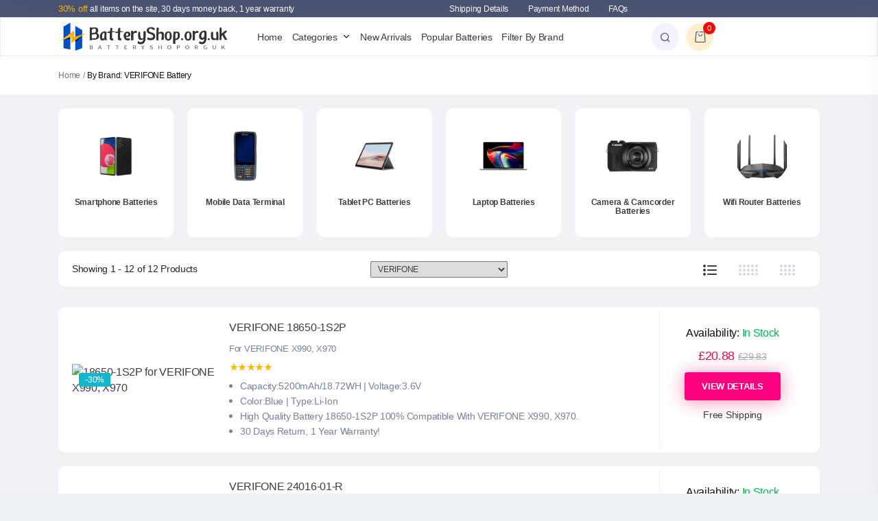

--- FILE ---
content_type: text/html; charset=UTF-8
request_url: https://batteryshop.org.uk/brand/verifone
body_size: 380593
content:
<!doctype html>
<html class="no-js" lang="en">

<head>
    <meta charset="utf-8">
    <meta http-equiv="x-ua-compatible" content="ie=edge">
    <meta name="viewport" content="width=device-width, initial-scale=1">

    <title>Brand: VERIFONE | Batteryshop.org.uk</title>
    <meta name="keywords" content="verifone battery , buy verifone battery, sale verifone battery price, discount verifone battery, batteries online shop">
    <meta name="description" content="Are you looking for VERIFONE battery ? Buy VERIFONE battery online and choose from compatible batteries. Secure payment. VERIFONE battery 12 month warranty, VERIFONE battery is 100% compatible battery, safe to use, and we have a variety of VERIFONE battery. -batteryshop.org.uk Our goal is to provide you with the best service.">
    <meta property="og:url" content="https://batteryshop.org.uk">
    <meta property="og:type" content="website">
    <meta property="og:title" content="Brand: VERIFONE | Batteryshop.org.uk">
    <meta property="og:description" content="Are you looking for VERIFONE battery ? Buy VERIFONE battery online and choose from compatible batteries. Secure payment. VERIFONE battery 12 month warranty, VERIFONE battery is 100% compatible battery, safe to use, and we have a variety of VERIFONE battery. -batteryshop.org.uk Our goal is to provide you with the best service.">
    <meta property="og:image" content="https://batteryshop.org.uk/assets/picture/logo.png">
    <meta name="csrf-token" content="0ZHEEn79Y4QiIEUDNvTBGA023xr45JSptZIpsaFo">

    <link rel="shortcut icon" type="image/x-icon" href="https://batteryshop.org.uk/favicon.ico">
<!-- CSS here -->
<link rel="stylesheet" href="https://batteryshop.org.uk/assets/css/bootstrap.min.css">
<link rel="stylesheet" href="https://batteryshop.org.uk/assets/css/animate.css">
<link rel="stylesheet" href="https://batteryshop.org.uk/assets/css/swiper-bundle.css">
<link rel="stylesheet" href="https://batteryshop.org.uk/assets/css/slick.css">
<link rel="stylesheet" href="https://batteryshop.org.uk/assets/css/spacing.css">
<link rel="stylesheet" href="https://batteryshop.org.uk/assets/css/meanmenu.css">
<link rel="stylesheet" href="https://batteryshop.org.uk/assets/css/fontawesome.min.css">
<link rel="stylesheet" href="https://batteryshop.org.uk/assets/css/icon-dukamarket.css">
<link rel="stylesheet" href="https://batteryshop.org.uk/assets/css/jquery-ui.css">
<link rel="stylesheet" href="https://batteryshop.org.uk/assets/css/main.css">

<link rel="stylesheet" href="https://batteryshop.org.uk/assets/css/btnActive.css">

<link rel="stylesheet" href="https://cdn.jsdelivr.net/npm/@fancyapps/ui@5.0/dist/fancybox/fancybox.css" />
<link rel="stylesheet" href="https://cdn.jsdelivr.net/npm/@fancyapps/ui@5.0/dist/panzoom/panzoom.css" />



<link href="/plugin/plugin_pace/dist/pace-theme-flash.min.css" rel="stylesheet">

<link rel="stylesheet" href="https://cdn.jsdelivr.net/npm/simplebar@latest/dist/simplebar.css" />
<noscript>
    <style>
        /**
      * Reinstate scrolling for non-JS clients
      */
        .simplebar-content-wrapper {
            scrollbar-width: auto;
            -ms-overflow-style: auto;
        }

        .simplebar-content-wrapper::-webkit-scrollbar,
        .simplebar-hide-scrollbar::-webkit-scrollbar {
            display: initial;
            width: initial;
            height: initial;
        }
    </style>
</noscript>

<!-- Import Sass -->
<link rel="stylesheet" href="/plugin/sass/dist/app.min.css">

<style>
    /* body {
        overflow-y: scroll !important;
    } */

    img {
        -webkit-user-drag: none !important;
    }

    .fancybox__container {
        z-index: 99999;
    }

    @media  only screen and (max-width: 767px) {
        .fancybox__toolbar__column.is-middle {
            display: none
        }
    }
</style>




    <!-- Google tag (gtag.js) -->
    <script async src="https://www.googletagmanager.com/gtag/js?id=G-3TR9XSGN6F"></script>
    <script>
      window.dataLayer = window.dataLayer || [];
      function gtag(){dataLayer.push(arguments);}
      gtag('js', new Date());
    
      gtag('config', 'G-3TR9XSGN6F');
    </script>

    

</head>


<body>

    

    <!-- Scroll-top -->
<button class="scroll-top scroll-to-target" data-target="html">
    <i class="icon-chevrons-up"></i>
</button>
<!-- Scroll-top-end-->


<!-- header-area-start -->
<header>
    <div class="header__top theme-bg-1 d-none d-md-block">
       <div class="container">
          <div class="row align-items-center">
             <div class="col-lg-6 col-md-12">
                <div class="header__top-left">
                   <span><strong>30% off</strong> all items on the site, 30 days money back, 1 year warranty</span>
                </div>
             </div>
             <div class="col-lg-6 col-md-12">
                <div class="header__top-right d-flex align-items-center">
                  <div class="header__top-link">
                     <a href="https://batteryshop.org.uk/support/shipping">Shipping Details</a>
                     <a href="https://batteryshop.org.uk/support/payinfo">Payment Method</a>
                     <a href="https://batteryshop.org.uk/support/faqs">FAQs</a>
                  </div>
                </div>
             </div>
          </div>
       </div>
    </div>
    <div id="header-sticky" class="header__main-area white-bg d-none d-xl-block">
       <div class="container">
          <div class="header__for-megamenu p-relative">
             <div class="row align-items-center">
                <div class="col-xl-3">
                   <div class="header__logo">
                      <a href="https://batteryshop.org.uk"><img width="100%" src="/assets/picture/logo.png" alt="logo"></a>
                   </div>
                </div>
                <div class="col-xl-6">
                   <div class="header__menu main-menu text-left">
                      <nav>
                         <ul>
                            <li><a href="https://batteryshop.org.uk">Home</a></li>
                            <li class="has-dropdown has-megamenu">
                               <a href="javascript:;">Categories</a>
                               <ul class="sub-menu mega-menu lazy" data-bg="/assets/picture/mega-menu-shop-1.jpg">
                                  <li>
                                    <ul>
                                                                                                                     <li class="text_line1"><a href="https://batteryshop.org.uk/cate1/30">Smartphone Batteries</a></li>
                                                                                                                                                            <li class="text_line1"><a href="https://batteryshop.org.uk/cate1/161">Mobile Data Terminal</a></li>
                                                                                                                                                            <li class="text_line1"><a href="https://batteryshop.org.uk/cate1/175">Tablet PC Batteries</a></li>
                                                                                                                                                            <li class="text_line1"><a href="https://batteryshop.org.uk/cate1/212">Laptop Batteries</a></li>
                                                                                                                                                            <li class="text_line1"><a href="https://batteryshop.org.uk/cate1/290">Camera &amp; Camcorder Batteries</a></li>
                                                                                                                                                            <li class="text_line1"><a href="https://batteryshop.org.uk/cate1/293">Wifi Router Batteries</a></li>
                                                                                                                                                            <li class="text_line1"><a href="https://batteryshop.org.uk/cate1/294">Wireless Mouse Batteries</a></li>
                                                                                                                                                            <li class="text_line1"><a href="https://batteryshop.org.uk/cate1/295">Keyboard Dock Batteries</a></li>
                                                                                                                                                                                                                                                                                                                                                                                                                                                                                                                                                                                                                                                                                                                                                                                                                                                                                                                                                                                                                                                                                                                                                                                                                                                                                                                                                                                                                                                                                                                                                                                                                                                                                                                                                                                                                                                                                                                                                                                                                                                                                                                                                                                                                                                                                                            </ul>
                                  </li>
                                  <li>
                                    <ul>
                                                                                                                                                                                                                                                                                                                                                                                                                                                                                                                                                                                                                                                                                                                                                                     <li class="text_line1"><a href="https://batteryshop.org.uk/cate1/296">Headphones Batteries</a></li>
                                                                                                                                                            <li class="text_line1"><a href="https://batteryshop.org.uk/cate1/297">Wireless Microphone Batteries</a></li>
                                                                                                                                                            <li class="text_line1"><a href="https://batteryshop.org.uk/cate1/298">Bluetooth Speaker Batteries</a></li>
                                                                                                                                                            <li class="text_line1"><a href="https://batteryshop.org.uk/cate1/299">Smart Watch Batteries</a></li>
                                                                                                                                                            <li class="text_line1"><a href="https://batteryshop.org.uk/cate1/300">Two-Way Radio Batteries</a></li>
                                                                                                                                                            <li class="text_line1"><a href="https://batteryshop.org.uk/cate1/301">Printer Batteries</a></li>
                                                                                                                                                            <li class="text_line1"><a href="https://batteryshop.org.uk/cate1/302">Universal Remote Control Batteries</a></li>
                                                                                                                                                            <li class="text_line1"><a href="https://batteryshop.org.uk/cate1/303">Wireless Controller Batteries</a></li>
                                                                                                                                                                                                                                                                                                                                                                                                                                                                                                                                                                                                                                                                                                                                                                                                                                                                                                                                                                                                                                                                                                                                                                                                                                                                                                                                                                                                                                                                                                                                                                                                                                                            </ul>
                                 </li>
                                 <li>
                                    <ul>
                                                                                                                                                                                                                                                                                                                                                                                                                                                                                                                                                                                                                                                                                                                                                                                                                                                                                                                                                                                                                                                                                                                                                                                                                                                                                                                                                                                                                     <li class="text_line1"><a href="https://batteryshop.org.uk/cate1/304">Cordless Vacuum Batteries</a></li>
                                                                                                                                                            <li class="text_line1"><a href="https://batteryshop.org.uk/cate1/305">GPS Device Batteries</a></li>
                                                                                                                                                            <li class="text_line1"><a href="https://batteryshop.org.uk/cate1/306">PLC Batteries</a></li>
                                                                                                                                                            <li class="text_line1"><a href="https://batteryshop.org.uk/cate1/307">Medical Equipment Batteries</a></li>
                                                                                                                                                            <li class="text_line1"><a href="https://batteryshop.org.uk/cate1/308">E-Reader Batteries</a></li>
                                                                                                                                                            <li class="text_line1"><a href="https://batteryshop.org.uk/cate1/309">Lithium Batteries</a></li>
                                                                                                                                                            <li class="text_line1"><a href="https://batteryshop.org.uk/cate1/310">RC Drone Batteries</a></li>
                                                                                                                                                            <li class="text_line1"><a href="https://batteryshop.org.uk/cate1/311">Ni-Cd Batteries</a></li>
                                                                                                                                                                                                                                                                                                                                                                                                                                                                                                                                                                                                                                                                                                                                                                                                                                                                                                                                                                                                            </ul>
                                 </li>
                                 <li>
                                    <ul>
                                                                                                                                                                                                                                                                                                                                                                                                                                                                                                                                                                                                                                                                                                                                                                                                                                                                                                                                                                                                                                                                                                                                                                                                                                                                                                                                                                                                                                                                                                                                                                                                                                                                                                                                                                                                                                                                                                                                                                                                                                                                     <li class="text_line1"><a href="https://batteryshop.org.uk/cate1/313">Ni-MH Batteries</a></li>
                                                                                                                                                            <li class="text_line1"><a href="https://batteryshop.org.uk/cate1/343">Power Tool Batteries</a></li>
                                                                                                                                                            <li class="text_line1"><a href="https://batteryshop.org.uk/cate1/362">Li-Polymer Batteries</a></li>
                                                                                                                                                            <li class="text_line1"><a href="https://batteryshop.org.uk/cate1/446">Barcode Scanner Batteries</a></li>
                                                                                                                                                            <li class="text_line1"><a href="https://batteryshop.org.uk/cate1/453">Surveying Equipment Batteries</a></li>
                                                                                                                                                            <li class="text_line1"><a href="https://batteryshop.org.uk/cate1/470">Li-SOCl2 Batteries</a></li>
                                                                                                                                                            <li class="text_line1"><a href="https://batteryshop.org.uk/cate1/471">Lithium-Ion Batteries</a></li>
                                                                                                                                                            <li class="text_line1"><a href="https://batteryshop.org.uk/cate1/665">RAID Controller Batteries</a></li>
                                                                                                                                                                                                                                                                                                                                                            </ul>
                                 </li>
                               </ul>
                            </li>
                            <li><a href="https://batteryshop.org.uk/new">New Arrivals</a></li>
                            <li><a href="https://batteryshop.org.uk/hot">Popular Batteries</a></li>
                            <li><a href="https://batteryshop.org.uk/brand/all">Filter By Brand</a></li>
                         </ul>
                      </nav>
                   </div>
                </div>
                <div class="col-xl-3">
                   <div class="header__info d-flex align-items-center">
                      <div class="header__info-search tpcolor__purple ml-10">
                         <button class="tp-search-toggle"><i class="icon-search"></i></button>
                      </div>
                      <div class="header__info-cart tpcolor__oasis ml-10 tp-cart-toggle">
                         <button><i class="icon-cart"></i>
                            <span>0</span>
                         </button>
                      </div>
                   </div>
                </div>
             </div>
          </div>
       </div>
    </div>

    <!-- header-search -->
    <div class="tpsearchbar tp-sidebar-area">
       <button class="tpsearchbar__close"><i class="icon-x"></i></button>
       <div class="search-wrap text-center">
           <div class="container">
               <div class="row justify-content-center">
                   <div class="col-6 pt-100 pb-100">
                       <h2 class="tpsearchbar__title">What Are You Looking For?</h2>
                       <div class="tpsearchbar__form">
                           <form action="/search">
                               <input type="text" name="keyword" placeholder="Search Product..." required="">
                               <button class="tpsearchbar__search-btn" type="submit"><i class="icon-search"></i></button>
                           </form>
                       </div>
                   </div>
               </div>
           </div>
       </div>
    </div>
    <div class="search-body-overlay"></div>
    <!-- header-search-end -->

    <!-- header-cart-start -->
    <div class="tpcartinfo tp-cart-info-area p-relative">
      <button class="tpcart__close"><i class="icon-x"></i></button>
         <div class="tpcart">
            <h4 class="tpcart__title">Your Cart</h4>
                        <p>Your Shopping Cart is Empty!</p>
                     </div>
      </div>
      <div class="cartbody-overlay"></div>
      <!-- header-cart-end -->
  
      <!-- mobile-menu-area -->
      <div id="header-sticky-2" class="tpmobile-menu d-xl-none white-bg">
         <div class="container-fluid">
            <div class="row align-items-center">
               <div class="col-lg-4 col-md-4 col-3 col-sm-3">
                  <div class="mobile-menu-icon">
                     <button class="tp-menu-toggle"><i class="icon-menu1"></i></button>
                  </div>
               </div>
               <div class="col-lg-4 col-md-4 col-6 col-sm-4">
                  <div class="header__logo text-center">
                     <a href="https://batteryshop.org.uk"><img width="100%" src="/assets/picture/logo.png" alt="logo"></a>
                  </div>
               </div>
               <div class="col-lg-4 col-md-4 col-3 col-sm-5">
                  <div class="header__info d-flex align-items-center">
                     <div class="header__info-search tpcolor__purple ml-10 d-none d-sm-block">
                        <button class="tp-search-toggle"><i class="icon-search"></i></button>
                     </div>
                     <div class="header__info-cart tpcolor__oasis ml-10 tp-cart-toggle">
                        <button><i class="icon-cart"></i>
                           <span>0</span>
                        </button>
                     </div>
                  </div>
               </div>
            </div>
         </div>
      </div>
      <div class="body-overlay"></div>
      <!-- mobile-menu-area-end -->
    

    <!-- sidebar-menu-area -->
    <div class="tpsideinfo">
       <button class="tpsideinfo__close">Close<i class="fal fa-times ml-10"></i></button>
       <div class="tpsideinfo__search text-center pt-35">
          <span class="tpsideinfo__search-title mb-20">What Are You Looking For?</span>
          <form action="/search">
             <input type="text" name="keyword" placeholder="Search Products...">
             <button type="submit"><i class="icon-search"></i></button>
          </form>
       </div>
       <div class="tpsideinfo__nabtab">
          <ul class="nav nav-pills mb-3" id="pills-tab" role="tablist">
             <li class="nav-item" role="presentation">
               <button class="nav-link active" id="pills-profile-tab" data-bs-toggle="pill" data-bs-target="#pills-profile" type="button" role="tab" aria-controls="pills-profile" aria-selected="true">Categories</button>
             </li>
           </ul>
           <div class="tab-content" id="pills-tabContent">
             <div class="tab-pane fade show active" id="pills-profile" role="tabpanel" aria-labelledby="pills-profile-tab" tabindex="0">
                <div class="tpsidebar-categories">
                   <ul>
                                        <li class="text_line1"><a href="https://batteryshop.org.uk/cate1/30">Smartphone Batteries</a></li>
                                        <li class="text_line1"><a href="https://batteryshop.org.uk/cate1/161">Mobile Data Terminal</a></li>
                                        <li class="text_line1"><a href="https://batteryshop.org.uk/cate1/175">Tablet PC Batteries</a></li>
                                        <li class="text_line1"><a href="https://batteryshop.org.uk/cate1/212">Laptop Batteries</a></li>
                                        <li class="text_line1"><a href="https://batteryshop.org.uk/cate1/290">Camera &amp; Camcorder Batteries</a></li>
                                        <li class="text_line1"><a href="https://batteryshop.org.uk/cate1/293">Wifi Router Batteries</a></li>
                                        <li class="text_line1"><a href="https://batteryshop.org.uk/cate1/294">Wireless Mouse Batteries</a></li>
                                        <li class="text_line1"><a href="https://batteryshop.org.uk/cate1/295">Keyboard Dock Batteries</a></li>
                                        <li class="text_line1"><a href="https://batteryshop.org.uk/cate1/296">Headphones Batteries</a></li>
                                        <li class="text_line1"><a href="https://batteryshop.org.uk/cate1/297">Wireless Microphone Batteries</a></li>
                                        <li class="text_line1"><a href="https://batteryshop.org.uk/cate1/298">Bluetooth Speaker Batteries</a></li>
                                        <li class="text_line1"><a href="https://batteryshop.org.uk/cate1/299">Smart Watch Batteries</a></li>
                                        <li class="text_line1"><a href="https://batteryshop.org.uk/cate1/300">Two-Way Radio Batteries</a></li>
                                        <li class="text_line1"><a href="https://batteryshop.org.uk/cate1/301">Printer Batteries</a></li>
                                        <li class="text_line1"><a href="https://batteryshop.org.uk/cate1/302">Universal Remote Control Batteries</a></li>
                                        <li class="text_line1"><a href="https://batteryshop.org.uk/cate1/303">Wireless Controller Batteries</a></li>
                                        <li class="text_line1"><a href="https://batteryshop.org.uk/cate1/304">Cordless Vacuum Batteries</a></li>
                                        <li class="text_line1"><a href="https://batteryshop.org.uk/cate1/305">GPS Device Batteries</a></li>
                                        <li class="text_line1"><a href="https://batteryshop.org.uk/cate1/306">PLC Batteries</a></li>
                                        <li class="text_line1"><a href="https://batteryshop.org.uk/cate1/307">Medical Equipment Batteries</a></li>
                                        <li class="text_line1"><a href="https://batteryshop.org.uk/cate1/308">E-Reader Batteries</a></li>
                                        <li class="text_line1"><a href="https://batteryshop.org.uk/cate1/309">Lithium Batteries</a></li>
                                        <li class="text_line1"><a href="https://batteryshop.org.uk/cate1/310">RC Drone Batteries</a></li>
                                        <li class="text_line1"><a href="https://batteryshop.org.uk/cate1/311">Ni-Cd Batteries</a></li>
                                        <li class="text_line1"><a href="https://batteryshop.org.uk/cate1/313">Ni-MH Batteries</a></li>
                                        <li class="text_line1"><a href="https://batteryshop.org.uk/cate1/343">Power Tool Batteries</a></li>
                                        <li class="text_line1"><a href="https://batteryshop.org.uk/cate1/362">Li-Polymer Batteries</a></li>
                                        <li class="text_line1"><a href="https://batteryshop.org.uk/cate1/446">Barcode Scanner Batteries</a></li>
                                        <li class="text_line1"><a href="https://batteryshop.org.uk/cate1/453">Surveying Equipment Batteries</a></li>
                                        <li class="text_line1"><a href="https://batteryshop.org.uk/cate1/470">Li-SOCl2 Batteries</a></li>
                                        <li class="text_line1"><a href="https://batteryshop.org.uk/cate1/471">Lithium-Ion Batteries</a></li>
                                        <li class="text_line1"><a href="https://batteryshop.org.uk/cate1/665">RAID Controller Batteries</a></li>
                                        <li class="text_line1"><a href="https://batteryshop.org.uk/cate1/1666">Lead–acid battery</a></li>
                                        <li class="text_line1"><a href="https://batteryshop.org.uk/cate1/2179">Studio Flash Battery</a></li>
                                        <li class="text_line1"><a href="https://batteryshop.org.uk/cate1/2180">Button Cell</a></li>
                                       </ul>
                </div>
             </div>
           </div>
       </div>
       <div class="tpsideinfo__wishlist-link"> 
        <a href="mailto:info@batteryshop.org.uk" target="_parent"><i class="icon-mail"></i> info@batteryshop.org.uk</a>
       </div>
    </div> 
    <!-- sidebar-menu-area-end -->
 </header>
 <!-- header-area-end -->
    

<main>

    <div class="breadcrumb__area white-bg pt-5 pb-5">
                <div class="container">
                    <div class="row">
                        <div class="col-lg-12">
                            <div class="tp-breadcrumb__content">
                                <div class="tp-breadcrumb__list">
                                    <span class="tp-breadcrumb__active"><a href="/">Home</a></span>
                                    <span class="dvdr">/</span>
                                    <span>By Brand: VERIFONE Battery</span>
                                </div>
                            </div>
                        </div>
                    </div>
                </div>
            </div>
        
    <!-- shop-area-start -->
    <section class="shop-area-start grey-bg pb-75">
       <div class="container">
          <div class="row">
             <div class="col-xl-12 col-lg-12 col-md-12">
                <div class="tpshop__details">
                    <div class="tpshop__category">
                        <div class="swiper-container inner-category-three">
                            <div class="swiper-wrapper">
                                <div class="swiper-slide">
      <div class="category__item tpprogress__hover mt-20 mb-20">
         <div class="category__thumb fix mb-15">
            <a href="https://batteryshop.org.uk/cate1/30"><img class="lazy" src="https://batteryshop.org.uk/plugin/loading/cate-loader.jpg" data-src="https://batteryshop.org.uk/plugin/image/category_logo_small/logo_cate30.webp" alt="Smartphone Batteries"></a>
         </div>
         <div class="category__content">
            <h5 class="category__title" style="height: 32px"><a href="https://batteryshop.org.uk/cate1/30">Smartphone Batteries</a></h5>
         </div>
      </div>
   </div>
   <div class="swiper-slide">
      <div class="category__item tpprogress__hover mt-20 mb-20">
         <div class="category__thumb fix mb-15">
            <a href="https://batteryshop.org.uk/cate1/161"><img class="lazy" src="https://batteryshop.org.uk/plugin/loading/cate-loader.jpg" data-src="https://batteryshop.org.uk/plugin/image/category_logo_small/logo_cate161.webp" alt="Mobile Data Terminal"></a>
         </div>
         <div class="category__content">
            <h5 class="category__title" style="height: 32px"><a href="https://batteryshop.org.uk/cate1/161">Mobile Data Terminal</a></h5>
         </div>
      </div>
   </div>
   <div class="swiper-slide">
      <div class="category__item tpprogress__hover mt-20 mb-20">
         <div class="category__thumb fix mb-15">
            <a href="https://batteryshop.org.uk/cate1/175"><img class="lazy" src="https://batteryshop.org.uk/plugin/loading/cate-loader.jpg" data-src="https://batteryshop.org.uk/plugin/image/category_logo_small/logo_cate175.webp" alt="Tablet PC Batteries"></a>
         </div>
         <div class="category__content">
            <h5 class="category__title" style="height: 32px"><a href="https://batteryshop.org.uk/cate1/175">Tablet PC Batteries</a></h5>
         </div>
      </div>
   </div>
   <div class="swiper-slide">
      <div class="category__item tpprogress__hover mt-20 mb-20">
         <div class="category__thumb fix mb-15">
            <a href="https://batteryshop.org.uk/cate1/212"><img class="lazy" src="https://batteryshop.org.uk/plugin/loading/cate-loader.jpg" data-src="https://batteryshop.org.uk/plugin/image/category_logo_small/logo_cate212.webp" alt="Laptop Batteries"></a>
         </div>
         <div class="category__content">
            <h5 class="category__title" style="height: 32px"><a href="https://batteryshop.org.uk/cate1/212">Laptop Batteries</a></h5>
         </div>
      </div>
   </div>
   <div class="swiper-slide">
      <div class="category__item tpprogress__hover mt-20 mb-20">
         <div class="category__thumb fix mb-15">
            <a href="https://batteryshop.org.uk/cate1/290"><img class="lazy" src="https://batteryshop.org.uk/plugin/loading/cate-loader.jpg" data-src="https://batteryshop.org.uk/plugin/image/category_logo_small/logo_cate290.webp" alt="Camera &amp; Camcorder Batteries"></a>
         </div>
         <div class="category__content">
            <h5 class="category__title" style="height: 32px"><a href="https://batteryshop.org.uk/cate1/290">Camera &amp; Camcorder Batteries</a></h5>
         </div>
      </div>
   </div>
   <div class="swiper-slide">
      <div class="category__item tpprogress__hover mt-20 mb-20">
         <div class="category__thumb fix mb-15">
            <a href="https://batteryshop.org.uk/cate1/293"><img class="lazy" src="https://batteryshop.org.uk/plugin/loading/cate-loader.jpg" data-src="https://batteryshop.org.uk/plugin/image/category_logo_small/logo_cate293.webp" alt="Wifi Router Batteries"></a>
         </div>
         <div class="category__content">
            <h5 class="category__title" style="height: 32px"><a href="https://batteryshop.org.uk/cate1/293">Wifi Router Batteries</a></h5>
         </div>
      </div>
   </div>
   <div class="swiper-slide">
      <div class="category__item tpprogress__hover mt-20 mb-20">
         <div class="category__thumb fix mb-15">
            <a href="https://batteryshop.org.uk/cate1/294"><img class="lazy" src="https://batteryshop.org.uk/plugin/loading/cate-loader.jpg" data-src="https://batteryshop.org.uk/plugin/image/category_logo_small/logo_cate294.webp" alt="Wireless Mouse Batteries"></a>
         </div>
         <div class="category__content">
            <h5 class="category__title" style="height: 32px"><a href="https://batteryshop.org.uk/cate1/294">Wireless Mouse Batteries</a></h5>
         </div>
      </div>
   </div>
   <div class="swiper-slide">
      <div class="category__item tpprogress__hover mt-20 mb-20">
         <div class="category__thumb fix mb-15">
            <a href="https://batteryshop.org.uk/cate1/295"><img class="lazy" src="https://batteryshop.org.uk/plugin/loading/cate-loader.jpg" data-src="https://batteryshop.org.uk/plugin/image/category_logo_small/logo_cate295.webp" alt="Keyboard Dock Batteries"></a>
         </div>
         <div class="category__content">
            <h5 class="category__title" style="height: 32px"><a href="https://batteryshop.org.uk/cate1/295">Keyboard Dock Batteries</a></h5>
         </div>
      </div>
   </div>
   <div class="swiper-slide">
      <div class="category__item tpprogress__hover mt-20 mb-20">
         <div class="category__thumb fix mb-15">
            <a href="https://batteryshop.org.uk/cate1/296"><img class="lazy" src="https://batteryshop.org.uk/plugin/loading/cate-loader.jpg" data-src="https://batteryshop.org.uk/plugin/image/category_logo_small/logo_cate296.webp" alt="Headphones Batteries"></a>
         </div>
         <div class="category__content">
            <h5 class="category__title" style="height: 32px"><a href="https://batteryshop.org.uk/cate1/296">Headphones Batteries</a></h5>
         </div>
      </div>
   </div>
   <div class="swiper-slide">
      <div class="category__item tpprogress__hover mt-20 mb-20">
         <div class="category__thumb fix mb-15">
            <a href="https://batteryshop.org.uk/cate1/297"><img class="lazy" src="https://batteryshop.org.uk/plugin/loading/cate-loader.jpg" data-src="https://batteryshop.org.uk/plugin/image/category_logo_small/logo_cate297.webp" alt="Wireless Microphone Batteries"></a>
         </div>
         <div class="category__content">
            <h5 class="category__title" style="height: 32px"><a href="https://batteryshop.org.uk/cate1/297">Wireless Microphone Batteries</a></h5>
         </div>
      </div>
   </div>
   <div class="swiper-slide">
      <div class="category__item tpprogress__hover mt-20 mb-20">
         <div class="category__thumb fix mb-15">
            <a href="https://batteryshop.org.uk/cate1/298"><img class="lazy" src="https://batteryshop.org.uk/plugin/loading/cate-loader.jpg" data-src="https://batteryshop.org.uk/plugin/image/category_logo_small/logo_cate298.webp" alt="Bluetooth Speaker Batteries"></a>
         </div>
         <div class="category__content">
            <h5 class="category__title" style="height: 32px"><a href="https://batteryshop.org.uk/cate1/298">Bluetooth Speaker Batteries</a></h5>
         </div>
      </div>
   </div>
   <div class="swiper-slide">
      <div class="category__item tpprogress__hover mt-20 mb-20">
         <div class="category__thumb fix mb-15">
            <a href="https://batteryshop.org.uk/cate1/299"><img class="lazy" src="https://batteryshop.org.uk/plugin/loading/cate-loader.jpg" data-src="https://batteryshop.org.uk/plugin/image/category_logo_small/logo_cate299.webp" alt="Smart Watch Batteries"></a>
         </div>
         <div class="category__content">
            <h5 class="category__title" style="height: 32px"><a href="https://batteryshop.org.uk/cate1/299">Smart Watch Batteries</a></h5>
         </div>
      </div>
   </div>
   <div class="swiper-slide">
      <div class="category__item tpprogress__hover mt-20 mb-20">
         <div class="category__thumb fix mb-15">
            <a href="https://batteryshop.org.uk/cate1/300"><img class="lazy" src="https://batteryshop.org.uk/plugin/loading/cate-loader.jpg" data-src="https://batteryshop.org.uk/plugin/image/category_logo_small/logo_cate300.webp" alt="Two-Way Radio Batteries"></a>
         </div>
         <div class="category__content">
            <h5 class="category__title" style="height: 32px"><a href="https://batteryshop.org.uk/cate1/300">Two-Way Radio Batteries</a></h5>
         </div>
      </div>
   </div>
   <div class="swiper-slide">
      <div class="category__item tpprogress__hover mt-20 mb-20">
         <div class="category__thumb fix mb-15">
            <a href="https://batteryshop.org.uk/cate1/301"><img class="lazy" src="https://batteryshop.org.uk/plugin/loading/cate-loader.jpg" data-src="https://batteryshop.org.uk/plugin/image/category_logo_small/logo_cate301.webp" alt="Printer Batteries"></a>
         </div>
         <div class="category__content">
            <h5 class="category__title" style="height: 32px"><a href="https://batteryshop.org.uk/cate1/301">Printer Batteries</a></h5>
         </div>
      </div>
   </div>
   <div class="swiper-slide">
      <div class="category__item tpprogress__hover mt-20 mb-20">
         <div class="category__thumb fix mb-15">
            <a href="https://batteryshop.org.uk/cate1/302"><img class="lazy" src="https://batteryshop.org.uk/plugin/loading/cate-loader.jpg" data-src="https://batteryshop.org.uk/plugin/image/category_logo_small/logo_cate302.webp" alt="Universal Remote Control Batteries"></a>
         </div>
         <div class="category__content">
            <h5 class="category__title" style="height: 32px"><a href="https://batteryshop.org.uk/cate1/302">Universal Remote Control Batteries</a></h5>
         </div>
      </div>
   </div>
   <div class="swiper-slide">
      <div class="category__item tpprogress__hover mt-20 mb-20">
         <div class="category__thumb fix mb-15">
            <a href="https://batteryshop.org.uk/cate1/303"><img class="lazy" src="https://batteryshop.org.uk/plugin/loading/cate-loader.jpg" data-src="https://batteryshop.org.uk/plugin/image/category_logo_small/logo_cate303.webp" alt="Wireless Controller Batteries"></a>
         </div>
         <div class="category__content">
            <h5 class="category__title" style="height: 32px"><a href="https://batteryshop.org.uk/cate1/303">Wireless Controller Batteries</a></h5>
         </div>
      </div>
   </div>
   <div class="swiper-slide">
      <div class="category__item tpprogress__hover mt-20 mb-20">
         <div class="category__thumb fix mb-15">
            <a href="https://batteryshop.org.uk/cate1/304"><img class="lazy" src="https://batteryshop.org.uk/plugin/loading/cate-loader.jpg" data-src="https://batteryshop.org.uk/plugin/image/category_logo_small/logo_cate304.webp" alt="Cordless Vacuum Batteries"></a>
         </div>
         <div class="category__content">
            <h5 class="category__title" style="height: 32px"><a href="https://batteryshop.org.uk/cate1/304">Cordless Vacuum Batteries</a></h5>
         </div>
      </div>
   </div>
   <div class="swiper-slide">
      <div class="category__item tpprogress__hover mt-20 mb-20">
         <div class="category__thumb fix mb-15">
            <a href="https://batteryshop.org.uk/cate1/305"><img class="lazy" src="https://batteryshop.org.uk/plugin/loading/cate-loader.jpg" data-src="https://batteryshop.org.uk/plugin/image/category_logo_small/logo_cate305.webp" alt="GPS Device Batteries"></a>
         </div>
         <div class="category__content">
            <h5 class="category__title" style="height: 32px"><a href="https://batteryshop.org.uk/cate1/305">GPS Device Batteries</a></h5>
         </div>
      </div>
   </div>
   <div class="swiper-slide">
      <div class="category__item tpprogress__hover mt-20 mb-20">
         <div class="category__thumb fix mb-15">
            <a href="https://batteryshop.org.uk/cate1/306"><img class="lazy" src="https://batteryshop.org.uk/plugin/loading/cate-loader.jpg" data-src="https://batteryshop.org.uk/plugin/image/category_logo_small/logo_cate306.webp" alt="PLC Batteries"></a>
         </div>
         <div class="category__content">
            <h5 class="category__title" style="height: 32px"><a href="https://batteryshop.org.uk/cate1/306">PLC Batteries</a></h5>
         </div>
      </div>
   </div>
   <div class="swiper-slide">
      <div class="category__item tpprogress__hover mt-20 mb-20">
         <div class="category__thumb fix mb-15">
            <a href="https://batteryshop.org.uk/cate1/307"><img class="lazy" src="https://batteryshop.org.uk/plugin/loading/cate-loader.jpg" data-src="https://batteryshop.org.uk/plugin/image/category_logo_small/logo_cate307.webp" alt="Medical Equipment Batteries"></a>
         </div>
         <div class="category__content">
            <h5 class="category__title" style="height: 32px"><a href="https://batteryshop.org.uk/cate1/307">Medical Equipment Batteries</a></h5>
         </div>
      </div>
   </div>
   <div class="swiper-slide">
      <div class="category__item tpprogress__hover mt-20 mb-20">
         <div class="category__thumb fix mb-15">
            <a href="https://batteryshop.org.uk/cate1/308"><img class="lazy" src="https://batteryshop.org.uk/plugin/loading/cate-loader.jpg" data-src="https://batteryshop.org.uk/plugin/image/category_logo_small/logo_cate308.webp" alt="E-Reader Batteries"></a>
         </div>
         <div class="category__content">
            <h5 class="category__title" style="height: 32px"><a href="https://batteryshop.org.uk/cate1/308">E-Reader Batteries</a></h5>
         </div>
      </div>
   </div>
   <div class="swiper-slide">
      <div class="category__item tpprogress__hover mt-20 mb-20">
         <div class="category__thumb fix mb-15">
            <a href="https://batteryshop.org.uk/cate1/309"><img class="lazy" src="https://batteryshop.org.uk/plugin/loading/cate-loader.jpg" data-src="https://batteryshop.org.uk/plugin/image/category_logo_small/logo_cate309.webp" alt="Lithium Batteries"></a>
         </div>
         <div class="category__content">
            <h5 class="category__title" style="height: 32px"><a href="https://batteryshop.org.uk/cate1/309">Lithium Batteries</a></h5>
         </div>
      </div>
   </div>
   <div class="swiper-slide">
      <div class="category__item tpprogress__hover mt-20 mb-20">
         <div class="category__thumb fix mb-15">
            <a href="https://batteryshop.org.uk/cate1/310"><img class="lazy" src="https://batteryshop.org.uk/plugin/loading/cate-loader.jpg" data-src="https://batteryshop.org.uk/plugin/image/category_logo_small/logo_cate310.webp" alt="RC Drone Batteries"></a>
         </div>
         <div class="category__content">
            <h5 class="category__title" style="height: 32px"><a href="https://batteryshop.org.uk/cate1/310">RC Drone Batteries</a></h5>
         </div>
      </div>
   </div>
   <div class="swiper-slide">
      <div class="category__item tpprogress__hover mt-20 mb-20">
         <div class="category__thumb fix mb-15">
            <a href="https://batteryshop.org.uk/cate1/311"><img class="lazy" src="https://batteryshop.org.uk/plugin/loading/cate-loader.jpg" data-src="https://batteryshop.org.uk/plugin/image/category_logo_small/logo_cate311.webp" alt="Ni-Cd Batteries"></a>
         </div>
         <div class="category__content">
            <h5 class="category__title" style="height: 32px"><a href="https://batteryshop.org.uk/cate1/311">Ni-Cd Batteries</a></h5>
         </div>
      </div>
   </div>
   <div class="swiper-slide">
      <div class="category__item tpprogress__hover mt-20 mb-20">
         <div class="category__thumb fix mb-15">
            <a href="https://batteryshop.org.uk/cate1/313"><img class="lazy" src="https://batteryshop.org.uk/plugin/loading/cate-loader.jpg" data-src="https://batteryshop.org.uk/plugin/image/category_logo_small/logo_cate313.webp" alt="Ni-MH Batteries"></a>
         </div>
         <div class="category__content">
            <h5 class="category__title" style="height: 32px"><a href="https://batteryshop.org.uk/cate1/313">Ni-MH Batteries</a></h5>
         </div>
      </div>
   </div>
   <div class="swiper-slide">
      <div class="category__item tpprogress__hover mt-20 mb-20">
         <div class="category__thumb fix mb-15">
            <a href="https://batteryshop.org.uk/cate1/343"><img class="lazy" src="https://batteryshop.org.uk/plugin/loading/cate-loader.jpg" data-src="https://batteryshop.org.uk/plugin/image/category_logo_small/logo_cate343.webp" alt="Power Tool Batteries"></a>
         </div>
         <div class="category__content">
            <h5 class="category__title" style="height: 32px"><a href="https://batteryshop.org.uk/cate1/343">Power Tool Batteries</a></h5>
         </div>
      </div>
   </div>
   <div class="swiper-slide">
      <div class="category__item tpprogress__hover mt-20 mb-20">
         <div class="category__thumb fix mb-15">
            <a href="https://batteryshop.org.uk/cate1/362"><img class="lazy" src="https://batteryshop.org.uk/plugin/loading/cate-loader.jpg" data-src="https://batteryshop.org.uk/plugin/image/category_logo_small/logo_cate362.webp" alt="Li-Polymer Batteries"></a>
         </div>
         <div class="category__content">
            <h5 class="category__title" style="height: 32px"><a href="https://batteryshop.org.uk/cate1/362">Li-Polymer Batteries</a></h5>
         </div>
      </div>
   </div>
   <div class="swiper-slide">
      <div class="category__item tpprogress__hover mt-20 mb-20">
         <div class="category__thumb fix mb-15">
            <a href="https://batteryshop.org.uk/cate1/446"><img class="lazy" src="https://batteryshop.org.uk/plugin/loading/cate-loader.jpg" data-src="https://batteryshop.org.uk/plugin/image/category_logo_small/logo_cate446.webp" alt="Barcode Scanner Batteries"></a>
         </div>
         <div class="category__content">
            <h5 class="category__title" style="height: 32px"><a href="https://batteryshop.org.uk/cate1/446">Barcode Scanner Batteries</a></h5>
         </div>
      </div>
   </div>
   <div class="swiper-slide">
      <div class="category__item tpprogress__hover mt-20 mb-20">
         <div class="category__thumb fix mb-15">
            <a href="https://batteryshop.org.uk/cate1/453"><img class="lazy" src="https://batteryshop.org.uk/plugin/loading/cate-loader.jpg" data-src="https://batteryshop.org.uk/plugin/image/category_logo_small/logo_cate453.webp" alt="Surveying Equipment Batteries"></a>
         </div>
         <div class="category__content">
            <h5 class="category__title" style="height: 32px"><a href="https://batteryshop.org.uk/cate1/453">Surveying Equipment Batteries</a></h5>
         </div>
      </div>
   </div>
   <div class="swiper-slide">
      <div class="category__item tpprogress__hover mt-20 mb-20">
         <div class="category__thumb fix mb-15">
            <a href="https://batteryshop.org.uk/cate1/470"><img class="lazy" src="https://batteryshop.org.uk/plugin/loading/cate-loader.jpg" data-src="https://batteryshop.org.uk/plugin/image/category_logo_small/logo_cate470.webp" alt="Li-SOCl2 Batteries"></a>
         </div>
         <div class="category__content">
            <h5 class="category__title" style="height: 32px"><a href="https://batteryshop.org.uk/cate1/470">Li-SOCl2 Batteries</a></h5>
         </div>
      </div>
   </div>
   <div class="swiper-slide">
      <div class="category__item tpprogress__hover mt-20 mb-20">
         <div class="category__thumb fix mb-15">
            <a href="https://batteryshop.org.uk/cate1/471"><img class="lazy" src="https://batteryshop.org.uk/plugin/loading/cate-loader.jpg" data-src="https://batteryshop.org.uk/plugin/image/category_logo_small/logo_cate471.webp" alt="Lithium-Ion Batteries"></a>
         </div>
         <div class="category__content">
            <h5 class="category__title" style="height: 32px"><a href="https://batteryshop.org.uk/cate1/471">Lithium-Ion Batteries</a></h5>
         </div>
      </div>
   </div>
   <div class="swiper-slide">
      <div class="category__item tpprogress__hover mt-20 mb-20">
         <div class="category__thumb fix mb-15">
            <a href="https://batteryshop.org.uk/cate1/665"><img class="lazy" src="https://batteryshop.org.uk/plugin/loading/cate-loader.jpg" data-src="https://batteryshop.org.uk/plugin/image/category_logo_small/logo_cate665.webp" alt="RAID Controller Batteries"></a>
         </div>
         <div class="category__content">
            <h5 class="category__title" style="height: 32px"><a href="https://batteryshop.org.uk/cate1/665">RAID Controller Batteries</a></h5>
         </div>
      </div>
   </div>
   <div class="swiper-slide">
      <div class="category__item tpprogress__hover mt-20 mb-20">
         <div class="category__thumb fix mb-15">
            <a href="https://batteryshop.org.uk/cate1/1666"><img class="lazy" src="https://batteryshop.org.uk/plugin/loading/cate-loader.jpg" data-src="https://batteryshop.org.uk/plugin/image/category_logo_small/logo_cate1666.webp" alt="Lead–acid battery"></a>
         </div>
         <div class="category__content">
            <h5 class="category__title" style="height: 32px"><a href="https://batteryshop.org.uk/cate1/1666">Lead–acid Battery</a></h5>
         </div>
      </div>
   </div>
   <div class="swiper-slide">
      <div class="category__item tpprogress__hover mt-20 mb-20">
         <div class="category__thumb fix mb-15">
            <a href="https://batteryshop.org.uk/cate1/2179"><img class="lazy" src="https://batteryshop.org.uk/plugin/loading/cate-loader.jpg" data-src="https://batteryshop.org.uk/plugin/image/category_logo_small/logo_cate2179.webp" alt="Studio Flash Battery"></a>
         </div>
         <div class="category__content">
            <h5 class="category__title" style="height: 32px"><a href="https://batteryshop.org.uk/cate1/2179">Studio Flash Battery</a></h5>
         </div>
      </div>
   </div>
   <div class="swiper-slide">
      <div class="category__item tpprogress__hover mt-20 mb-20">
         <div class="category__thumb fix mb-15">
            <a href="https://batteryshop.org.uk/cate1/2180"><img class="lazy" src="https://batteryshop.org.uk/plugin/loading/cate-loader.jpg" data-src="https://batteryshop.org.uk/plugin/image/category_logo_small/logo_cate2180.webp" alt="Button Cell"></a>
         </div>
         <div class="category__content">
            <h5 class="category__title" style="height: 32px"><a href="https://batteryshop.org.uk/cate1/2180">Button Cell</a></h5>
         </div>
      </div>
   </div>
                                      </div>
                        </div>
                    </div>

                    <div class="product__filter-content mb-30">
         <div class="row align-items-center">
            <div class="col-md-4 col-sm-12">
               <div class="product__item-count">
                                    <span>Showing 1 - 12 of 12 Products</span>
                                 </div>
            </div>
            <div class="col-md-4 col-sm-6">
               <div class="product__navtabs d-flex justify-content-center align-items-center">
                  <div class="tp-shop-selector">
                     <select class="brandSelect" onchange="javascript:location.href=this.value;">
                        <option value="https://batteryshop.org.uk/brand/all">All</option>
                                                <option value="https://batteryshop.org.uk/brand/450_btec"
                        >450_BTEC</option>
                                                <option value="https://batteryshop.org.uk/brand/4drc"
                        >4DRC</option>
                                                <option value="https://batteryshop.org.uk/brand/abb"
                        >ABB</option>
                                                <option value="https://batteryshop.org.uk/brand/abegal"
                        >ABEGAL</option>
                                                <option value="https://batteryshop.org.uk/brand/abell"
                        >ABELL</option>
                                                <option value="https://batteryshop.org.uk/brand/abitron"
                        >ABITRON</option>
                                                <option value="https://batteryshop.org.uk/brand/acbel"
                        >ACBEL</option>
                                                <option value="https://batteryshop.org.uk/brand/accent"
                        >ACCENT</option>
                                                <option value="https://batteryshop.org.uk/brand/ace"
                        >ACE</option>
                                                <option value="https://batteryshop.org.uk/brand/acer"
                        >ACER</option>
                                                <option value="https://batteryshop.org.uk/brand/additel"
                        >ADDITEL</option>
                                                <option value="https://batteryshop.org.uk/brand/adhntech"
                        >ADHNTECH</option>
                                                <option value="https://batteryshop.org.uk/brand/adiran"
                        >ADIRAN</option>
                                                <option value="https://batteryshop.org.uk/brand/adlink"
                        >ADLINK</option>
                                                <option value="https://batteryshop.org.uk/brand/advantech"
                        >ADVANTECH</option>
                                                <option value="https://batteryshop.org.uk/brand/aec"
                        >AEC</option>
                                                <option value="https://batteryshop.org.uk/brand/aee"
                        >AEE</option>
                                                <option value="https://batteryshop.org.uk/brand/aeg"
                        >AEG</option>
                                                <option value="https://batteryshop.org.uk/brand/aerti"
                        >AERTI</option>
                                                <option value="https://batteryshop.org.uk/brand/agm"
                        >AGM</option>
                                                <option value="https://batteryshop.org.uk/brand/agrident"
                        >AGRIDENT</option>
                                                <option value="https://batteryshop.org.uk/brand/aien"
                        >AIEN</option>
                                                <option value="https://batteryshop.org.uk/brand/aierxuan"
                        >AIERXUAN</option>
                                                <option value="https://batteryshop.org.uk/brand/aigo"
                        >AIGO</option>
                                                <option value="https://batteryshop.org.uk/brand/aimasen"
                        >AIMASEN</option>
                                                <option value="https://batteryshop.org.uk/brand/airbus"
                        >AIRBUS</option>
                                                <option value="https://batteryshop.org.uk/brand/aisino"
                        >AISINO</option>
                                                <option value="https://batteryshop.org.uk/brand/aisiteke"
                        >AISITEKE</option>
                                                <option value="https://batteryshop.org.uk/brand/aiwa"
                        >AIWA</option>
                                                <option value="https://batteryshop.org.uk/brand/aiyin"
                        >AIYIN</option>
                                                <option value="https://batteryshop.org.uk/brand/akaso"
                        >AKASO</option>
                                                <option value="https://batteryshop.org.uk/brand/akk"
                        >AKK</option>
                                                <option value="https://batteryshop.org.uk/brand/akoya"
                        >AKOYA</option>
                                                <option value="https://batteryshop.org.uk/brand/akxj"
                        >AKXJ</option>
                                                <option value="https://batteryshop.org.uk/brand/alcatel"
                        >ALCATEL</option>
                                                <option value="https://batteryshop.org.uk/brand/alilo"
                        >ALILO</option>
                                                <option value="https://batteryshop.org.uk/brand/alinco"
                        >ALINCO</option>
                                                <option value="https://batteryshop.org.uk/brand/alldocube"
                        >ALLDOCUBE</option>
                                                <option value="https://batteryshop.org.uk/brand/allen%20bradley"
                        >ALLEN BRADLEY</option>
                                                <option value="https://batteryshop.org.uk/brand/allen_bradley"
                        >ALLEN_BRADLEY</option>
                                                <option value="https://batteryshop.org.uk/brand/alpha"
                        >ALPHA</option>
                                                <option value="https://batteryshop.org.uk/brand/alpha_egg"
                        >ALPHA_EGG</option>
                                                <option value="https://batteryshop.org.uk/brand/amazfit"
                        >AMAZFIT</option>
                                                <option value="https://batteryshop.org.uk/brand/amazon"
                        >AMAZON</option>
                                                <option value="https://batteryshop.org.uk/brand/amobile"
                        >AMOBILE</option>
                                                <option value="https://batteryshop.org.uk/brand/amoi"
                        >AMOI</option>
                                                <option value="https://batteryshop.org.uk/brand/amoul"
                        >AMOUL</option>
                                                <option value="https://batteryshop.org.uk/brand/amour"
                        >AMOUR</option>
                                                <option value="https://batteryshop.org.uk/brand/anbernic"
                        >ANBERNIC</option>
                                                <option value="https://batteryshop.org.uk/brand/andis"
                        >ANDIS</option>
                                                <option value="https://batteryshop.org.uk/brand/anker"
                        >ANKER</option>
                                                <option value="https://batteryshop.org.uk/brand/anritsu"
                        >ANRITSU</option>
                                                <option value="https://batteryshop.org.uk/brand/ansul"
                        >ANSUL</option>
                                                <option value="https://batteryshop.org.uk/brand/anyby"
                        >ANYBY</option>
                                                <option value="https://batteryshop.org.uk/brand/anytone"
                        >ANYTONE</option>
                                                <option value="https://batteryshop.org.uk/brand/anytonne"
                        >ANYTONNE</option>
                                                <option value="https://batteryshop.org.uk/brand/aokzoe"
                        >AOKZOE</option>
                                                <option value="https://batteryshop.org.uk/brand/aoro"
                        >AORO</option>
                                                <option value="https://batteryshop.org.uk/brand/aorus"
                        >AORUS</option>
                                                <option value="https://batteryshop.org.uk/brand/apack"
                        >APACK</option>
                                                <option value="https://batteryshop.org.uk/brand/apple"
                        >APPLE</option>
                                                <option value="https://batteryshop.org.uk/brand/aqara"
                        >AQARA</option>
                                                <option value="https://batteryshop.org.uk/brand/aqua"
                        >AQUA</option>
                                                <option value="https://batteryshop.org.uk/brand/aquv"
                        >AQUV</option>
                                                <option value="https://batteryshop.org.uk/brand/archos"
                        >ARCHOS</option>
                                                <option value="https://batteryshop.org.uk/brand/arcon"
                        >ARCON</option>
                                                <option value="https://batteryshop.org.uk/brand/argus"
                        >ARGUS</option>
                                                <option value="https://batteryshop.org.uk/brand/arirang"
                        >ARIRANG</option>
                                                <option value="https://batteryshop.org.uk/brand/arlo"
                        >ARLO</option>
                                                <option value="https://batteryshop.org.uk/brand/aspera"
                        >ASPERA</option>
                                                <option value="https://batteryshop.org.uk/brand/asus"
                        >ASUS</option>
                                                <option value="https://batteryshop.org.uk/brand/at_t"
                        >AT_T</option>
                                                <option value="https://batteryshop.org.uk/brand/attop"
                        >ATTOP</option>
                                                <option value="https://batteryshop.org.uk/brand/audi"
                        >AUDI</option>
                                                <option value="https://batteryshop.org.uk/brand/audio_technic"
                        >AUDIO_TECHNIC</option>
                                                <option value="https://batteryshop.org.uk/brand/aurora"
                        >AURORA</option>
                                                <option value="https://batteryshop.org.uk/brand/autec"
                        >AUTEC</option>
                                                <option value="https://batteryshop.org.uk/brand/autel"
                        >AUTEL</option>
                                                <option value="https://batteryshop.org.uk/brand/auuc"
                        >AUUC</option>
                                                <option value="https://batteryshop.org.uk/brand/aux"
                        >AUX</option>
                                                <option value="https://batteryshop.org.uk/brand/avita"
                        >AVITA</option>
                                                <option value="https://batteryshop.org.uk/brand/avm"
                        >AVM</option>
                                                <option value="https://batteryshop.org.uk/brand/axioo"
                        >AXIOO</option>
                                                <option value="https://batteryshop.org.uk/brand/ayaneo"
                        >AYANEO</option>
                                                <option value="https://batteryshop.org.uk/brand/b_l"
                        >B_L</option>
                                                <option value="https://batteryshop.org.uk/brand/b_l_beta"
                        >B_L_BETA</option>
                                                <option value="https://batteryshop.org.uk/brand/b_o"
                        >B_O</option>
                                                <option value="https://batteryshop.org.uk/brand/b_t"
                        >B_T</option>
                                                <option value="https://batteryshop.org.uk/brand/balmuda"
                        >BALMUDA</option>
                                                <option value="https://batteryshop.org.uk/brand/bang_olufsen"
                        >BANG_OLUFSEN</option>
                                                <option value="https://batteryshop.org.uk/brand/baofeng"
                        >BAOFENG</option>
                                                <option value="https://batteryshop.org.uk/brand/baosan"
                        >BAOSAN</option>
                                                <option value="https://batteryshop.org.uk/brand/barebones"
                        >BAREBONES</option>
                                                <option value="https://batteryshop.org.uk/brand/barnes%20noble"
                        >BARNES NOBLE</option>
                                                <option value="https://batteryshop.org.uk/brand/barnes_noble"
                        >BARNES_NOBLE</option>
                                                <option value="https://batteryshop.org.uk/brand/basicom"
                        >BASICOM</option>
                                                <option value="https://batteryshop.org.uk/brand/bat"
                        >BAT</option>
                                                <option value="https://batteryshop.org.uk/brand/bauer"
                        >BAUER</option>
                                                <option value="https://batteryshop.org.uk/brand/bayang"
                        >BAYANG</option>
                                                <option value="https://batteryshop.org.uk/brand/bbk"
                        >BBK</option>
                                                <option value="https://batteryshop.org.uk/brand/bbr"
                        >BBR</option>
                                                <option value="https://batteryshop.org.uk/brand/bbs"
                        >BBS</option>
                                                <option value="https://batteryshop.org.uk/brand/beast"
                        >BEAST</option>
                                                <option value="https://batteryshop.org.uk/brand/beats"
                        >BEATS</option>
                                                <option value="https://batteryshop.org.uk/brand/beex"
                        >BEEX</option>
                                                <option value="https://batteryshop.org.uk/brand/beiling"
                        >BEILING</option>
                                                <option value="https://batteryshop.org.uk/brand/benco"
                        >BENCO</option>
                                                <option value="https://batteryshop.org.uk/brand/benq"
                        >BENQ</option>
                                                <option value="https://batteryshop.org.uk/brand/benten"
                        >BENTEN</option>
                                                <option value="https://batteryshop.org.uk/brand/benz"
                        >BENZ</option>
                                                <option value="https://batteryshop.org.uk/brand/beoplay"
                        >BEOPLAY</option>
                                                <option value="https://batteryshop.org.uk/brand/beronenergy"
                        >BERONENERGY</option>
                                                <option value="https://batteryshop.org.uk/brand/besiter"
                        >BESITER</option>
                                                <option value="https://batteryshop.org.uk/brand/best_sonny"
                        >BEST_SONNY</option>
                                                <option value="https://batteryshop.org.uk/brand/bfdx"
                        >BFDX</option>
                                                <option value="https://batteryshop.org.uk/brand/bihee"
                        >BIHEE</option>
                                                <option value="https://batteryshop.org.uk/brand/biolicht"
                        >BIOLICHT</option>
                                                <option value="https://batteryshop.org.uk/brand/biolight"
                        >BIOLIGHT</option>
                                                <option value="https://batteryshop.org.uk/brand/bird"
                        >BIRD</option>
                                                <option value="https://batteryshop.org.uk/brand/bissell"
                        >BISSELL</option>
                                                <option value="https://batteryshop.org.uk/brand/bisun"
                        >BISUN</option>
                                                <option value="https://batteryshop.org.uk/brand/bixolon"
                        >BIXOLON</option>
                                                <option value="https://batteryshop.org.uk/brand/black%20decker"
                        >BLACK DECKER</option>
                                                <option value="https://batteryshop.org.uk/brand/black_shark"
                        >BLACK_SHARK</option>
                                                <option value="https://batteryshop.org.uk/brand/blackberry"
                        >BLACKBERRY</option>
                                                <option value="https://batteryshop.org.uk/brand/blackdecker"
                        >BLACKDECKER</option>
                                                <option value="https://batteryshop.org.uk/brand/blackphone"
                        >BLACKPHONE</option>
                                                <option value="https://batteryshop.org.uk/brand/blackview"
                        >BLACKVIEW</option>
                                                <option value="https://batteryshop.org.uk/brand/blade_chroma"
                        >BLADE_CHROMA</option>
                                                <option value="https://batteryshop.org.uk/brand/bllrc"
                        >BLLRC</option>
                                                <option value="https://batteryshop.org.uk/brand/blu"
                        >BLU</option>
                                                <option value="https://batteryshop.org.uk/brand/bluboo"
                        >BLUBOO</option>
                                                <option value="https://batteryshop.org.uk/brand/blue%20bamboo"
                        >BLUE BAMBOO</option>
                                                <option value="https://batteryshop.org.uk/brand/bluebird"
                        >BLUEBIRD</option>
                                                <option value="https://batteryshop.org.uk/brand/blueway"
                        >BLUEWAY</option>
                                                <option value="https://batteryshop.org.uk/brand/bmax"
                        >BMAX</option>
                                                <option value="https://batteryshop.org.uk/brand/bmobile"
                        >BMOBILE</option>
                                                <option value="https://batteryshop.org.uk/brand/bmspow"
                        >BMSPOW</option>
                                                <option value="https://batteryshop.org.uk/brand/bmw"
                        >BMW</option>
                                                <option value="https://batteryshop.org.uk/brand/bmz"
                        >BMZ</option>
                                                <option value="https://batteryshop.org.uk/brand/bobot"
                        >BOBOT</option>
                                                <option value="https://batteryshop.org.uk/brand/bofei"
                        >BOFEI</option>
                                                <option value="https://batteryshop.org.uk/brand/boif"
                        >BOIF</option>
                                                <option value="https://batteryshop.org.uk/brand/bolang"
                        >BOLANG</option>
                                                <option value="https://batteryshop.org.uk/brand/bolate"
                        >BOLATE</option>
                                                <option value="https://batteryshop.org.uk/brand/boosted"
                        >BOOSTED</option>
                                                <option value="https://batteryshop.org.uk/brand/bosch"
                        >BOSCH</option>
                                                <option value="https://batteryshop.org.uk/brand/bose"
                        >BOSE</option>
                                                <option value="https://batteryshop.org.uk/brand/boston_power"
                        >BOSTON_POWER</option>
                                                <option value="https://batteryshop.org.uk/brand/boutique"
                        >BOUTIQUE</option>
                                                <option value="https://batteryshop.org.uk/brand/boway"
                        >BOWAY</option>
                                                <option value="https://batteryshop.org.uk/brand/boyuan"
                        >BOYUAN</option>
                                                <option value="https://batteryshop.org.uk/brand/boyuanb"
                        >BOYUANB</option>
                                                <option value="https://batteryshop.org.uk/brand/bp_skoda"
                        >BP_SKODA</option>
                                                <option value="https://batteryshop.org.uk/brand/bq"
                        >BQ</option>
                                                <option value="https://batteryshop.org.uk/brand/braava"
                        >BRAAVA</option>
                                                <option value="https://batteryshop.org.uk/brand/bror"
                        >BROR</option>
                                                <option value="https://batteryshop.org.uk/brand/brother"
                        >BROTHER</option>
                                                <option value="https://batteryshop.org.uk/brand/brydge"
                        >BRYDGE</option>
                                                <option value="https://batteryshop.org.uk/brand/byford"
                        >BYFORD</option>
                                                <option value="https://batteryshop.org.uk/brand/byobs"
                        >BYOBS</option>
                                                <option value="https://batteryshop.org.uk/brand/cadnica"
                        >CADNICA</option>
                                                <option value="https://batteryshop.org.uk/brand/cadnicca"
                        >CADNICCA</option>
                                                <option value="https://batteryshop.org.uk/brand/caire"
                        >CAIRE</option>
                                                <option value="https://batteryshop.org.uk/brand/caltta"
                        >CALTTA</option>
                                                <option value="https://batteryshop.org.uk/brand/canon"
                        >CANON</option>
                                                <option value="https://batteryshop.org.uk/brand/carestream"
                        >CARESTREAM</option>
                                                <option value="https://batteryshop.org.uk/brand/casio"
                        >CASIO</option>
                                                <option value="https://batteryshop.org.uk/brand/casper"
                        >CASPER</option>
                                                <option value="https://batteryshop.org.uk/brand/cassidan"
                        >CASSIDAN</option>
                                                <option value="https://batteryshop.org.uk/brand/castle"
                        >CASTLE</option>
                                                <option value="https://batteryshop.org.uk/brand/cat"
                        >CAT</option>
                                                <option value="https://batteryshop.org.uk/brand/caterpillar"
                        >CATERPILLAR</option>
                                                <option value="https://batteryshop.org.uk/brand/cateye"
                        >CATEYE</option>
                                                <option value="https://batteryshop.org.uk/brand/cattron_theimeg"
                        >CATTRON_THEIMEG</option>
                                                <option value="https://batteryshop.org.uk/brand/celero"
                        >CELERO</option>
                                                <option value="https://batteryshop.org.uk/brand/celkon"
                        >CELKON</option>
                                                <option value="https://batteryshop.org.uk/brand/cellacom"
                        >CELLACOM</option>
                                                <option value="https://batteryshop.org.uk/brand/cellebrite"
                        >CELLEBRITE</option>
                                                <option value="https://batteryshop.org.uk/brand/cembre"
                        >CEMBRE</option>
                                                <option value="https://batteryshop.org.uk/brand/centerm"
                        >CENTERM</option>
                                                <option value="https://batteryshop.org.uk/brand/cfly"
                        >CFLY</option>
                                                <option value="https://batteryshop.org.uk/brand/cflyai"
                        >CFLYAI</option>
                                                <option value="https://batteryshop.org.uk/brand/chabadoo"
                        >CHABADOO</option>
                                                <option value="https://batteryshop.org.uk/brand/chainway"
                        >CHAINWAY</option>
                                                <option value="https://batteryshop.org.uk/brand/changhong"
                        >CHANGHONG</option>
                                                <option value="https://batteryshop.org.uk/brand/chcnav"
                        >CHCNAV</option>
                                                <option value="https://batteryshop.org.uk/brand/cheerson"
                        >CHEERSON</option>
                                                <option value="https://batteryshop.org.uk/brand/chenghai"
                        >CHENGHAI</option>
                                                <option value="https://batteryshop.org.uk/brand/chierda"
                        >CHIERDA</option>
                                                <option value="https://batteryshop.org.uk/brand/chijiu"
                        >CHIJIU</option>
                                                <option value="https://batteryshop.org.uk/brand/chinoe"
                        >CHINOE</option>
                                                <option value="https://batteryshop.org.uk/brand/chiyang"
                        >CHIYANG</option>
                                                <option value="https://batteryshop.org.uk/brand/chiyuan"
                        >CHIYUAN</option>
                                                <option value="https://batteryshop.org.uk/brand/chuang"
                        >CHUANG</option>
                                                <option value="https://batteryshop.org.uk/brand/chuang_shi_jia"
                        >CHUANG_SHI_JIA</option>
                                                <option value="https://batteryshop.org.uk/brand/chuwi"
                        >CHUWI</option>
                                                <option value="https://batteryshop.org.uk/brand/cipher"
                        >CIPHER</option>
                                                <option value="https://batteryshop.org.uk/brand/cipherlab"
                        >CIPHERLAB</option>
                                                <option value="https://batteryshop.org.uk/brand/cirrus"
                        >CIRRUS</option>
                                                <option value="https://batteryshop.org.uk/brand/cisco"
                        >CISCO</option>
                                                <option value="https://batteryshop.org.uk/brand/cishidai"
                        >CISHIDAI</option>
                                                <option value="https://batteryshop.org.uk/brand/citizen"
                        >CITIZEN</option>
                                                <option value="https://batteryshop.org.uk/brand/cl"
                        >CL</option>
                                                <option value="https://batteryshop.org.uk/brand/clarigo"
                        >CLARIGO</option>
                                                <option value="https://batteryshop.org.uk/brand/cleanair"
                        >CLEANAIR</option>
                                                <option value="https://batteryshop.org.uk/brand/clevo"
                        >CLEVO</option>
                                                <option value="https://batteryshop.org.uk/brand/cloudminds"
                        >CLOUDMINDS</option>
                                                <option value="https://batteryshop.org.uk/brand/cmcc"
                        >CMCC</option>
                                                <option value="https://batteryshop.org.uk/brand/coayu"
                        >COAYU</option>
                                                <option value="https://batteryshop.org.uk/brand/coddar"
                        >CODDAR</option>
                                                <option value="https://batteryshop.org.uk/brand/cognex"
                        >COGNEX</option>
                                                <option value="https://batteryshop.org.uk/brand/cohn"
                        >COHN</option>
                                                <option value="https://batteryshop.org.uk/brand/colgate"
                        >COLGATE</option>
                                                <option value="https://batteryshop.org.uk/brand/comen"
                        >COMEN</option>
                                                <option value="https://batteryshop.org.uk/brand/comio"
                        >COMIO</option>
                                                <option value="https://batteryshop.org.uk/brand/compex"
                        >COMPEX</option>
                                                <option value="https://batteryshop.org.uk/brand/condor"
                        >CONDOR</option>
                                                <option value="https://batteryshop.org.uk/brand/conquest"
                        >CONQUEST</option>
                                                <option value="https://batteryshop.org.uk/brand/consider"
                        >CONSIDER</option>
                                                <option value="https://batteryshop.org.uk/brand/coolpad"
                        >COOLPAD</option>
                                                <option value="https://batteryshop.org.uk/brand/cooyes"
                        >COOYES</option>
                                                <option value="https://batteryshop.org.uk/brand/coros"
                        >COROS</option>
                                                <option value="https://batteryshop.org.uk/brand/corsair"
                        >CORSAIR</option>
                                                <option value="https://batteryshop.org.uk/brand/craftsman"
                        >CRAFTSMAN</option>
                                                <option value="https://batteryshop.org.uk/brand/crosscal"
                        >CROSSCAL</option>
                                                <option value="https://batteryshop.org.uk/brand/crosscall"
                        >CROSSCALL</option>
                                                <option value="https://batteryshop.org.uk/brand/ctechi"
                        >CTECHI</option>
                                                <option value="https://batteryshop.org.uk/brand/ctmpay"
                        >CTMPAY</option>
                                                <option value="https://batteryshop.org.uk/brand/cube"
                        >CUBE</option>
                                                <option value="https://batteryshop.org.uk/brand/cubot"
                        >CUBOT</option>
                                                <option value="https://batteryshop.org.uk/brand/cuilin"
                        >CUILIN</option>
                                                <option value="https://batteryshop.org.uk/brand/cvk"
                        >CVK</option>
                                                <option value="https://batteryshop.org.uk/brand/cyclon"
                        >CYCLON</option>
                                                <option value="https://batteryshop.org.uk/brand/d-link"
                        >D-LINK</option>
                                                <option value="https://batteryshop.org.uk/brand/dahua"
                        >DAHUA</option>
                                                <option value="https://batteryshop.org.uk/brand/dajiamanyi"
                        >DAJIAMANYI</option>
                                                <option value="https://batteryshop.org.uk/brand/dakele"
                        >DAKELE</option>
                                                <option value="https://batteryshop.org.uk/brand/dali"
                        >DALI</option>
                                                <option value="https://batteryshop.org.uk/brand/damoda"
                        >DAMODA</option>
                                                <option value="https://batteryshop.org.uk/brand/dandinghe"
                        >DANDINGHE</option>
                                                <option value="https://batteryshop.org.uk/brand/darkhorse"
                        >DARKHORSE</option>
                                                <option value="https://batteryshop.org.uk/brand/darveen"
                        >DARVEEN</option>
                                                <option value="https://batteryshop.org.uk/brand/das"
                        >DAS</option>
                                                <option value="https://batteryshop.org.uk/brand/dascom"
                        >DASCOM</option>
                                                <option value="https://batteryshop.org.uk/brand/datalogic"
                        >DATALOGIC</option>
                                                <option value="https://batteryshop.org.uk/brand/datang"
                        >DATANG</option>
                                                <option value="https://batteryshop.org.uk/brand/dayang"
                        >DAYANG</option>
                                                <option value="https://batteryshop.org.uk/brand/dayu"
                        >DAYU</option>
                                                <option value="https://batteryshop.org.uk/brand/db"
                        >DB</option>
                                                <option value="https://batteryshop.org.uk/brand/decker"
                        >DECKER</option>
                                                <option value="https://batteryshop.org.uk/brand/deerma"
                        >DEERMA</option>
                                                <option value="https://batteryshop.org.uk/brand/deity"
                        >DEITY</option>
                                                <option value="https://batteryshop.org.uk/brand/dell"
                        >DELL</option>
                                                <option value="https://batteryshop.org.uk/brand/denso"
                        >DENSO</option>
                                                <option value="https://batteryshop.org.uk/brand/densply"
                        >DENSPLY</option>
                                                <option value="https://batteryshop.org.uk/brand/denza"
                        >DENZA</option>
                                                <option value="https://batteryshop.org.uk/brand/dere"
                        >DERE</option>
                                                <option value="https://batteryshop.org.uk/brand/desay"
                        >DESAY</option>
                                                <option value="https://batteryshop.org.uk/brand/desch"
                        >DESCH</option>
                                                <option value="https://batteryshop.org.uk/brand/devilbiss"
                        >DEVILBISS</option>
                                                <option value="https://batteryshop.org.uk/brand/deviser"
                        >DEVISER</option>
                                                <option value="https://batteryshop.org.uk/brand/dewalt"
                        >DEWALT</option>
                                                <option value="https://batteryshop.org.uk/brand/dexp"
                        >DEXP</option>
                                                <option value="https://batteryshop.org.uk/brand/diagnostic"
                        >DIAGNOSTIC</option>
                                                <option value="https://batteryshop.org.uk/brand/dialn"
                        >DIALN</option>
                                                <option value="https://batteryshop.org.uk/brand/dian"
                        >DIAN</option>
                                                <option value="https://batteryshop.org.uk/brand/dibea"
                        >DIBEA</option>
                                                <option value="https://batteryshop.org.uk/brand/difeida"
                        >DIFEIDA</option>
                                                <option value="https://batteryshop.org.uk/brand/digi"
                        >DIGI</option>
                                                <option value="https://batteryshop.org.uk/brand/digicel"
                        >DIGICEL</option>
                                                <option value="https://batteryshop.org.uk/brand/digit"
                        >DIGIT</option>
                                                <option value="https://batteryshop.org.uk/brand/dji"
                        >DJI</option>
                                                <option value="https://batteryshop.org.uk/brand/djl"
                        >DJL</option>
                                                <option value="https://batteryshop.org.uk/brand/djy"
                        >DJY</option>
                                                <option value="https://batteryshop.org.uk/brand/dlg"
                        >DLG</option>
                                                <option value="https://batteryshop.org.uk/brand/dns"
                        >DNS</option>
                                                <option value="https://batteryshop.org.uk/brand/doogee"
                        >DOOGEE</option>
                                                <option value="https://batteryshop.org.uk/brand/doov"
                        >DOOV</option>
                                                <option value="https://batteryshop.org.uk/brand/doro"
                        >DORO</option>
                                                <option value="https://batteryshop.org.uk/brand/draeger"
                        >DRAEGER</option>
                                                <option value="https://batteryshop.org.uk/brand/drager"
                        >DRAGER</option>
                                                <option value="https://batteryshop.org.uk/brand/dream"
                        >DREAM</option>
                                                <option value="https://batteryshop.org.uk/brand/dreame"
                        >DREAME</option>
                                                <option value="https://batteryshop.org.uk/brand/ds"
                        >DS</option>
                                                <option value="https://batteryshop.org.uk/brand/durabook"
                        >DURABOOK</option>
                                                <option value="https://batteryshop.org.uk/brand/duubee"
                        >DUUBEE</option>
                                                <option value="https://batteryshop.org.uk/brand/duux"
                        >DUUX</option>
                                                <option value="https://batteryshop.org.uk/brand/dymo"
                        >DYMO</option>
                                                <option value="https://batteryshop.org.uk/brand/dynabook"
                        >DYNABOOK</option>
                                                <option value="https://batteryshop.org.uk/brand/dyson"
                        >DYSON</option>
                                                <option value="https://batteryshop.org.uk/brand/e-fun"
                        >E-FUN</option>
                                                <option value="https://batteryshop.org.uk/brand/eads"
                        >EADS</option>
                                                <option value="https://batteryshop.org.uk/brand/eastcom"
                        >EASTCOM</option>
                                                <option value="https://batteryshop.org.uk/brand/eben"
                        >EBEN</option>
                                                <option value="https://batteryshop.org.uk/brand/echarge"
                        >ECHARGE</option>
                                                <option value="https://batteryshop.org.uk/brand/echo"
                        >ECHO</option>
                                                <option value="https://batteryshop.org.uk/brand/ecom"
                        >ECOM</option>
                                                <option value="https://batteryshop.org.uk/brand/ecoo"
                        >ECOO</option>
                                                <option value="https://batteryshop.org.uk/brand/ecovacs"
                        >ECOVACS</option>
                                                <option value="https://batteryshop.org.uk/brand/ecovacsv"
                        >ECOVACSV</option>
                                                <option value="https://batteryshop.org.uk/brand/ecovasc"
                        >ECOVASC</option>
                                                <option value="https://batteryshop.org.uk/brand/ecs"
                        >ECS</option>
                                                <option value="https://batteryshop.org.uk/brand/edan"
                        >EDAN</option>
                                                <option value="https://batteryshop.org.uk/brand/edifier"
                        >EDIFIER</option>
                                                <option value="https://batteryshop.org.uk/brand/edubdub"
                        >EDUBDUB</option>
                                                <option value="https://batteryshop.org.uk/brand/eiviz"
                        >EIVIZ</option>
                                                <option value="https://batteryshop.org.uk/brand/electrochem"
                        >ELECTROCHEM</option>
                                                <option value="https://batteryshop.org.uk/brand/electrolux"
                        >ELECTROLUX</option>
                                                <option value="https://batteryshop.org.uk/brand/elephone"
                        >ELEPHONE</option>
                                                <option value="https://batteryshop.org.uk/brand/elo"
                        >ELO</option>
                                                <option value="https://batteryshop.org.uk/brand/eloik"
                        >ELOIK</option>
                                                <option value="https://batteryshop.org.uk/brand/ematic"
                        >EMATIC</option>
                                                <option value="https://batteryshop.org.uk/brand/emc"
                        >EMC</option>
                                                <option value="https://batteryshop.org.uk/brand/emobile"
                        >EMOBILE</option>
                                                <option value="https://batteryshop.org.uk/brand/energizer"
                        >ENERGIZER</option>
                                                <option value="https://batteryshop.org.uk/brand/energy"
                        >ENERGY</option>
                                                <option value="https://batteryshop.org.uk/brand/eneska"
                        >ENESKA</option>
                                                <option value="https://batteryshop.org.uk/brand/entel"
                        >ENTEL</option>
                                                <option value="https://batteryshop.org.uk/brand/ep"
                        >EP</option>
                                                <option value="https://batteryshop.org.uk/brand/ephone"
                        >EPHONE</option>
                                                <option value="https://batteryshop.org.uk/brand/epson"
                        >EPSON</option>
                                                <option value="https://batteryshop.org.uk/brand/erai"
                        >ERAI</option>
                                                <option value="https://batteryshop.org.uk/brand/eschenbach"
                        >ESCHENBACH</option>
                                                <option value="https://batteryshop.org.uk/brand/espon"
                        >ESPON</option>
                                                <option value="https://batteryshop.org.uk/brand/esscorp"
                        >ESSCORP</option>
                                                <option value="https://batteryshop.org.uk/brand/essential"
                        >ESSENTIAL</option>
                                                <option value="https://batteryshop.org.uk/brand/eton"
                        >ETON</option>
                                                <option value="https://batteryshop.org.uk/brand/eufy"
                        >EUFY</option>
                                                <option value="https://batteryshop.org.uk/brand/eve"
                        >EVE</option>
                                                <option value="https://batteryshop.org.uk/brand/evolve"
                        >EVOLVE</option>
                                                <option value="https://batteryshop.org.uk/brand/evoo"
                        >EVOO</option>
                                                <option value="https://batteryshop.org.uk/brand/exfo"
                        >EXFO</option>
                                                <option value="https://batteryshop.org.uk/brand/eyu"
                        >EYU</option>
                                                <option value="https://batteryshop.org.uk/brand/ezvi"
                        >EZVI</option>
                                                <option value="https://batteryshop.org.uk/brand/ezviv"
                        >EZVIV</option>
                                                <option value="https://batteryshop.org.uk/brand/ezviz"
                        >EZVIZ</option>
                                                <option value="https://batteryshop.org.uk/brand/fadar"
                        >FADAR</option>
                                                <option value="https://batteryshop.org.uk/brand/fanso"
                        >FANSO</option>
                                                <option value="https://batteryshop.org.uk/brand/fanuc"
                        >FANUC</option>
                                                <option value="https://batteryshop.org.uk/brand/fatmax"
                        >FATMAX</option>
                                                <option value="https://batteryshop.org.uk/brand/faxmax"
                        >FAXMAX</option>
                                                <option value="https://batteryshop.org.uk/brand/fdk"
                        >FDK</option>
                                                <option value="https://batteryshop.org.uk/brand/feili"
                        >FEILI</option>
                                                <option value="https://batteryshop.org.uk/brand/feilun"
                        >FEILUN</option>
                                                <option value="https://batteryshop.org.uk/brand/feitong"
                        >FEITONG</option>
                                                <option value="https://batteryshop.org.uk/brand/fengmao"
                        >FENGMAO</option>
                                                <option value="https://batteryshop.org.uk/brand/fenix"
                        >FENIX</option>
                                                <option value="https://batteryshop.org.uk/brand/fimi"
                        >FIMI</option>
                                                <option value="https://batteryshop.org.uk/brand/finalmouse"
                        >FINALMOUSE</option>
                                                <option value="https://batteryshop.org.uk/brand/fine_dragon"
                        >FINE_DRAGON</option>
                                                <option value="https://batteryshop.org.uk/brand/finepower"
                        >FINEPOWER</option>
                                                <option value="https://batteryshop.org.uk/brand/firefly"
                        >FIREFLY</option>
                                                <option value="https://batteryshop.org.uk/brand/firstdata"
                        >FIRSTDATA</option>
                                                <option value="https://batteryshop.org.uk/brand/fitbit"
                        >FITBIT</option>
                                                <option value="https://batteryshop.org.uk/brand/fjx"
                        >FJX</option>
                                                <option value="https://batteryshop.org.uk/brand/flight"
                        >FLIGHT</option>
                                                <option value="https://batteryshop.org.uk/brand/flip"
                        >FLIP</option>
                                                <option value="https://batteryshop.org.uk/brand/flir"
                        >FLIR</option>
                                                <option value="https://batteryshop.org.uk/brand/flny"
                        >FLNY</option>
                                                <option value="https://batteryshop.org.uk/brand/fluke"
                        >FLUKE</option>
                                                <option value="https://batteryshop.org.uk/brand/fly"
                        >FLY</option>
                                                <option value="https://batteryshop.org.uk/brand/flyability"
                        >FLYABILITY</option>
                                                <option value="https://batteryshop.org.uk/brand/forme"
                        >FORME</option>
                                                <option value="https://batteryshop.org.uk/brand/fossibot"
                        >FOSSIBOT</option>
                                                <option value="https://batteryshop.org.uk/brand/fotric"
                        >FOTRIC</option>
                                                <option value="https://batteryshop.org.uk/brand/founder"
                        >FOUNDER</option>
                                                <option value="https://batteryshop.org.uk/brand/foxconn"
                        >FOXCONN</option>
                                                <option value="https://batteryshop.org.uk/brand/framework"
                        >FRAMEWORK</option>
                                                <option value="https://batteryshop.org.uk/brand/franklin"
                        >FRANKLIN</option>
                                                <option value="https://batteryshop.org.uk/brand/freflow"
                        >FREFLOW</option>
                                                <option value="https://batteryshop.org.uk/brand/fresenius"
                        >FRESENIUS</option>
                                                <option value="https://batteryshop.org.uk/brand/fuhu"
                        >FUHU</option>
                                                <option value="https://batteryshop.org.uk/brand/fuji"
                        >FUJI</option>
                                                <option value="https://batteryshop.org.uk/brand/fujifilm"
                        >FUJIFILM</option>
                                                <option value="https://batteryshop.org.uk/brand/fujikura"
                        >FUJIKURA</option>
                                                <option value="https://batteryshop.org.uk/brand/fujistu"
                        >FUJISTU</option>
                                                <option value="https://batteryshop.org.uk/brand/fujitsu"
                        >FUJITSU</option>
                                                <option value="https://batteryshop.org.uk/brand/fukuda"
                        >FUKUDA</option>
                                                <option value="https://batteryshop.org.uk/brand/fuli"
                        >FULI</option>
                                                <option value="https://batteryshop.org.uk/brand/fullriver"
                        >FULLRIVER</option>
                                                <option value="https://batteryshop.org.uk/brand/fullymax"
                        >FULLYMAX</option>
                                                <option value="https://batteryshop.org.uk/brand/funsnap"
                        >FUNSNAP</option>
                                                <option value="https://batteryshop.org.uk/brand/fusionsplicers"
                        >FUSIONSPLICERS</option>
                                                <option value="https://batteryshop.org.uk/brand/futaba"
                        >FUTABA</option>
                                                <option value="https://batteryshop.org.uk/brand/fylo"
                        >FYLO</option>
                                                <option value="https://batteryshop.org.uk/brand/g-force"
                        >G-FORCE</option>
                                                <option value="https://batteryshop.org.uk/brand/g-plus"
                        >G-PLUS</option>
                                                <option value="https://batteryshop.org.uk/brand/g.ground"
                        >G.GROUND</option>
                                                <option value="https://batteryshop.org.uk/brand/gainscha"
                        >GAINSCHA</option>
                                                <option value="https://batteryshop.org.uk/brand/ganfeng"
                        >GANFENG</option>
                                                <option value="https://batteryshop.org.uk/brand/gaoke"
                        >GAOKE</option>
                                                <option value="https://batteryshop.org.uk/brand/gaoxiang"
                        >GAOXIANG</option>
                                                <option value="https://batteryshop.org.uk/brand/garefusion"
                        >GAREFUSION</option>
                                                <option value="https://batteryshop.org.uk/brand/garmin"
                        >GARMIN</option>
                                                <option value="https://batteryshop.org.uk/brand/gat23ma"
                        >GAT23MA</option>
                                                <option value="https://batteryshop.org.uk/brand/gateway"
                        >GATEWAY</option>
                                                <option value="https://batteryshop.org.uk/brand/gbest"
                        >GBEST</option>
                                                <option value="https://batteryshop.org.uk/brand/gcegroup"
                        >GCEGROUP</option>
                                                <option value="https://batteryshop.org.uk/brand/gcord"
                        >GCORD</option>
                                                <option value="https://batteryshop.org.uk/brand/gd"
                        >GD</option>
                                                <option value="https://batteryshop.org.uk/brand/gdu"
                        >GDU</option>
                                                <option value="https://batteryshop.org.uk/brand/ge"
                        >GE</option>
                                                <option value="https://batteryshop.org.uk/brand/ge_fanuc"
                        >GE_FANUC</option>
                                                <option value="https://batteryshop.org.uk/brand/geek"
                        >GEEK</option>
                                                <option value="https://batteryshop.org.uk/brand/geenk"
                        >GEENK</option>
                                                <option value="https://batteryshop.org.uk/brand/gemax"
                        >GEMAX</option>
                                                <option value="https://batteryshop.org.uk/brand/general"
                        >GENERAL</option>
                                                <option value="https://batteryshop.org.uk/brand/general_mobile"
                        >GENERAL_MOBILE</option>
                                                <option value="https://batteryshop.org.uk/brand/geobook"
                        >GEOBOOK</option>
                                                <option value="https://batteryshop.org.uk/brand/geoeiectron"
                        >GEOEIECTRON</option>
                                                <option value="https://batteryshop.org.uk/brand/geoelectron"
                        >GEOELECTRON</option>
                                                <option value="https://batteryshop.org.uk/brand/geomax"
                        >GEOMAX</option>
                                                <option value="https://batteryshop.org.uk/brand/gerbing"
                        >GERBING</option>
                                                <option value="https://batteryshop.org.uk/brand/getac"
                        >GETAC</option>
                                                <option value="https://batteryshop.org.uk/brand/getch"
                        >GETCH</option>
                                                <option value="https://batteryshop.org.uk/brand/getong"
                        >GETONG</option>
                                                <option value="https://batteryshop.org.uk/brand/gfl"
                        >GFL</option>
                                                <option value="https://batteryshop.org.uk/brand/gibson"
                        >GIBSON</option>
                                                <option value="https://batteryshop.org.uk/brand/gicom"
                        >GICOM</option>
                                                <option value="https://batteryshop.org.uk/brand/gigabyte"
                        >GIGABYTE</option>
                                                <option value="https://batteryshop.org.uk/brand/gigaset"
                        >GIGASET</option>
                                                <option value="https://batteryshop.org.uk/brand/gionee"
                        >GIONEE</option>
                                                <option value="https://batteryshop.org.uk/brand/glf"
                        >GLF</option>
                                                <option value="https://batteryshop.org.uk/brand/glocaime"
                        >GLOCAIME</option>
                                                <option value="https://batteryshop.org.uk/brand/glocalme"
                        >GLOCALME</option>
                                                <option value="https://batteryshop.org.uk/brand/godox"
                        >GODOX</option>
                                                <option value="https://batteryshop.org.uk/brand/gohigh"
                        >GOHIGH</option>
                                                <option value="https://batteryshop.org.uk/brand/goldkylin"
                        >GOLDKYLIN</option>
                                                <option value="https://batteryshop.org.uk/brand/golf"
                        >GOLF</option>
                                                <option value="https://batteryshop.org.uk/brand/gome"
                        >GOME</option>
                                                <option value="https://batteryshop.org.uk/brand/google"
                        >GOOGLE</option>
                                                <option value="https://batteryshop.org.uk/brand/gopro"
                        >GOPRO</option>
                                                <option value="https://batteryshop.org.uk/brand/gosuncn"
                        >GOSUNCN</option>
                                                <option value="https://batteryshop.org.uk/brand/goult"
                        >GOULT</option>
                                                <option value="https://batteryshop.org.uk/brand/gowin"
                        >GOWIN</option>
                                                <option value="https://batteryshop.org.uk/brand/gp"
                        >GP</option>
                                                <option value="https://batteryshop.org.uk/brand/gpd"
                        >GPD</option>
                                                <option value="https://batteryshop.org.uk/brand/gplus"
                        >GPLUS</option>
                                                <option value="https://batteryshop.org.uk/brand/gprinter"
                        >GPRINTER</option>
                                                <option value="https://batteryshop.org.uk/brand/great_wall"
                        >GREAT_WALL</option>
                                                <option value="https://batteryshop.org.uk/brand/great-power"
                        >GREAT-POWER</option>
                                                <option value="https://batteryshop.org.uk/brand/greatwall"
                        >GREATWALL</option>
                                                <option value="https://batteryshop.org.uk/brand/gree"
                        >GREE</option>
                                                <option value="https://batteryshop.org.uk/brand/green_orange"
                        >GREEN_ORANGE</option>
                                                <option value="https://batteryshop.org.uk/brand/greenworks"
                        >GREENWORKS</option>
                                                <option value="https://batteryshop.org.uk/brand/gtech"
                        >GTECH</option>
                                                <option value="https://batteryshop.org.uk/brand/gufy"
                        >GUFY</option>
                                                <option value="https://batteryshop.org.uk/brand/gxnova"
                        >GXNOVA</option>
                                                <option value="https://batteryshop.org.uk/brand/h3c"
                        >H3C</option>
                                                <option value="https://batteryshop.org.uk/brand/hahnel"
                        >HAHNEL</option>
                                                <option value="https://batteryshop.org.uk/brand/haier"
                        >HAIER</option>
                                                <option value="https://batteryshop.org.uk/brand/haige"
                        >HAIGE</option>
                                                <option value="https://batteryshop.org.uk/brand/haiwang"
                        >HAIWANG</option>
                                                <option value="https://batteryshop.org.uk/brand/haiwangstar"
                        >HAIWANGSTAR</option>
                                                <option value="https://batteryshop.org.uk/brand/hamilton"
                        >HAMILTON</option>
                                                <option value="https://batteryshop.org.uk/brand/hammer"
                        >HAMMER</option>
                                                <option value="https://batteryshop.org.uk/brand/hangmo"
                        >HANGMO</option>
                                                <option value="https://batteryshop.org.uk/brand/hanying"
                        >HANYING</option>
                                                <option value="https://batteryshop.org.uk/brand/haopinying"
                        >HAOPINYING</option>
                                                <option value="https://batteryshop.org.uk/brand/haowan"
                        >HAOWAN</option>
                                                <option value="https://batteryshop.org.uk/brand/harman"
                        >HARMAN</option>
                                                <option value="https://batteryshop.org.uk/brand/harman_kardon"
                        >HARMAN_KARDON</option>
                                                <option value="https://batteryshop.org.uk/brand/harman-kardon"
                        >HARMAN-KARDON</option>
                                                <option value="https://batteryshop.org.uk/brand/hasee"
                        >HASEE</option>
                                                <option value="https://batteryshop.org.uk/brand/haswell"
                        >HASWELL</option>
                                                <option value="https://batteryshop.org.uk/brand/hawi"
                        >HAWI</option>
                                                <option value="https://batteryshop.org.uk/brand/hbc"
                        >HBC</option>
                                                <option value="https://batteryshop.org.uk/brand/hcb"
                        >HCB</option>
                                                <option value="https://batteryshop.org.uk/brand/hdm"
                        >HDM</option>
                                                <option value="https://batteryshop.org.uk/brand/helio"
                        >HELIO</option>
                                                <option value="https://batteryshop.org.uk/brand/heliway"
                        >HELIWAY</option>
                                                <option value="https://batteryshop.org.uk/brand/hemiao"
                        >HEMIAO</option>
                                                <option value="https://batteryshop.org.uk/brand/hemisphere"
                        >HEMISPHERE</option>
                                                <option value="https://batteryshop.org.uk/brand/henggang"
                        >HENGGANG</option>
                                                <option value="https://batteryshop.org.uk/brand/henglong"
                        >HENGLONG</option>
                                                <option value="https://batteryshop.org.uk/brand/henuo"
                        >HENUO</option>
                                                <option value="https://batteryshop.org.uk/brand/hepi"
                        >HEPI</option>
                                                <option value="https://batteryshop.org.uk/brand/herda"
                        >HERDA</option>
                                                <option value="https://batteryshop.org.uk/brand/hetronic"
                        >HETRONIC</option>
                                                <option value="https://batteryshop.org.uk/brand/hexing"
                        >HEXING</option>
                                                <option value="https://batteryshop.org.uk/brand/hezhong"
                        >HEZHONG</option>
                                                <option value="https://batteryshop.org.uk/brand/hi_target"
                        >HI_TARGET</option>
                                                <option value="https://batteryshop.org.uk/brand/hi-target"
                        >HI-TARGET</option>
                                                <option value="https://batteryshop.org.uk/brand/hiab"
                        >HIAB</option>
                                                <option value="https://batteryshop.org.uk/brand/hiar"
                        >HIAR</option>
                                                <option value="https://batteryshop.org.uk/brand/hibatt"
                        >HIBATT</option>
                                                <option value="https://batteryshop.org.uk/brand/highscreen"
                        >HIGHSCREEN</option>
                                                <option value="https://batteryshop.org.uk/brand/hiking"
                        >HIKING</option>
                                                <option value="https://batteryshop.org.uk/brand/hikivision"
                        >HIKIVISION</option>
                                                <option value="https://batteryshop.org.uk/brand/hikmicro"
                        >HIKMICRO</option>
                                                <option value="https://batteryshop.org.uk/brand/hikochi"
                        >HIKOCHI</option>
                                                <option value="https://batteryshop.org.uk/brand/hikoki"
                        >HIKOKI</option>
                                                <option value="https://batteryshop.org.uk/brand/hikrobot"
                        >HIKROBOT</option>
                                                <option value="https://batteryshop.org.uk/brand/hikvision"
                        >HIKVISION</option>
                                                <option value="https://batteryshop.org.uk/brand/hilti"
                        >HILTI</option>
                                                <option value="https://batteryshop.org.uk/brand/hipaa"
                        >HIPAA</option>
                                                <option value="https://batteryshop.org.uk/brand/hisense"
                        >HISENSE</option>
                                                <option value="https://batteryshop.org.uk/brand/hitachi"
                        >HITACHI</option>
                                                <option value="https://batteryshop.org.uk/brand/hmd"
                        >HMD</option>
                                                <option value="https://batteryshop.org.uk/brand/hobot"
                        >HOBOT</option>
                                                <option value="https://batteryshop.org.uk/brand/holy-stone"
                        >HOLY-STONE</option>
                                                <option value="https://batteryshop.org.uk/brand/holystone"
                        >HOLYSTONE</option>
                                                <option value="https://batteryshop.org.uk/brand/homecare"
                        >HOMECARE</option>
                                                <option value="https://batteryshop.org.uk/brand/homtom"
                        >HOMTOM</option>
                                                <option value="https://batteryshop.org.uk/brand/honerwell"
                        >HONERWELL</option>
                                                <option value="https://batteryshop.org.uk/brand/honeywell"
                        >HONEYWELL</option>
                                                <option value="https://batteryshop.org.uk/brand/hongjie"
                        >HONGJIE</option>
                                                <option value="https://batteryshop.org.uk/brand/hongyuan"
                        >HONGYUAN</option>
                                                <option value="https://batteryshop.org.uk/brand/honhjie"
                        >HONHJIE</option>
                                                <option value="https://batteryshop.org.uk/brand/honor"
                        >HONOR</option>
                                                <option value="https://batteryshop.org.uk/brand/hoover"
                        >HOOVER</option>
                                                <option value="https://batteryshop.org.uk/brand/hosin"
                        >HOSIN</option>
                                                <option value="https://batteryshop.org.uk/brand/hotpepper"
                        >HOTPEPPER</option>
                                                <option value="https://batteryshop.org.uk/brand/hotwav"
                        >HOTWAV</option>
                                                <option value="https://batteryshop.org.uk/brand/hover"
                        >HOVER</option>
                                                <option value="https://batteryshop.org.uk/brand/hp"
                        >HP</option>
                                                <option value="https://batteryshop.org.uk/brand/hprt"
                        >HPRT</option>
                                                <option value="https://batteryshop.org.uk/brand/hqt"
                        >HQT</option>
                                                <option value="https://batteryshop.org.uk/brand/hs"
                        >HS</option>
                                                <option value="https://batteryshop.org.uk/brand/htc"
                        >HTC</option>
                                                <option value="https://batteryshop.org.uk/brand/huabaotong"
                        >HUABAOTONG</option>
                                                <option value="https://batteryshop.org.uk/brand/huadean"
                        >HUADEAN</option>
                                                <option value="https://batteryshop.org.uk/brand/huagan"
                        >HUAGAN</option>
                                                <option value="https://batteryshop.org.uk/brand/huami"
                        >HUAMI</option>
                                                <option value="https://batteryshop.org.uk/brand/huanle"
                        >HUANLE</option>
                                                <option value="https://batteryshop.org.uk/brand/huason"
                        >HUASON</option>
                                                <option value="https://batteryshop.org.uk/brand/huawei"
                        >HUAWEI</option>
                                                <option value="https://batteryshop.org.uk/brand/huayu"
                        >HUAYU</option>
                                                <option value="https://batteryshop.org.uk/brand/huayue"
                        >HUAYUE</option>
                                                <option value="https://batteryshop.org.uk/brand/hubsan"
                        >HUBSAN</option>
                                                <option value="https://batteryshop.org.uk/brand/huiderui"
                        >HUIDERUI</option>
                                                <option value="https://batteryshop.org.uk/brand/huiteng"
                        >HUITENG</option>
                                                <option value="https://batteryshop.org.uk/brand/huskie"
                        >HUSKIE</option>
                                                <option value="https://batteryshop.org.uk/brand/huve"
                        >HUVE</option>
                                                <option value="https://batteryshop.org.uk/brand/huwei"
                        >HUWEI</option>
                                                <option value="https://batteryshop.org.uk/brand/hycore"
                        >HYCORE</option>
                                                <option value="https://batteryshop.org.uk/brand/hyt"
                        >HYT</option>
                                                <option value="https://batteryshop.org.uk/brand/hytera"
                        >HYTERA</option>
                                                <option value="https://batteryshop.org.uk/brand/hytorc"
                        >HYTORC</option>
                                                <option value="https://batteryshop.org.uk/brand/hyundai"
                        >HYUNDAI</option>
                                                <option value="https://batteryshop.org.uk/brand/i_stat"
                        >I_STAT</option>
                                                <option value="https://batteryshop.org.uk/brand/ibm"
                        >IBM</option>
                                                <option value="https://batteryshop.org.uk/brand/iboxpay"
                        >IBOXPAY</option>
                                                <option value="https://batteryshop.org.uk/brand/icom"
                        >ICOM</option>
                                                <option value="https://batteryshop.org.uk/brand/idata"
                        >IDATA</option>
                                                <option value="https://batteryshop.org.uk/brand/idx"
                        >IDX</option>
                                                <option value="https://batteryshop.org.uk/brand/iei"
                        >IEI</option>
                                                <option value="https://batteryshop.org.uk/brand/ies"
                        >IES</option>
                                                <option value="https://batteryshop.org.uk/brand/iflytek"
                        >IFLYTEK</option>
                                                <option value="https://batteryshop.org.uk/brand/ihunt"
                        >IHUNT</option>
                                                <option value="https://batteryshop.org.uk/brand/ikea"
                        >IKEA</option>
                                                <option value="https://batteryshop.org.uk/brand/iku"
                        >IKU</option>
                                                <option value="https://batteryshop.org.uk/brand/ikusi"
                        >IKUSI</option>
                                                <option value="https://batteryshop.org.uk/brand/ilife"
                        >ILIFE</option>
                                                <option value="https://batteryshop.org.uk/brand/imet"
                        >IMET</option>
                                                <option value="https://batteryshop.org.uk/brand/imoo"
                        >IMOO</option>
                                                <option value="https://batteryshop.org.uk/brand/imou"
                        >IMOU</option>
                                                <option value="https://batteryshop.org.uk/brand/imuz"
                        >IMUZ</option>
                                                <option value="https://batteryshop.org.uk/brand/inew"
                        >INEW</option>
                                                <option value="https://batteryshop.org.uk/brand/inficon"
                        >INFICON</option>
                                                <option value="https://batteryshop.org.uk/brand/infinite"
                        >INFINITE</option>
                                                <option value="https://batteryshop.org.uk/brand/infinix"
                        >INFINIX</option>
                                                <option value="https://batteryshop.org.uk/brand/infocus"
                        >INFOCUS</option>
                                                <option value="https://batteryshop.org.uk/brand/infoucs"
                        >INFOUCS</option>
                                                <option value="https://batteryshop.org.uk/brand/ingenico"
                        >INGENICO</option>
                                                <option value="https://batteryshop.org.uk/brand/inhon"
                        >INHON</option>
                                                <option value="https://batteryshop.org.uk/brand/innjoo"
                        >INNJOO</option>
                                                <option value="https://batteryshop.org.uk/brand/inno"
                        >INNO</option>
                                                <option value="https://batteryshop.org.uk/brand/innolux"
                        >INNOLUX</option>
                                                <option value="https://batteryshop.org.uk/brand/innomed"
                        >INNOMED</option>
                                                <option value="https://batteryshop.org.uk/brand/inoi"
                        >INOI</option>
                                                <option value="https://batteryshop.org.uk/brand/inovo"
                        >INOVO</option>
                                                <option value="https://batteryshop.org.uk/brand/inrico"
                        >INRICO</option>
                                                <option value="https://batteryshop.org.uk/brand/inseego"
                        >INSEEGO</option>
                                                <option value="https://batteryshop.org.uk/brand/inspired_energy"
                        >INSPIRED_ENERGY</option>
                                                <option value="https://batteryshop.org.uk/brand/insta"
                        >INSTA</option>
                                                <option value="https://batteryshop.org.uk/brand/insta360"
                        >INSTA360</option>
                                                <option value="https://batteryshop.org.uk/brand/intel"
                        >INTEL</option>
                                                <option value="https://batteryshop.org.uk/brand/intermec"
                        >INTERMEC</option>
                                                <option value="https://batteryshop.org.uk/brand/intermee"
                        >INTERMEE</option>
                                                <option value="https://batteryshop.org.uk/brand/intex"
                        >INTEX</option>
                                                <option value="https://batteryshop.org.uk/brand/inventus"
                        >INVENTUS</option>
                                                <option value="https://batteryshop.org.uk/brand/iota_flo"
                        >IOTA_FLO</option>
                                                <option value="https://batteryshop.org.uk/brand/ipason"
                        >IPASON</option>
                                                <option value="https://batteryshop.org.uk/brand/ipasons"
                        >IPASONS</option>
                                                <option value="https://batteryshop.org.uk/brand/ipcmobile"
                        >IPCMOBILE</option>
                                                <option value="https://batteryshop.org.uk/brand/ipod"
                        >IPOD</option>
                                                <option value="https://batteryshop.org.uk/brand/iqoo"
                        >IQOO</option>
                                                <option value="https://batteryshop.org.uk/brand/iray"
                        >IRAY</option>
                                                <option value="https://batteryshop.org.uk/brand/irbis"
                        >IRBIS</option>
                                                <option value="https://batteryshop.org.uk/brand/iridium"
                        >IRIDIUM</option>
                                                <option value="https://batteryshop.org.uk/brand/iris"
                        >IRIS</option>
                                                <option value="https://batteryshop.org.uk/brand/iris360"
                        >IRIS360</option>
                                                <option value="https://batteryshop.org.uk/brand/irobot"
                        >IROBOT</option>
                                                <option value="https://batteryshop.org.uk/brand/iru"
                        >IRU</option>
                                                <option value="https://batteryshop.org.uk/brand/itel"
                        >ITEL</option>
                                                <option value="https://batteryshop.org.uk/brand/itronix"
                        >ITRONIX</option>
                                                <option value="https://batteryshop.org.uk/brand/iuni"
                        >IUNI</option>
                                                <option value="https://batteryshop.org.uk/brand/iwrist"
                        >IWRIST</option>
                                                <option value="https://batteryshop.org.uk/brand/jabra"
                        >JABRA</option>
                                                <option value="https://batteryshop.org.uk/brand/jashen"
                        >JASHEN</option>
                                                <option value="https://batteryshop.org.uk/brand/jauch"
                        >JAUCH</option>
                                                <option value="https://batteryshop.org.uk/brand/jawbone"
                        >JAWBONE</option>
                                                <option value="https://batteryshop.org.uk/brand/jbl"
                        >JBL</option>
                                                <option value="https://batteryshop.org.uk/brand/jbt"
                        >JBT</option>
                                                <option value="https://batteryshop.org.uk/brand/jdodo"
                        >JDODO</option>
                                                <option value="https://batteryshop.org.uk/brand/jdsu"
                        >JDSU</option>
                                                <option value="https://batteryshop.org.uk/brand/jdt"
                        >JDT</option>
                                                <option value="https://batteryshop.org.uk/brand/jetech"
                        >JETECH</option>
                                                <option value="https://batteryshop.org.uk/brand/ji_dian"
                        >JI_DIAN</option>
                                                <option value="https://batteryshop.org.uk/brand/jianpai"
                        >JIANPAI</option>
                                                <option value="https://batteryshop.org.uk/brand/jiayu"
                        >JIAYU</option>
                                                <option value="https://batteryshop.org.uk/brand/jiefeng"
                        >JIEFENG</option>
                                                <option value="https://batteryshop.org.uk/brand/jilong"
                        >JILONG</option>
                                                <option value="https://batteryshop.org.uk/brand/jimmy"
                        >JIMMY</option>
                                                <option value="https://batteryshop.org.uk/brand/jinda"
                        >JINDA</option>
                                                <option value="https://batteryshop.org.uk/brand/jingtong"
                        >JINGTONG</option>
                                                <option value="https://batteryshop.org.uk/brand/jinhonhlin"
                        >JINHONHLIN</option>
                                                <option value="https://batteryshop.org.uk/brand/jinwo"
                        >JINWO</option>
                                                <option value="https://batteryshop.org.uk/brand/jinxinda"
                        >JINXINDA</option>
                                                <option value="https://batteryshop.org.uk/brand/jinxingda"
                        >JINXINGDA</option>
                                                <option value="https://batteryshop.org.uk/brand/jio"
                        >JIO</option>
                                                <option value="https://batteryshop.org.uk/brand/jiqiang"
                        >JIQIANG</option>
                                                <option value="https://batteryshop.org.uk/brand/jjrc"
                        >JJRC</option>
                                                <option value="https://batteryshop.org.uk/brand/jjy"
                        >JJY</option>
                                                <option value="https://batteryshop.org.uk/brand/jmgo"
                        >JMGO</option>
                                                <option value="https://batteryshop.org.uk/brand/jms"
                        >JMS</option>
                                                <option value="https://batteryshop.org.uk/brand/joubat"
                        >JOUBAT</option>
                                                <option value="https://batteryshop.org.uk/brand/jqtek"
                        >JQTEK</option>
                                                <option value="https://batteryshop.org.uk/brand/juli"
                        >JULI</option>
                                                <option value="https://batteryshop.org.uk/brand/jumper"
                        >JUMPER</option>
                                                <option value="https://batteryshop.org.uk/brand/june"
                        >JUNE</option>
                                                <option value="https://batteryshop.org.uk/brand/junengxinxin"
                        >JUNENGXINXIN</option>
                                                <option value="https://batteryshop.org.uk/brand/juper"
                        >JUPER</option>
                                                <option value="https://batteryshop.org.uk/brand/jvc"
                        >JVC</option>
                                                <option value="https://batteryshop.org.uk/brand/k_touch"
                        >K_TOUCH</option>
                                                <option value="https://batteryshop.org.uk/brand/k_ts"
                        >K_TS</option>
                                                <option value="https://batteryshop.org.uk/brand/k-touch"
                        >K-TOUCH</option>
                                                <option value="https://batteryshop.org.uk/brand/kadant"
                        >KADANT</option>
                                                <option value="https://batteryshop.org.uk/brand/kaicom"
                        >KAICOM</option>
                                                <option value="https://batteryshop.org.uk/brand/kaidi"
                        >KAIDI</option>
                                                <option value="https://batteryshop.org.uk/brand/kaidizhixing"
                        >KAIDIZHIXING</option>
                                                <option value="https://batteryshop.org.uk/brand/kaiiey"
                        >KAIIEY</option>
                                                <option value="https://batteryshop.org.uk/brand/kaisc"
                        >KAISC</option>
                                                <option value="https://batteryshop.org.uk/brand/kangtai"
                        >KANGTAI</option>
                                                <option value="https://batteryshop.org.uk/brand/karbonn"
                        >KARBONN</option>
                                                <option value="https://batteryshop.org.uk/brand/karcher"
                        >KARCHER</option>
                                                <option value="https://batteryshop.org.uk/brand/kardonn"
                        >KARDONN</option>
                                                <option value="https://batteryshop.org.uk/brand/kawasaki"
                        >KAWASAKI</option>
                                                <option value="https://batteryshop.org.uk/brand/kazuna"
                        >KAZUNA</option>
                                                <option value="https://batteryshop.org.uk/brand/kdirc"
                        >KDIRC</option>
                                                <option value="https://batteryshop.org.uk/brand/kebao"
                        >KEBAO</option>
                                                <option value="https://batteryshop.org.uk/brand/kedacom"
                        >KEDACOM</option>
                                                <option value="https://batteryshop.org.uk/brand/keeper"
                        >KEEPER</option>
                                                <option value="https://batteryshop.org.uk/brand/kelingdun"
                        >KELINGDUN</option>
                                                <option value="https://batteryshop.org.uk/brand/kendall"
                        >KENDALL</option>
                                                <option value="https://batteryshop.org.uk/brand/kenwood"
                        >KENWOOD</option>
                                                <option value="https://batteryshop.org.uk/brand/kenz"
                        >KENZ</option>
                                                <option value="https://batteryshop.org.uk/brand/keyence"
                        >KEYENCE</option>
                                                <option value="https://batteryshop.org.uk/brand/keyverse"
                        >KEYVERSE</option>
                                                <option value="https://batteryshop.org.uk/brand/kingbook"
                        >KINGBOOK</option>
                                                <option value="https://batteryshop.org.uk/brand/kingsun"
                        >KINGSUN</option>
                                                <option value="https://batteryshop.org.uk/brand/kingzone"
                        >KINGZONE</option>
                                                <option value="https://batteryshop.org.uk/brand/kirisun"
                        >KIRISUN</option>
                                                <option value="https://batteryshop.org.uk/brand/kjtd"
                        >KJTD</option>
                                                <option value="https://batteryshop.org.uk/brand/kmd"
                        >KMD</option>
                                                <option value="https://batteryshop.org.uk/brand/kobo"
                        >KOBO</option>
                                                <option value="https://batteryshop.org.uk/brand/kodak"
                        >KODAK</option>
                                                <option value="https://batteryshop.org.uk/brand/kogan"
                        >KOGAN</option>
                                                <option value="https://batteryshop.org.uk/brand/kolida"
                        >KOLIDA</option>
                                                <option value="https://batteryshop.org.uk/brand/koman"
                        >KOMAN</option>
                                                <option value="https://batteryshop.org.uk/brand/konka"
                        >KONKA</option>
                                                <option value="https://batteryshop.org.uk/brand/koobee"
                        >KOOBEE</option>
                                                <option value="https://batteryshop.org.uk/brand/koolnee"
                        >KOOLNEE</option>
                                                <option value="https://batteryshop.org.uk/brand/kopo"
                        >KOPO</option>
                                                <option value="https://batteryshop.org.uk/brand/koyo"
                        >KOYO</option>
                                                <option value="https://batteryshop.org.uk/brand/kpt"
                        >KPT</option>
                                                <option value="https://batteryshop.org.uk/brand/krisun"
                        >KRISUN</option>
                                                <option value="https://batteryshop.org.uk/brand/kruger_matz"
                        >KRUGER_MATZ</option>
                                                <option value="https://batteryshop.org.uk/brand/kstech"
                        >KSTECH</option>
                                                <option value="https://batteryshop.org.uk/brand/kts"
                        >KTS</option>
                                                <option value="https://batteryshop.org.uk/brand/kuaimai"
                        >KUAIMAI</option>
                                                <option value="https://batteryshop.org.uk/brand/kuliao"
                        >KULIAO</option>
                                                <option value="https://batteryshop.org.uk/brand/kuu"
                        >KUU</option>
                                                <option value="https://batteryshop.org.uk/brand/kyocera"
                        >KYOCERA</option>
                                                <option value="https://batteryshop.org.uk/brand/laerda"
                        >LAERDA</option>
                                                <option value="https://batteryshop.org.uk/brand/lafite"
                        >LAFITE</option>
                                                <option value="https://batteryshop.org.uk/brand/lakala"
                        >LAKALA</option>
                                                <option value="https://batteryshop.org.uk/brand/landi"
                        >LANDI</option>
                                                <option value="https://batteryshop.org.uk/brand/lanix"
                        >LANIX</option>
                                                <option value="https://batteryshop.org.uk/brand/lanmei"
                        >LANMEI</option>
                                                <option value="https://batteryshop.org.uk/brand/laowantong"
                        >LAOWANTONG</option>
                                                <option value="https://batteryshop.org.uk/brand/large"
                        >LARGE</option>
                                                <option value="https://batteryshop.org.uk/brand/launch"
                        >LAUNCH</option>
                                                <option value="https://batteryshop.org.uk/brand/lava"
                        >LAVA</option>
                                                <option value="https://batteryshop.org.uk/brand/leagoo"
                        >LEAGOO</option>
                                                <option value="https://batteryshop.org.uk/brand/leeco"
                        >LEECO</option>
                                                <option value="https://batteryshop.org.uk/brand/leica"
                        >LEICA</option>
                                                <option value="https://batteryshop.org.uk/brand/leixen"
                        >LEIXEN</option>
                                                <option value="https://batteryshop.org.uk/brand/lenovo"
                        >LENOVO</option>
                                                <option value="https://batteryshop.org.uk/brand/leomo"
                        >LEOMO</option>
                                                <option value="https://batteryshop.org.uk/brand/lep"
                        >LEP</option>
                                                <option value="https://batteryshop.org.uk/brand/lephone"
                        >LEPHONE</option>
                                                <option value="https://batteryshop.org.uk/brand/lesend"
                        >LESEND</option>
                                                <option value="https://batteryshop.org.uk/brand/letv"
                        >LETV</option>
                                                <option value="https://batteryshop.org.uk/brand/lfp"
                        >LFP</option>
                                                <option value="https://batteryshop.org.uk/brand/lg"
                        >LG</option>
                                                <option value="https://batteryshop.org.uk/brand/liankai"
                        >LIANKAI</option>
                                                <option value="https://batteryshop.org.uk/brand/libang"
                        >LIBANG</option>
                                                <option value="https://batteryshop.org.uk/brand/lidea"
                        >LIDEA</option>
                                                <option value="https://batteryshop.org.uk/brand/lifep04"
                        >LIFEP04</option>
                                                <option value="https://batteryshop.org.uk/brand/lifun"
                        >LIFUN</option>
                                                <option value="https://batteryshop.org.uk/brand/lighthouse"
                        >LIGHTHOUSE</option>
                                                <option value="https://batteryshop.org.uk/brand/lincplus"
                        >LINCPLUS</option>
                                                <option value="https://batteryshop.org.uk/brand/linengda"
                        >LINENGDA</option>
                                                <option value="https://batteryshop.org.uk/brand/linlin"
                        >LINLIN</option>
                                                <option value="https://batteryshop.org.uk/brand/linsys"
                        >LINSYS</option>
                                                <option value="https://batteryshop.org.uk/brand/linton"
                        >LINTON</option>
                                                <option value="https://batteryshop.org.uk/brand/lisun"
                        >LISUN</option>
                                                <option value="https://batteryshop.org.uk/brand/living-stones"
                        >LIVING-STONES</option>
                                                <option value="https://batteryshop.org.uk/brand/llr"
                        >LLR</option>
                                                <option value="https://batteryshop.org.uk/brand/lnogen"
                        >LNOGEN</option>
                                                <option value="https://batteryshop.org.uk/brand/lnovance"
                        >LNOVANCE</option>
                                                <option value="https://batteryshop.org.uk/brand/lnseego"
                        >LNSEEGO</option>
                                                <option value="https://batteryshop.org.uk/brand/logic"
                        >LOGIC</option>
                                                <option value="https://batteryshop.org.uk/brand/logicom"
                        >LOGICOM</option>
                                                <option value="https://batteryshop.org.uk/brand/logitech"
                        >LOGITECH</option>
                                                <option value="https://batteryshop.org.uk/brand/longda"
                        >LONGDA</option>
                                                <option value="https://batteryshop.org.uk/brand/longkai"
                        >LONGKAI</option>
                                                <option value="https://batteryshop.org.uk/brand/longyuansheng"
                        >LONGYUANSHENG</option>
                                                <option value="https://batteryshop.org.uk/brand/loock"
                        >LOOCK</option>
                                                <option value="https://batteryshop.org.uk/brand/lpb"
                        >LPB</option>
                                                <option value="https://batteryshop.org.uk/brand/lq"
                        >LQ</option>
                                                <option value="https://batteryshop.org.uk/brand/lridium"
                        >LRIDIUM</option>
                                                <option value="https://batteryshop.org.uk/brand/lsi"
                        >LSI</option>
                                                <option value="https://batteryshop.org.uk/brand/lt"
                        >LT</option>
                                                <option value="https://batteryshop.org.uk/brand/lte"
                        >LTE</option>
                                                <option value="https://batteryshop.org.uk/brand/ltronix"
                        >LTRONIX</option>
                                                <option value="https://batteryshop.org.uk/brand/lu_dao"
                        >LU_DAO</option>
                                                <option value="https://batteryshop.org.uk/brand/lu_dao_chen_xin"
                        >LU_DAO_CHEN_XIN</option>
                                                <option value="https://batteryshop.org.uk/brand/luka"
                        >LUKA</option>
                                                <option value="https://batteryshop.org.uk/brand/lumonite"
                        >LUMONITE</option>
                                                <option value="https://batteryshop.org.uk/brand/luna"
                        >LUNA</option>
                                                <option value="https://batteryshop.org.uk/brand/luoqi"
                        >LUOQI</option>
                                                <option value="https://batteryshop.org.uk/brand/lupine"
                        >LUPINE</option>
                                                <option value="https://batteryshop.org.uk/brand/lutech"
                        >LUTECH</option>
                                                <option value="https://batteryshop.org.uk/brand/lvvi"
                        >LVVI</option>
                                                <option value="https://batteryshop.org.uk/brand/lxe"
                        >LXE</option>
                                                <option value="https://batteryshop.org.uk/brand/lydsto"
                        >LYDSTO</option>
                                                <option value="https://batteryshop.org.uk/brand/lyf"
                        >LYF</option>
                                                <option value="https://batteryshop.org.uk/brand/lytro"
                        >LYTRO</option>
                                                <option value="https://batteryshop.org.uk/brand/m_b"
                        >M_B</option>
                                                <option value="https://batteryshop.org.uk/brand/m3"
                        >M3</option>
                                                <option value="https://batteryshop.org.uk/brand/m3_mobile"
                        >M3_MOBILE</option>
                                                <option value="https://batteryshop.org.uk/brand/machcreator"
                        >MACHCREATOR</option>
                                                <option value="https://batteryshop.org.uk/brand/machenike"
                        >MACHENIKE</option>
                                                <option value="https://batteryshop.org.uk/brand/magcshine"
                        >MAGCSHINE</option>
                                                <option value="https://batteryshop.org.uk/brand/magellan"
                        >MAGELLAN</option>
                                                <option value="https://batteryshop.org.uk/brand/maibook"
                        >MAIBOOK</option>
                                                <option value="https://batteryshop.org.uk/brand/majet"
                        >MAJET</option>
                                                <option value="https://batteryshop.org.uk/brand/makita"
                        >MAKITA</option>
                                                <option value="https://batteryshop.org.uk/brand/malata"
                        >MALATA</option>
                                                <option value="https://batteryshop.org.uk/brand/maquet"
                        >MAQUET</option>
                                                <option value="https://batteryshop.org.uk/brand/marantz"
                        >MARANTZ</option>
                                                <option value="https://batteryshop.org.uk/brand/maranza"
                        >MARANZA</option>
                                                <option value="https://batteryshop.org.uk/brand/marshall"
                        >MARSHALL</option>
                                                <option value="https://batteryshop.org.uk/brand/masterclip"
                        >MASTERCLIP</option>
                                                <option value="https://batteryshop.org.uk/brand/mavic"
                        >MAVIC</option>
                                                <option value="https://batteryshop.org.uk/brand/maxell"
                        >MAXELL</option>
                                                <option value="https://batteryshop.org.uk/brand/maximus"
                        >MAXIMUS</option>
                                                <option value="https://batteryshop.org.uk/brand/mbell"
                        >MBELL</option>
                                                <option value="https://batteryshop.org.uk/brand/mcnair"
                        >MCNAIR</option>
                                                <option value="https://batteryshop.org.uk/brand/mcnally"
                        >MCNALLY</option>
                                                <option value="https://batteryshop.org.uk/brand/mdk"
                        >MDK</option>
                                                <option value="https://batteryshop.org.uk/brand/mechrevo"
                        >MECHREVO</option>
                                                <option value="https://batteryshop.org.uk/brand/medcaptain"
                        >MEDCAPTAIN</option>
                                                <option value="https://batteryshop.org.uk/brand/medfusion"
                        >MEDFUSION</option>
                                                <option value="https://batteryshop.org.uk/brand/mediacom"
                        >MEDIACOM</option>
                                                <option value="https://batteryshop.org.uk/brand/medical"
                        >MEDICAL</option>
                                                <option value="https://batteryshop.org.uk/brand/medion"
                        >MEDION</option>
                                                <option value="https://batteryshop.org.uk/brand/medtronic"
                        >MEDTRONIC</option>
                                                <option value="https://batteryshop.org.uk/brand/meiigoo"
                        >MEIIGOO</option>
                                                <option value="https://batteryshop.org.uk/brand/meitu"
                        >MEITU</option>
                                                <option value="https://batteryshop.org.uk/brand/meituan"
                        >MEITUAN</option>
                                                <option value="https://batteryshop.org.uk/brand/meizu"
                        >MEIZU</option>
                                                <option value="https://batteryshop.org.uk/brand/mercedes-benz"
                        >MERCEDES-BENZ</option>
                                                <option value="https://batteryshop.org.uk/brand/meta"
                        >META</option>
                                                <option value="https://batteryshop.org.uk/brand/metabo"
                        >METABO</option>
                                                <option value="https://batteryshop.org.uk/brand/metal"
                        >METAL</option>
                                                <option value="https://batteryshop.org.uk/brand/metals"
                        >METALS</option>
                                                <option value="https://batteryshop.org.uk/brand/mewland"
                        >MEWLAND</option>
                                                <option value="https://batteryshop.org.uk/brand/mf"
                        >MF</option>
                                                <option value="https://batteryshop.org.uk/brand/mfd"
                        >MFD</option>
                                                <option value="https://batteryshop.org.uk/brand/miaojia"
                        >MIAOJIA</option>
                                                <option value="https://batteryshop.org.uk/brand/miavis"
                        >MIAVIS</option>
                                                <option value="https://batteryshop.org.uk/brand/mibbo"
                        >MIBBO</option>
                                                <option value="https://batteryshop.org.uk/brand/micromax"
                        >MICROMAX</option>
                                                <option value="https://batteryshop.org.uk/brand/microsemi"
                        >MICROSEMI</option>
                                                <option value="https://batteryshop.org.uk/brand/microsoft"
                        >MICROSOFT</option>
                                                <option value="https://batteryshop.org.uk/brand/microtech"
                        >MICROTECH</option>
                                                <option value="https://batteryshop.org.uk/brand/midea"
                        >MIDEA</option>
                                                <option value="https://batteryshop.org.uk/brand/midi"
                        >MIDI</option>
                                                <option value="https://batteryshop.org.uk/brand/midland"
                        >MIDLAND</option>
                                                <option value="https://batteryshop.org.uk/brand/mijia"
                        >MIJIA</option>
                                                <option value="https://batteryshop.org.uk/brand/miller"
                        >MILLER</option>
                                                <option value="https://batteryshop.org.uk/brand/milwaukee"
                        >MILWAUKEE</option>
                                                <option value="https://batteryshop.org.uk/brand/mimoer"
                        >MIMOER</option>
                                                <option value="https://batteryshop.org.uk/brand/mindeay"
                        >MINDEAY</option>
                                                <option value="https://batteryshop.org.uk/brand/mindray"
                        >MINDRAY</option>
                                                <option value="https://batteryshop.org.uk/brand/mingtuo"
                        >MINGTUO</option>
                                                <option value="https://batteryshop.org.uk/brand/minolta"
                        >MINOLTA</option>
                                                <option value="https://batteryshop.org.uk/brand/mio"
                        >MIO</option>
                                                <option value="https://batteryshop.org.uk/brand/mitac"
                        >MITAC</option>
                                                <option value="https://batteryshop.org.uk/brand/mitel"
                        >MITEL</option>
                                                <option value="https://batteryshop.org.uk/brand/mitsubish"
                        >MITSUBISH</option>
                                                <option value="https://batteryshop.org.uk/brand/mitsubishi"
                        >MITSUBISHI</option>
                                                <option value="https://batteryshop.org.uk/brand/mitu"
                        >MITU</option>
                                                <option value="https://batteryshop.org.uk/brand/miui"
                        >MIUI</option>
                                                <option value="https://batteryshop.org.uk/brand/miwang"
                        >MIWANG</option>
                                                <option value="https://batteryshop.org.uk/brand/mjx"
                        >MJX</option>
                                                <option value="https://batteryshop.org.uk/brand/mjxric"
                        >MJXRIC</option>
                                                <option value="https://batteryshop.org.uk/brand/mlais"
                        >MLAIS</option>
                                                <option value="https://batteryshop.org.uk/brand/mlp"
                        >MLP</option>
                                                <option value="https://batteryshop.org.uk/brand/mobicel"
                        >MOBICEL</option>
                                                <option value="https://batteryshop.org.uk/brand/mobile_warming"
                        >MOBILE_WARMING</option>
                                                <option value="https://batteryshop.org.uk/brand/mobistel"
                        >MOBISTEL</option>
                                                <option value="https://batteryshop.org.uk/brand/mobiwire"
                        >MOBIWIRE</option>
                                                <option value="https://batteryshop.org.uk/brand/mobula"
                        >MOBULA</option>
                                                <option value="https://batteryshop.org.uk/brand/modicon"
                        >MODICON</option>
                                                <option value="https://batteryshop.org.uk/brand/mohoc"
                        >MOHOC</option>
                                                <option value="https://batteryshop.org.uk/brand/molicel"
                        >MOLICEL</option>
                                                <option value="https://batteryshop.org.uk/brand/molift"
                        >MOLIFT</option>
                                                <option value="https://batteryshop.org.uk/brand/montblanc"
                        >MONTBLANC</option>
                                                <option value="https://batteryshop.org.uk/brand/moog"
                        >MOOG</option>
                                                <option value="https://batteryshop.org.uk/brand/moons"
                        >MOONS</option>
                                                <option value="https://batteryshop.org.uk/brand/morange"
                        >MORANGE</option>
                                                <option value="https://batteryshop.org.uk/brand/morefun"
                        >MOREFUN</option>
                                                <option value="https://batteryshop.org.uk/brand/motion"
                        >MOTION</option>
                                                <option value="https://batteryshop.org.uk/brand/moto"
                        >MOTO</option>
                                                <option value="https://batteryshop.org.uk/brand/motorol"
                        >MOTOROL</option>
                                                <option value="https://batteryshop.org.uk/brand/motorola"
                        >MOTOROLA</option>
                                                <option value="https://batteryshop.org.uk/brand/movado"
                        >MOVADO</option>
                                                <option value="https://batteryshop.org.uk/brand/movinglife_atto"
                        >MOVINGLIFE_ATTO</option>
                                                <option value="https://batteryshop.org.uk/brand/moxee"
                        >MOXEE</option>
                                                <option value="https://batteryshop.org.uk/brand/moyorola"
                        >MOYOROLA</option>
                                                <option value="https://batteryshop.org.uk/brand/mptech"
                        >MPTECH</option>
                                                <option value="https://batteryshop.org.uk/brand/msa"
                        >MSA</option>
                                                <option value="https://batteryshop.org.uk/brand/msi"
                        >MSI</option>
                                                <option value="https://batteryshop.org.uk/brand/mtc"
                        >MTC</option>
                                                <option value="https://batteryshop.org.uk/brand/multilaser"
                        >MULTILASER</option>
                                                <option value="https://batteryshop.org.uk/brand/myndar"
                        >MYNDAR</option>
                                                <option value="https://batteryshop.org.uk/brand/nansong"
                        >NANSONG</option>
                                                <option value="https://batteryshop.org.uk/brand/narwal"
                        >NARWAL</option>
                                                <option value="https://batteryshop.org.uk/brand/ncs"
                        >NCS</option>
                                                <option value="https://batteryshop.org.uk/brand/nctech"
                        >NCTECH</option>
                                                <option value="https://batteryshop.org.uk/brand/neato"
                        >NEATO</option>
                                                <option value="https://batteryshop.org.uk/brand/neato-botvac"
                        >NEATO-BOTVAC</option>
                                                <option value="https://batteryshop.org.uk/brand/nec"
                        >NEC</option>
                                                <option value="https://batteryshop.org.uk/brand/neewer"
                        >NEEWER</option>
                                                <option value="https://batteryshop.org.uk/brand/neffos"
                        >NEFFOS</option>
                                                <option value="https://batteryshop.org.uk/brand/neolithic"
                        >NEOLITHIC</option>
                                                <option value="https://batteryshop.org.uk/brand/neolix"
                        >NEOLIX</option>
                                                <option value="https://batteryshop.org.uk/brand/neon"
                        >NEON</option>
                                                <option value="https://batteryshop.org.uk/brand/nest_hello"
                        >NEST_HELLO</option>
                                                <option value="https://batteryshop.org.uk/brand/netapp"
                        >NETAPP</option>
                                                <option value="https://batteryshop.org.uk/brand/netgear"
                        >NETGEAR</option>
                                                <option value="https://batteryshop.org.uk/brand/neusoft"
                        >NEUSOFT</option>
                                                <option value="https://batteryshop.org.uk/brand/newland"
                        >NEWLAND</option>
                                                <option value="https://batteryshop.org.uk/brand/newman"
                        >NEWMAN</option>
                                                <option value="https://batteryshop.org.uk/brand/newpos"
                        >NEWPOS</option>
                                                <option value="https://batteryshop.org.uk/brand/newpostech"
                        >NEWPOSTECH</option>
                                                <option value="https://batteryshop.org.uk/brand/newsmy"
                        >NEWSMY</option>
                                                <option value="https://batteryshop.org.uk/brand/nexgo"
                        >NEXGO</option>
                                                <option value="https://batteryshop.org.uk/brand/nextbit"
                        >NEXTBIT</option>
                                                <option value="https://batteryshop.org.uk/brand/nhtone"
                        >NHTONE</option>
                                                <option value="https://batteryshop.org.uk/brand/nibiru"
                        >NIBIRU</option>
                                                <option value="https://batteryshop.org.uk/brand/nihon"
                        >NIHON</option>
                                                <option value="https://batteryshop.org.uk/brand/nihon_kohden"
                        >NIHON_KOHDEN</option>
                                                <option value="https://batteryshop.org.uk/brand/niimbot"
                        >NIIMBOT</option>
                                                <option value="https://batteryshop.org.uk/brand/nikon"
                        >NIKON</option>
                                                <option value="https://batteryshop.org.uk/brand/nintendo"
                        >NINTENDO</option>
                                                <option value="https://batteryshop.org.uk/brand/nisen"
                        >NISEN</option>
                                                <option value="https://batteryshop.org.uk/brand/noa"
                        >NOA</option>
                                                <option value="https://batteryshop.org.uk/brand/noain%0D%0A"
                        >NOAIN
</option>
                                                <option value="https://batteryshop.org.uk/brand/noffos"
                        >NOFFOS</option>
                                                <option value="https://batteryshop.org.uk/brand/nokia"
                        >NOKIA</option>
                                                <option value="https://batteryshop.org.uk/brand/nomu"
                        >NOMU</option>
                                                <option value="https://batteryshop.org.uk/brand/nooie"
                        >NOOIE</option>
                                                <option value="https://batteryshop.org.uk/brand/northern"
                        >NORTHERN</option>
                                                <option value="https://batteryshop.org.uk/brand/nothing"
                        >NOTHING</option>
                                                <option value="https://batteryshop.org.uk/brand/novatel"
                        >NOVATEL</option>
                                                <option value="https://batteryshop.org.uk/brand/novey"
                        >NOVEY</option>
                                                <option value="https://batteryshop.org.uk/brand/novinsun"
                        >NOVINSUN</option>
                                                <option value="https://batteryshop.org.uk/brand/novker"
                        >NOVKER</option>
                                                <option value="https://batteryshop.org.uk/brand/nsk"
                        >NSK</option>
                                                <option value="https://batteryshop.org.uk/brand/nubia"
                        >NUBIA</option>
                                                <option value="https://batteryshop.org.uk/brand/nuofei"
                        >NUOFEI</option>
                                                <option value="https://batteryshop.org.uk/brand/ocean"
                        >OCEAN</option>
                                                <option value="https://batteryshop.org.uk/brand/ocean_one"
                        >OCEAN_ONE</option>
                                                <option value="https://batteryshop.org.uk/brand/ocean-s-king"
                        >OCEAN-S-KING</option>
                                                <option value="https://batteryshop.org.uk/brand/octelect"
                        >OCTELECT</option>
                                                <option value="https://batteryshop.org.uk/brand/official"
                        >OFFICIAL</option>
                                                <option value="https://batteryshop.org.uk/brand/ohm"
                        >OHM</option>
                                                <option value="https://batteryshop.org.uk/brand/okuma"
                        >OKUMA</option>
                                                <option value="https://batteryshop.org.uk/brand/olympus"
                        >OLYMPUS</option>
                                                <option value="https://batteryshop.org.uk/brand/omix"
                        >OMIX</option>
                                                <option value="https://batteryshop.org.uk/brand/omls"
                        >OMLS</option>
                                                <option value="https://batteryshop.org.uk/brand/omnicel"
                        >OMNICEL</option>
                                                <option value="https://batteryshop.org.uk/brand/omnicell"
                        >OMNICELL</option>
                                                <option value="https://batteryshop.org.uk/brand/omron"
                        >OMRON</option>
                                                <option value="https://batteryshop.org.uk/brand/one_netbook"
                        >ONE_NETBOOK</option>
                                                <option value="https://batteryshop.org.uk/brand/one-netbook"
                        >ONE-NETBOOK</option>
                                                <option value="https://batteryshop.org.uk/brand/oneda"
                        >ONEDA</option>
                                                <option value="https://batteryshop.org.uk/brand/oneil"
                        >ONEIL</option>
                                                <option value="https://batteryshop.org.uk/brand/oneplayer"
                        >ONEPLAYER</option>
                                                <option value="https://batteryshop.org.uk/brand/oneplus"
                        >ONEPLUS</option>
                                                <option value="https://batteryshop.org.uk/brand/onexfly"
                        >ONEXFLY</option>
                                                <option value="https://batteryshop.org.uk/brand/onexplayer"
                        >ONEXPLAYER</option>
                                                <option value="https://batteryshop.org.uk/brand/onn"
                        >ONN</option>
                                                <option value="https://batteryshop.org.uk/brand/oppo"
                        >OPPO</option>
                                                <option value="https://batteryshop.org.uk/brand/opsson"
                        >OPSSON</option>
                                                <option value="https://batteryshop.org.uk/brand/optics"
                        >OPTICS</option>
                                                <option value="https://batteryshop.org.uk/brand/optomed"
                        >OPTOMED</option>
                                                <option value="https://batteryshop.org.uk/brand/orbic"
                        >ORBIC</option>
                                                <option value="https://batteryshop.org.uk/brand/orbit"
                        >ORBIT</option>
                                                <option value="https://batteryshop.org.uk/brand/orca_vape"
                        >ORCA_VAPE</option>
                                                <option value="https://batteryshop.org.uk/brand/ordro"
                        >ORDRO</option>
                                                <option value="https://batteryshop.org.uk/brand/orient"
                        >ORIENT</option>
                                                <option value="https://batteryshop.org.uk/brand/oscal"
                        >OSCAL</option>
                                                <option value="https://batteryshop.org.uk/brand/other"
                        >OTHER</option>
                                                <option value="https://batteryshop.org.uk/brand/oujia"
                        >OUJIA</option>
                                                <option value="https://batteryshop.org.uk/brand/ouki"
                        >OUKI</option>
                                                <option value="https://batteryshop.org.uk/brand/oukitel"
                        >OUKITEL</option>
                                                <option value="https://batteryshop.org.uk/brand/oyher"
                        >OYHER</option>
                                                <option value="https://batteryshop.org.uk/brand/palmer"
                        >PALMER</option>
                                                <option value="https://batteryshop.org.uk/brand/panasonic"
                        >PANASONIC</option>
                                                <option value="https://batteryshop.org.uk/brand/parrot"
                        >PARROT</option>
                                                <option value="https://batteryshop.org.uk/brand/partner"
                        >PARTNER</option>
                                                <option value="https://batteryshop.org.uk/brand/pax"
                        >PAX</option>
                                                <option value="https://batteryshop.org.uk/brand/pda"
                        >PDA</option>
                                                <option value="https://batteryshop.org.uk/brand/peaq"
                        >PEAQ</option>
                                                <option value="https://batteryshop.org.uk/brand/pegatron"
                        >PEGATRON</option>
                                                <option value="https://batteryshop.org.uk/brand/pengyi"
                        >PENGYI</option>
                                                <option value="https://batteryshop.org.uk/brand/pentair"
                        >PENTAIR</option>
                                                <option value="https://batteryshop.org.uk/brand/pentax"
                        >PENTAX</option>
                                                <option value="https://batteryshop.org.uk/brand/petzl"
                        >PETZL</option>
                                                <option value="https://batteryshop.org.uk/brand/phenix"
                        >PHENIX</option>
                                                <option value="https://batteryshop.org.uk/brand/phicomm"
                        >PHICOMM</option>
                                                <option value="https://batteryshop.org.uk/brand/philco"
                        >PHILCO</option>
                                                <option value="https://batteryshop.org.uk/brand/philips"
                        >PHILIPS</option>
                                                <option value="https://batteryshop.org.uk/brand/phonak"
                        >PHONAK</option>
                                                <option value="https://batteryshop.org.uk/brand/physiocontrol"
                        >PHYSIOCONTROL</option>
                                                <option value="https://batteryshop.org.uk/brand/pinchun"
                        >PINCHUN</option>
                                                <option value="https://batteryshop.org.uk/brand/pinsu"
                        >PINSU</option>
                                                <option value="https://batteryshop.org.uk/brand/pioneer"
                        >PIONEER</option>
                                                <option value="https://batteryshop.org.uk/brand/pisen"
                        >PISEN</option>
                                                <option value="https://batteryshop.org.uk/brand/pixus"
                        >PIXUS</option>
                                                <option value="https://batteryshop.org.uk/brand/plantronics"
                        >PLANTRONICS</option>
                                                <option value="https://batteryshop.org.uk/brand/playstation"
                        >PLAYSTATION</option>
                                                <option value="https://batteryshop.org.uk/brand/plextalk"
                        >PLEXTALK</option>
                                                <option value="https://batteryshop.org.uk/brand/pocketbook"
                        >POCKETBOOK</option>
                                                <option value="https://batteryshop.org.uk/brand/point_mobile"
                        >POINT_MOBILE</option>
                                                <option value="https://batteryshop.org.uk/brand/poptel%0D%0A"
                        >POPTEL
</option>
                                                <option value="https://batteryshop.org.uk/brand/porrot"
                        >PORROT</option>
                                                <option value="https://batteryshop.org.uk/brand/portable"
                        >PORTABLE</option>
                                                <option value="https://batteryshop.org.uk/brand/positivo"
                        >POSITIVO</option>
                                                <option value="https://batteryshop.org.uk/brand/power_tool"
                        >POWER_TOOL</option>
                                                <option value="https://batteryshop.org.uk/brand/pptv"
                        >PPTV</option>
                                                <option value="https://batteryshop.org.uk/brand/precision-medical"
                        >PRECISION-MEDICAL</option>
                                                <option value="https://batteryshop.org.uk/brand/prestigio"
                        >PRESTIGIO</option>
                                                <option value="https://batteryshop.org.uk/brand/profoto"
                        >PROFOTO</option>
                                                <option value="https://batteryshop.org.uk/brand/proscenic"
                        >PROSCENIC</option>
                                                <option value="https://batteryshop.org.uk/brand/protruly"
                        >PROTRULY</option>
                                                <option value="https://batteryshop.org.uk/brand/psion"
                        >PSION</option>
                                                <option value="https://batteryshop.org.uk/brand/puggear"
                        >PUGGEAR</option>
                                                <option value="https://batteryshop.org.uk/brand/pulsar"
                        >PULSAR</option>
                                                <option value="https://batteryshop.org.uk/brand/pure"
                        >PURE</option>
                                                <option value="https://batteryshop.org.uk/brand/puxing"
                        >PUXING</option>
                                                <option value="https://batteryshop.org.uk/brand/pwithe"
                        >PWITHE</option>
                                                <option value="https://batteryshop.org.uk/brand/qiangge"
                        >QIANGGE</option>
                                                <option value="https://batteryshop.org.uk/brand/qianxunsi"
                        >QIANXUNSI</option>
                                                <option value="https://batteryshop.org.uk/brand/qiku"
                        >QIKU</option>
                                                <option value="https://batteryshop.org.uk/brand/qilida"
                        >QILIDA</option>
                                                <option value="https://batteryshop.org.uk/brand/qin"
                        >QIN</option>
                                                <option value="https://batteryshop.org.uk/brand/qiru"
                        >QIRU</option>
                                                <option value="https://batteryshop.org.uk/brand/qirui"
                        >QIRUI</option>
                                                <option value="https://batteryshop.org.uk/brand/qiyu"
                        >QIYU</option>
                                                <option value="https://batteryshop.org.uk/brand/qizheng"
                        >QIZHENG</option>
                                                <option value="https://batteryshop.org.uk/brand/qmpt"
                        >QMPT</option>
                                                <option value="https://batteryshop.org.uk/brand/qrtech"
                        >QRTECH</option>
                                                <option value="https://batteryshop.org.uk/brand/qs"
                        >QS</option>
                                                <option value="https://batteryshop.org.uk/brand/qscal"
                        >QSCAL</option>
                                                <option value="https://batteryshop.org.uk/brand/quanliang"
                        >QUANLIANG</option>
                                                <option value="https://batteryshop.org.uk/brand/quansheng"
                        >QUANSHENG</option>
                                                <option value="https://batteryshop.org.uk/brand/qukitel"
                        >QUKITEL</option>
                                                <option value="https://batteryshop.org.uk/brand/radiant"
                        >RADIANT</option>
                                                <option value="https://batteryshop.org.uk/brand/radiodetection"
                        >RADIODETECTION</option>
                                                <option value="https://batteryshop.org.uk/brand/radiolink"
                        >RADIOLINK</option>
                                                <option value="https://batteryshop.org.uk/brand/radtel"
                        >RADTEL</option>
                                                <option value="https://batteryshop.org.uk/brand/rakuten"
                        >RAKUTEN</option>
                                                <option value="https://batteryshop.org.uk/brand/ramos"
                        >RAMOS</option>
                                                <option value="https://batteryshop.org.uk/brand/rand"
                        >RAND</option>
                                                <option value="https://batteryshop.org.uk/brand/raycop"
                        >RAYCOP</option>
                                                <option value="https://batteryshop.org.uk/brand/razer"
                        >RAZER</option>
                                                <option value="https://batteryshop.org.uk/brand/rc_era"
                        >RC_ERA</option>
                                                <option value="https://batteryshop.org.uk/brand/readboy"
                        >READBOY</option>
                                                <option value="https://batteryshop.org.uk/brand/reaime"
                        >REAIME</option>
                                                <option value="https://batteryshop.org.uk/brand/realme"
                        >REALME</option>
                                                <option value="https://batteryshop.org.uk/brand/realwear"
                        >REALWEAR</option>
                                                <option value="https://batteryshop.org.uk/brand/recent"
                        >RECENT</option>
                                                <option value="https://batteryshop.org.uk/brand/redmi"
                        >REDMI</option>
                                                <option value="https://batteryshop.org.uk/brand/reeder"
                        >REEDER</option>
                                                <option value="https://batteryshop.org.uk/brand/rems"
                        >REMS</option>
                                                <option value="https://batteryshop.org.uk/brand/renishaw"
                        >RENISHAW</option>
                                                <option value="https://batteryshop.org.uk/brand/resmed"
                        >RESMED</option>
                                                <option value="https://batteryshop.org.uk/brand/retevis"
                        >RETEVIS</option>
                                                <option value="https://batteryshop.org.uk/brand/rezer"
                        >REZER</option>
                                                <option value="https://batteryshop.org.uk/brand/ricoh"
                        >RICOH</option>
                                                <option value="https://batteryshop.org.uk/brand/ring"
                        >RING</option>
                                                <option value="https://batteryshop.org.uk/brand/roaringtop"
                        >ROARINGTOP</option>
                                                <option value="https://batteryshop.org.uk/brand/roborock"
                        >ROBOROCK</option>
                                                <option value="https://batteryshop.org.uk/brand/robovac"
                        >ROBOVAC</option>
                                                <option value="https://batteryshop.org.uk/brand/rocan"
                        >ROCAN</option>
                                                <option value="https://batteryshop.org.uk/brand/rockwell"
                        >ROCKWELL</option>
                                                <option value="https://batteryshop.org.uk/brand/rode"
                        >RODE</option>
                                                <option value="https://batteryshop.org.uk/brand/roidmi"
                        >ROIDMI</option>
                                                <option value="https://batteryshop.org.uk/brand/rokid"
                        >ROKID</option>
                                                <option value="https://batteryshop.org.uk/brand/romance"
                        >ROMANCE</option>
                                                <option value="https://batteryshop.org.uk/brand/rowenta"
                        >ROWENTA</option>
                                                <option value="https://batteryshop.org.uk/brand/royale"
                        >ROYALE</option>
                                                <option value="https://batteryshop.org.uk/brand/rtdpart"
                        >RTDPART</option>
                                                <option value="https://batteryshop.org.uk/brand/ruggear"
                        >RUGGEAR</option>
                                                <option value="https://batteryshop.org.uk/brand/ruide"
                        >RUIDE</option>
                                                <option value="https://batteryshop.org.uk/brand/rxpe%0D%0A"
                        >RXPE
</option>
                                                <option value="https://batteryshop.org.uk/brand/rxpe"
                        >RXPE</option>
                                                <option value="https://batteryshop.org.uk/brand/ryobi"
                        >RYOBI</option>
                                                <option value="https://batteryshop.org.uk/brand/s-tell"
                        >S-TELL</option>
                                                <option value="https://batteryshop.org.uk/brand/saft"
                        >SAFT</option>
                                                <option value="https://batteryshop.org.uk/brand/sagemcon"
                        >SAGEMCON</option>
                                                <option value="https://batteryshop.org.uk/brand/saitek"
                        >SAITEK</option>
                                                <option value="https://batteryshop.org.uk/brand/samsung"
                        >SAMSUNG</option>
                                                <option value="https://batteryshop.org.uk/brand/sanding"
                        >SANDING</option>
                                                <option value="https://batteryshop.org.uk/brand/sanik"
                        >SANIK</option>
                                                <option value="https://batteryshop.org.uk/brand/sanrui"
                        >SANRUI</option>
                                                <option value="https://batteryshop.org.uk/brand/sany"
                        >SANY</option>
                                                <option value="https://batteryshop.org.uk/brand/sanyo%0D%0A"
                        >SANYO
</option>
                                                <option value="https://batteryshop.org.uk/brand/sanyo"
                        >SANYO</option>
                                                <option value="https://batteryshop.org.uk/brand/scanreco"
                        >SCANRECO</option>
                                                <option value="https://batteryshop.org.uk/brand/schenker"
                        >SCHENKER</option>
                                                <option value="https://batteryshop.org.uk/brand/schneider"
                        >SCHNEIDER</option>
                                                <option value="https://batteryshop.org.uk/brand/schok"
                        >SCHOK</option>
                                                <option value="https://batteryshop.org.uk/brand/scud"
                        >SCUD</option>
                                                <option value="https://batteryshop.org.uk/brand/sea_jump"
                        >SEA_JUMP</option>
                                                <option value="https://batteryshop.org.uk/brand/segway"
                        >SEGWAY</option>
                                                <option value="https://batteryshop.org.uk/brand/seiko"
                        >SEIKO</option>
                                                <option value="https://batteryshop.org.uk/brand/sena"
                        >SENA</option>
                                                <option value="https://batteryshop.org.uk/brand/sendu"
                        >SENDU</option>
                                                <option value="https://batteryshop.org.uk/brand/senhaix"
                        >SENHAIX</option>
                                                <option value="https://batteryshop.org.uk/brand/sennheiser"
                        >SENNHEISER</option>
                                                <option value="https://batteryshop.org.uk/brand/senseit"
                        >SENSEIT</option>
                                                <option value="https://batteryshop.org.uk/brand/senter"
                        >SENTER</option>
                                                <option value="https://batteryshop.org.uk/brand/sentinel_xt"
                        >SENTINEL_XT</option>
                                                <option value="https://batteryshop.org.uk/brand/sepura"
                        >SEPURA</option>
                                                <option value="https://batteryshop.org.uk/brand/sercom"
                        >SERCOM</option>
                                                <option value="https://batteryshop.org.uk/brand/seuic"
                        >SEUIC</option>
                                                <option value="https://batteryshop.org.uk/brand/sewoo"
                        >SEWOO</option>
                                                <option value="https://batteryshop.org.uk/brand/sf"
                        >SF</option>
                                                <option value="https://batteryshop.org.uk/brand/sfe"
                        >SFE</option>
                                                <option value="https://batteryshop.org.uk/brand/sgin"
                        >SGIN</option>
                                                <option value="https://batteryshop.org.uk/brand/shark"
                        >SHARK</option>
                                                <option value="https://batteryshop.org.uk/brand/sharp"
                        >SHARP</option>
                                                <option value="https://batteryshop.org.uk/brand/shengyuan"
                        >SHENGYUAN</option>
                                                <option value="https://batteryshop.org.uk/brand/shida"
                        >SHIDA</option>
                                                <option value="https://batteryshop.org.uk/brand/shivo"
                        >SHIVO</option>
                                                <option value="https://batteryshop.org.uk/brand/shokz"
                        >SHOKZ</option>
                                                <option value="https://batteryshop.org.uk/brand/shou"
                        >SHOU</option>
                                                <option value="https://batteryshop.org.uk/brand/shrc"
                        >SHRC</option>
                                                <option value="https://batteryshop.org.uk/brand/shunfeng"
                        >SHUNFENG</option>
                                                <option value="https://batteryshop.org.uk/brand/shure"
                        >SHURE</option>
                                                <option value="https://batteryshop.org.uk/brand/siemens"
                        >SIEMENS</option>
                                                <option value="https://batteryshop.org.uk/brand/sigma"
                        >SIGMA</option>
                                                <option value="https://batteryshop.org.uk/brand/simatic"
                        >SIMATIC</option>
                                                <option value="https://batteryshop.org.uk/brand/simplo"
                        >SIMPLO</option>
                                                <option value="https://batteryshop.org.uk/brand/simtoo"
                        >SIMTOO</option>
                                                <option value="https://batteryshop.org.uk/brand/singbox"
                        >SINGBOX</option>
                                                <option value="https://batteryshop.org.uk/brand/sino"
                        >SINO</option>
                                                <option value="https://batteryshop.org.uk/brand/sinognss"
                        >SINOGNSS</option>
                                                <option value="https://batteryshop.org.uk/brand/siswoo"
                        >SISWOO</option>
                                                <option value="https://batteryshop.org.uk/brand/siui"
                        >SIUI</option>
                                                <option value="https://batteryshop.org.uk/brand/sjcam"
                        >SJCAM</option>
                                                <option value="https://batteryshop.org.uk/brand/sjrc"
                        >SJRC</option>
                                                <option value="https://batteryshop.org.uk/brand/skil"
                        >SKIL</option>
                                                <option value="https://batteryshop.org.uk/brand/sky"
                        >SKY</option>
                                                <option value="https://batteryshop.org.uk/brand/sky_viper"
                        >SKY_VIPER</option>
                                                <option value="https://batteryshop.org.uk/brand/skyroam"
                        >SKYROAM</option>
                                                <option value="https://batteryshop.org.uk/brand/sm-energy"
                        >SM-ENERGY</option>
                                                <option value="https://batteryshop.org.uk/brand/smartbook"
                        >SMARTBOOK</option>
                                                <option value="https://batteryshop.org.uk/brand/smartisan"
                        >SMARTISAN</option>
                                                <option value="https://batteryshop.org.uk/brand/smartpeak"
                        >SMARTPEAK</option>
                                                <option value="https://batteryshop.org.uk/brand/smartron"
                        >SMARTRON</option>
                                                <option value="https://batteryshop.org.uk/brand/smp"
                        >SMP</option>
                                                <option value="https://batteryshop.org.uk/brand/snbc"
                        >SNBC</option>
                                                <option value="https://batteryshop.org.uk/brand/soaiy"
                        >SOAIY</option>
                                                <option value="https://batteryshop.org.uk/brand/sokkia"
                        >SOKKIA</option>
                                                <option value="https://batteryshop.org.uk/brand/somfy"
                        >SOMFY</option>
                                                <option value="https://batteryshop.org.uk/brand/sonim"
                        >SONIM</option>
                                                <option value="https://batteryshop.org.uk/brand/sonnecell"
                        >SONNECELL</option>
                                                <option value="https://batteryshop.org.uk/brand/sonos"
                        >SONOS</option>
                                                <option value="https://batteryshop.org.uk/brand/sonoscape"
                        >SONOSCAPE</option>
                                                <option value="https://batteryshop.org.uk/brand/sonosite"
                        >SONOSITE</option>
                                                <option value="https://batteryshop.org.uk/brand/sony"
                        >SONY</option>
                                                <option value="https://batteryshop.org.uk/brand/soundcore"
                        >SOUNDCORE</option>
                                                <option value="https://batteryshop.org.uk/brand/south"
                        >SOUTH</option>
                                                <option value="https://batteryshop.org.uk/brand/sparx"
                        >SPARX</option>
                                                <option value="https://batteryshop.org.uk/brand/spc"
                        >SPC</option>
                                                <option value="https://batteryshop.org.uk/brand/spectra"
                        >SPECTRA</option>
                                                <option value="https://batteryshop.org.uk/brand/spectralink"
                        >SPECTRALINK</option>
                                                <option value="https://batteryshop.org.uk/brand/speedata"
                        >SPEEDATA</option>
                                                <option value="https://batteryshop.org.uk/brand/spektrum"
                        >SPEKTRUM</option>
                                                <option value="https://batteryshop.org.uk/brand/spice"
                        >SPICE</option>
                                                <option value="https://batteryshop.org.uk/brand/sprint"
                        >SPRINT</option>
                                                <option value="https://batteryshop.org.uk/brand/sprt"
                        >SPRT</option>
                                                <option value="https://batteryshop.org.uk/brand/spypoint"
                        >SPYPOINT</option>
                                                <option value="https://batteryshop.org.uk/brand/sram"
                        >SRAM</option>
                                                <option value="https://batteryshop.org.uk/brand/standard_horizon"
                        >STANDARD_HORIZON</option>
                                                <option value="https://batteryshop.org.uk/brand/steam_deck"
                        >STEAM_DECK</option>
                                                <option value="https://batteryshop.org.uk/brand/steelseries"
                        >STEELSERIES</option>
                                                <option value="https://batteryshop.org.uk/brand/stg"
                        >STG</option>
                                                <option value="https://batteryshop.org.uk/brand/stonex"
                        >STONEX</option>
                                                <option value="https://batteryshop.org.uk/brand/stream"
                        >STREAM</option>
                                                <option value="https://batteryshop.org.uk/brand/streamlight"
                        >STREAMLIGHT</option>
                                                <option value="https://batteryshop.org.uk/brand/stryker"
                        >STRYKER</option>
                                                <option value="https://batteryshop.org.uk/brand/stylo"
                        >STYLO</option>
                                                <option value="https://batteryshop.org.uk/brand/sublue"
                        >SUBLUE</option>
                                                <option value="https://batteryshop.org.uk/brand/sugar"
                        >SUGAR</option>
                                                <option value="https://batteryshop.org.uk/brand/sumitomo"
                        >SUMITOMO</option>
                                                <option value="https://batteryshop.org.uk/brand/sunmi"
                        >SUNMI</option>
                                                <option value="https://batteryshop.org.uk/brand/sunwoda"
                        >SUNWODA</option>
                                                <option value="https://batteryshop.org.uk/brand/supervooc"
                        >SUPERVOOC</option>
                                                <option value="https://batteryshop.org.uk/brand/supoin"
                        >SUPOIN</option>
                                                <option value="https://batteryshop.org.uk/brand/supor"
                        >SUPOR</option>
                                                <option value="https://batteryshop.org.uk/brand/supremo"
                        >SUPREMO</option>
                                                <option value="https://batteryshop.org.uk/brand/supro"
                        >SUPRO</option>
                                                <option value="https://batteryshop.org.uk/brand/surefire"
                        >SUREFIRE</option>
                                                <option value="https://batteryshop.org.uk/brand/suunto"
                        >SUUNTO</option>
                                                <option value="https://batteryshop.org.uk/brand/swell"
                        >SWELL</option>
                                                <option value="https://batteryshop.org.uk/brand/swellpro"
                        >SWELLPRO</option>
                                                <option value="https://batteryshop.org.uk/brand/syma"
                        >SYMA</option>
                                                <option value="https://batteryshop.org.uk/brand/symbo"
                        >SYMBO</option>
                                                <option value="https://batteryshop.org.uk/brand/symbol"
                        >SYMBOL</option>
                                                <option value="https://batteryshop.org.uk/brand/symbor"
                        >SYMBOR</option>
                                                <option value="https://batteryshop.org.uk/brand/symhua"
                        >SYMHUA</option>
                                                <option value="https://batteryshop.org.uk/brand/symphony"
                        >SYMPHONY</option>
                                                <option value="https://batteryshop.org.uk/brand/syrp"
                        >SYRP</option>
                                                <option value="https://batteryshop.org.uk/brand/szl"
                        >SZL</option>
                                                <option value="https://batteryshop.org.uk/brand/szzt"
                        >SZZT</option>
                                                <option value="https://batteryshop.org.uk/brand/t_bao"
                        >T_BAO</option>
                                                <option value="https://batteryshop.org.uk/brand/t_mobile"
                        >T_MOBILE</option>
                                                <option value="https://batteryshop.org.uk/brand/t_smart"
                        >T_SMART</option>
                                                <option value="https://batteryshop.org.uk/brand/t-gee"
                        >T-GEE</option>
                                                <option value="https://batteryshop.org.uk/brand/t-mobile"
                        >T-MOBILE</option>
                                                <option value="https://batteryshop.org.uk/brand/tactilion"
                        >TACTILION</option>
                                                <option value="https://batteryshop.org.uk/brand/tadiran"
                        >TADIRAN</option>
                                                <option value="https://batteryshop.org.uk/brand/taiden"
                        >TAIDEN</option>
                                                <option value="https://batteryshop.org.uk/brand/tait"
                        >TAIT</option>
                                                <option value="https://batteryshop.org.uk/brand/tamiya"
                        >TAMIYA</option>
                                                <option value="https://batteryshop.org.uk/brand/tascam"
                        >TASCAM</option>
                                                <option value="https://batteryshop.org.uk/brand/taser"
                        >TASER</option>
                                                <option value="https://batteryshop.org.uk/brand/tcl"
                        >TCL</option>
                                                <option value="https://batteryshop.org.uk/brand/td"
                        >TD</option>
                                                <option value="https://batteryshop.org.uk/brand/td_tech"
                        >TD_TECH</option>
                                                <option value="https://batteryshop.org.uk/brand/tdiaran"
                        >TDIARAN</option>
                                                <option value="https://batteryshop.org.uk/brand/tdtech"
                        >TDTECH</option>
                                                <option value="https://batteryshop.org.uk/brand/tdx"
                        >TDX</option>
                                                <option value="https://batteryshop.org.uk/brand/tdxone"
                        >TDXONE</option>
                                                <option value="https://batteryshop.org.uk/brand/teac"
                        >TEAC</option>
                                                <option value="https://batteryshop.org.uk/brand/tec"
                        >TEC</option>
                                                <option value="https://batteryshop.org.uk/brand/techlas"
                        >TECHLAS</option>
                                                <option value="https://batteryshop.org.uk/brand/techwell"
                        >TECHWELL</option>
                                                <option value="https://batteryshop.org.uk/brand/teclast"
                        >TECLAST</option>
                                                <option value="https://batteryshop.org.uk/brand/tecno"
                        >TECNO</option>
                                                <option value="https://batteryshop.org.uk/brand/tek"
                        >TEK</option>
                                                <option value="https://batteryshop.org.uk/brand/tekcell"
                        >TEKCELL</option>
                                                <option value="https://batteryshop.org.uk/brand/tektronix"
                        >TEKTRONIX</option>
                                                <option value="https://batteryshop.org.uk/brand/tello"
                        >TELLO</option>
                                                <option value="https://batteryshop.org.uk/brand/tenergy"
                        >TENERGY</option>
                                                <option value="https://batteryshop.org.uk/brand/tersus"
                        >TERSUS</option>
                                                <option value="https://batteryshop.org.uk/brand/texas"
                        >TEXAS</option>
                                                <option value="https://batteryshop.org.uk/brand/therabody"
                        >THERABODY</option>
                                                <option value="https://batteryshop.org.uk/brand/theradome"
                        >THERADOME</option>
                                                <option value="https://batteryshop.org.uk/brand/theragun"
                        >THERAGUN</option>
                                                <option value="https://batteryshop.org.uk/brand/therm_ic"
                        >THERM_IC</option>
                                                <option value="https://batteryshop.org.uk/brand/thimfone"
                        >THIMFONE</option>
                                                <option value="https://batteryshop.org.uk/brand/thirdwave"
                        >THIRDWAVE</option>
                                                <option value="https://batteryshop.org.uk/brand/thl"
                        >THL</option>
                                                <option value="https://batteryshop.org.uk/brand/thunderbook"
                        >THUNDERBOOK</option>
                                                <option value="https://batteryshop.org.uk/brand/thunderobot"
                        >THUNDEROBOT</option>
                                                <option value="https://batteryshop.org.uk/brand/thuraya"
                        >THURAYA</option>
                                                <option value="https://batteryshop.org.uk/brand/tianbao"
                        >TIANBAO</option>
                                                <option value="https://batteryshop.org.uk/brand/ticwatch"
                        >TICWATCH</option>
                                                <option value="https://batteryshop.org.uk/brand/ticwath"
                        >TICWATH</option>
                                                <option value="https://batteryshop.org.uk/brand/timmy"
                        >TIMMY</option>
                                                <option value="https://batteryshop.org.uk/brand/tineco"
                        >TINECO</option>
                                                <option value="https://batteryshop.org.uk/brand/tom"
                        >TOM</option>
                                                <option value="https://batteryshop.org.uk/brand/tomtom"
                        >TOMTOM</option>
                                                <option value="https://batteryshop.org.uk/brand/tongfang"
                        >TONGFANG</option>
                                                <option value="https://batteryshop.org.uk/brand/tongqu"
                        >TONGQU</option>
                                                <option value="https://batteryshop.org.uk/brand/tooky"
                        >TOOKY</option>
                                                <option value="https://batteryshop.org.uk/brand/topcon"
                        >TOPCON</option>
                                                <option value="https://batteryshop.org.uk/brand/topcpm"
                        >TOPCPM</option>
                                                <option value="https://batteryshop.org.uk/brand/topdon"
                        >TOPDON</option>
                                                <option value="https://batteryshop.org.uk/brand/toposh"
                        >TOPOSH</option>
                                                <option value="https://batteryshop.org.uk/brand/topsky"
                        >TOPSKY</option>
                                                <option value="https://batteryshop.org.uk/brand/topwise"
                        >TOPWISE</option>
                                                <option value="https://batteryshop.org.uk/brand/toshiba"
                        >TOSHIBA</option>
                                                <option value="https://batteryshop.org.uk/brand/tour_ran"
                        >TOUR_RAN</option>
                                                <option value="https://batteryshop.org.uk/brand/toyopuc"
                        >TOYOPUC</option>
                                                <option value="https://batteryshop.org.uk/brand/tozo"
                        >TOZO</option>
                                                <option value="https://batteryshop.org.uk/brand/tp-link"
                        >TP-LINK</option>
                                                <option value="https://batteryshop.org.uk/brand/trekstor"
                        >TREKSTOR</option>
                                                <option value="https://batteryshop.org.uk/brand/trifo"
                        >TRIFO</option>
                                                <option value="https://batteryshop.org.uk/brand/trimble"
                        >TRIMBLE</option>
                                                <option value="https://batteryshop.org.uk/brand/trixell"
                        >TRIXELL</option>
                                                <option value="https://batteryshop.org.uk/brand/tsc"
                        >TSC</option>
                                                <option value="https://batteryshop.org.uk/brand/tsinghua_tongfang"
                        >TSINGHUA_TONGFANG</option>
                                                <option value="https://batteryshop.org.uk/brand/tumtec"
                        >TUMTEC</option>
                                                <option value="https://batteryshop.org.uk/brand/turtle"
                        >TURTLE</option>
                                                <option value="https://batteryshop.org.uk/brand/twicell"
                        >TWICELL</option>
                                                <option value="https://batteryshop.org.uk/brand/tyt"
                        >TYT</option>
                                                <option value="https://batteryshop.org.uk/brand/tytera"
                        >TYTERA</option>
                                                <option value="https://batteryshop.org.uk/brand/ucl_swift"
                        >UCL_SWIFT</option>
                                                <option value="https://batteryshop.org.uk/brand/udirc"
                        >UDIRC</option>
                                                <option value="https://batteryshop.org.uk/brand/uhans"
                        >UHANS</option>
                                                <option value="https://batteryshop.org.uk/brand/uimi"
                        >UIMI</option>
                                                <option value="https://batteryshop.org.uk/brand/ukit"
                        >UKIT</option>
                                                <option value="https://batteryshop.org.uk/brand/ulefone"
                        >ULEFONE</option>
                                                <option value="https://batteryshop.org.uk/brand/ultralife"
                        >ULTRALIFE</option>
                                                <option value="https://batteryshop.org.uk/brand/umi"
                        >UMI</option>
                                                <option value="https://batteryshop.org.uk/brand/umidigi"
                        >UMIDIGI</option>
                                                <option value="https://batteryshop.org.uk/brand/umiding"
                        >UMIDING</option>
                                                <option value="https://batteryshop.org.uk/brand/umx"
                        >UMX</option>
                                                <option value="https://batteryshop.org.uk/brand/uniden"
                        >UNIDEN</option>
                                                <option value="https://batteryshop.org.uk/brand/unis"
                        >UNIS</option>
                                                <option value="https://batteryshop.org.uk/brand/uniscope"
                        >UNISCOPE</option>
                                                <option value="https://batteryshop.org.uk/brand/unistrong"
                        >UNISTRONG</option>
                                                <option value="https://batteryshop.org.uk/brand/unitech"
                        >UNITECH</option>
                                                <option value="https://batteryshop.org.uk/brand/unno"
                        >UNNO</option>
                                                <option value="https://batteryshop.org.uk/brand/uodi"
                        >UODI</option>
                                                <option value="https://batteryshop.org.uk/brand/uroov"
                        >UROOV</option>
                                                <option value="https://batteryshop.org.uk/brand/urovo"
                        >UROVO</option>
                                                <option value="https://batteryshop.org.uk/brand/utl"
                        >UTL</option>
                                                <option value="https://batteryshop.org.uk/brand/vacuum"
                        >VACUUM</option>
                                                <option value="https://batteryshop.org.uk/brand/vaio"
                        >VAIO</option>
                                                <option value="https://batteryshop.org.uk/brand/vanstone"
                        >VANSTONE</option>
                                                <option value="https://batteryshop.org.uk/brand/varex"
                        >VAREX</option>
                                                <option value="https://batteryshop.org.uk/brand/vargo"
                        >VARGO</option>
                                                <option value="https://batteryshop.org.uk/brand/varian"
                        >VARIAN</option>
                                                <option value="https://batteryshop.org.uk/brand/varimark"
                        >VARIMARK</option>
                                                <option value="https://batteryshop.org.uk/brand/varta"
                        >VARTA</option>
                                                <option value="https://batteryshop.org.uk/brand/vasting"
                        >VASTING</option>
                                                <option value="https://batteryshop.org.uk/brand/vastking"
                        >VASTKING</option>
                                                <option value="https://batteryshop.org.uk/brand/vax"
                        >VAX</option>
                                                <option value="https://batteryshop.org.uk/brand/vdl"
                        >VDL</option>
                                                <option value="https://batteryshop.org.uk/brand/vega"
                        >VEGA</option>
                                                <option value="https://batteryshop.org.uk/brand/veins"
                        >VEINS</option>
                                                <option value="https://batteryshop.org.uk/brand/veken"
                        >VEKEN</option>
                                                <option value="https://batteryshop.org.uk/brand/velscope_vx"
                        >VELSCOPE_VX</option>
                                                <option value="https://batteryshop.org.uk/brand/verathon%0D%0A"
                        >VERATHON
</option>
                                                <option value="https://batteryshop.org.uk/brand/verifone"
                                                    selected
                        >VERIFONE</option>
                                                <option value="https://batteryshop.org.uk/brand/verizon"
                        >VERIZON</option>
                                                <option value="https://batteryshop.org.uk/brand/vernee"
                        >VERNEE</option>
                                                <option value="https://batteryshop.org.uk/brand/vertex"
                        >VERTEX</option>
                                                <option value="https://batteryshop.org.uk/brand/vertex_standard"
                        >VERTEX_STANDARD</option>
                                                <option value="https://batteryshop.org.uk/brand/vertu"
                        >VERTU</option>
                                                <option value="https://batteryshop.org.uk/brand/vetas"
                        >VETAS</option>
                                                <option value="https://batteryshop.org.uk/brand/vex"
                        >VEX</option>
                                                <option value="https://batteryshop.org.uk/brand/vgc"
                        >VGC</option>
                                                <option value="https://batteryshop.org.uk/brand/victel"
                        >VICTEL</option>
                                                <option value="https://batteryshop.org.uk/brand/vig"
                        >VIG</option>
                                                <option value="https://batteryshop.org.uk/brand/villaon"
                        >VILLAON</option>
                                                <option value="https://batteryshop.org.uk/brand/vinno"
                        >VINNO</option>
                                                <option value="https://batteryshop.org.uk/brand/viomi"
                        >VIOMI</option>
                                                <option value="https://batteryshop.org.uk/brand/vipow"
                        >VIPOW</option>
                                                <option value="https://batteryshop.org.uk/brand/vivax"
                        >VIVAX</option>
                                                <option value="https://batteryshop.org.uk/brand/vivi"
                        >VIVI</option>
                                                <option value="https://batteryshop.org.uk/brand/vivo"
                        >VIVO</option>
                                                <option value="https://batteryshop.org.uk/brand/vizio"
                        >VIZIO</option>
                                                <option value="https://batteryshop.org.uk/brand/vkworld"
                        >VKWORLD</option>
                                                <option value="https://batteryshop.org.uk/brand/vodafone"
                        >VODAFONE</option>
                                                <option value="https://batteryshop.org.uk/brand/volty"
                        >VOLTY</option>
                                                <option value="https://batteryshop.org.uk/brand/volvo"
                        >VOLVO</option>
                                                <option value="https://batteryshop.org.uk/brand/vorwerk"
                        >VORWERK</option>
                                                <option value="https://batteryshop.org.uk/brand/vosker"
                        >VOSKER</option>
                                                <option value="https://batteryshop.org.uk/brand/vosonic"
                        >VOSONIC</option>
                                                <option value="https://batteryshop.org.uk/brand/voto"
                        >VOTO</option>
                                                <option value="https://batteryshop.org.uk/brand/voyager"
                        >VOYAGER</option>
                                                <option value="https://batteryshop.org.uk/brand/voyo"
                        >VOYO</option>
                                                <option value="https://batteryshop.org.uk/brand/vsmart"
                        >VSMART</option>
                                                <option value="https://batteryshop.org.uk/brand/vsun"
                        >VSUN</option>
                                                <option value="https://batteryshop.org.uk/brand/wacom"
                        >WACOM</option>
                                                <option value="https://batteryshop.org.uk/brand/wahl"
                        >WAHL</option>
                                                <option value="https://batteryshop.org.uk/brand/walkera"
                        >WALKERA</option>
                                                <option value="https://batteryshop.org.uk/brand/walton"
                        >WALTON</option>
                                                <option value="https://batteryshop.org.uk/brand/wanhua"
                        >WANHUA</option>
                                                <option value="https://batteryshop.org.uk/brand/wannabe"
                        >WANNABE</option>
                                                <option value="https://batteryshop.org.uk/brand/wanyinhe"
                        >WANYINHE</option>
                                                <option value="https://batteryshop.org.uk/brand/weierwei"
                        >WEIERWEI</option>
                                                <option value="https://batteryshop.org.uk/brand/weili"
                        >WEILI</option>
                                                <option value="https://batteryshop.org.uk/brand/welch_allyn"
                        >WELCH_ALLYN</option>
                                                <option value="https://batteryshop.org.uk/brand/whitlokc"
                        >WHITLOKC</option>
                                                <option value="https://batteryshop.org.uk/brand/wieppo"
                        >WIEPPO</option>
                                                <option value="https://batteryshop.org.uk/brand/wifi"
                        >WIFI</option>
                                                <option value="https://batteryshop.org.uk/brand/wiko"
                        >WIKO</option>
                                                <option value="https://batteryshop.org.uk/brand/wileyfox"
                        >WILEYFOX</option>
                                                <option value="https://batteryshop.org.uk/brand/winbook"
                        >WINBOOK</option>
                                                <option value="https://batteryshop.org.uk/brand/winmate"
                        >WINMATE</option>
                                                <option value="https://batteryshop.org.uk/brand/wiseasy"
                        >WISEASY</option>
                                                <option value="https://batteryshop.org.uk/brand/wltoys"
                        >WLTOYS</option>
                                                <option value="https://batteryshop.org.uk/brand/wondfo"
                        >WONDFO</option>
                                                <option value="https://batteryshop.org.uk/brand/wookng"
                        >WOOKNG</option>
                                                <option value="https://batteryshop.org.uk/brand/worx"
                        >WORX</option>
                                                <option value="https://batteryshop.org.uk/brand/woshida"
                        >WOSHIDA</option>
                                                <option value="https://batteryshop.org.uk/brand/wouxun"
                        >WOUXUN</option>
                                                <option value="https://batteryshop.org.uk/brand/wright"
                        >WRIGHT</option>
                                                <option value="https://batteryshop.org.uk/brand/wsi"
                        >WSI</option>
                                                <option value="https://batteryshop.org.uk/brand/x_rite"
                        >X_RITE</option>
                                                <option value="https://batteryshop.org.uk/brand/x-bo"
                        >X-BO</option>
                                                <option value="https://batteryshop.org.uk/brand/x-tigi"
                        >X-TIGI</option>
                                                <option value="https://batteryshop.org.uk/brand/xanon"
                        >XANON</option>
                                                <option value="https://batteryshop.org.uk/brand/xeno"
                        >XENO</option>
                                                <option value="https://batteryshop.org.uk/brand/xiangneng"
                        >XIANGNENG</option>
                                                <option value="https://batteryshop.org.uk/brand/xiaobawang"
                        >XIAOBAWANG</option>
                                                <option value="https://batteryshop.org.uk/brand/xiaobuding"
                        >XIAOBUDING</option>
                                                <option value="https://batteryshop.org.uk/brand/xiaolajiao"
                        >XIAOLAJIAO</option>
                                                <option value="https://batteryshop.org.uk/brand/xiaoliulang"
                        >XIAOLIULANG</option>
                                                <option value="https://batteryshop.org.uk/brand/xiaomi"
                        >XIAOMI</option>
                                                <option value="https://batteryshop.org.uk/brand/xiaoniaofeifei"
                        >XIAONIAOFEIFEI</option>
                                                <option value="https://batteryshop.org.uk/brand/xiaotiancai"
                        >XIAOTIANCAI</option>
                                                <option value="https://batteryshop.org.uk/brand/xiaoyi"
                        >XIAOYI</option>
                                                <option value="https://batteryshop.org.uk/brand/xiaoziwei"
                        >XIAOZIWEI</option>
                                                <option value="https://batteryshop.org.uk/brand/xinguodu"
                        >XINGUODU</option>
                                                <option value="https://batteryshop.org.uk/brand/xinling"
                        >XINLING</option>
                                                <option value="https://batteryshop.org.uk/brand/xinmuzhi"
                        >XINMUZHI</option>
                                                <option value="https://batteryshop.org.uk/brand/xinnuan"
                        >XINNUAN</option>
                                                <option value="https://batteryshop.org.uk/brand/xinshishang"
                        >XINSHISHANG</option>
                                                <option value="https://batteryshop.org.uk/brand/xinwang"
                        >XINWANG</option>
                                                <option value="https://batteryshop.org.uk/brand/xinxun"
                        >XINXUN</option>
                                                <option value="https://batteryshop.org.uk/brand/xmrc"
                        >XMRC</option>
                                                <option value="https://batteryshop.org.uk/brand/xplore"
                        >XPLORE</option>
                                                <option value="https://batteryshop.org.uk/brand/xtouch"
                        >XTOUCH</option>
                                                <option value="https://batteryshop.org.uk/brand/yaesu"
                        >YAESU</option>
                                                <option value="https://batteryshop.org.uk/brand/yale"
                        >YALE</option>
                                                <option value="https://batteryshop.org.uk/brand/yamaha"
                        >YAMAHA</option>
                                                <option value="https://batteryshop.org.uk/brand/yaner"
                        >YANER</option>
                                                <option value="https://batteryshop.org.uk/brand/yanji"
                        >YANJI</option>
                                                <option value="https://batteryshop.org.uk/brand/yanju"
                        >YANJU</option>
                                                <option value="https://batteryshop.org.uk/brand/yaolaiya"
                        >YAOLAIYA</option>
                                                <option value="https://batteryshop.org.uk/brand/yaskawa"
                        >YASKAWA</option>
                                                <option value="https://batteryshop.org.uk/brand/ydlbat"
                        >YDLBAT</option>
                                                <option value="https://batteryshop.org.uk/brand/yes"
                        >YES</option>
                                                <option value="https://batteryshop.org.uk/brand/yexingren"
                        >YEXINGREN</option>
                                                <option value="https://batteryshop.org.uk/brand/yi"
                        >YI</option>
                                                <option value="https://batteryshop.org.uk/brand/yifei"
                        >YIFEI</option>
                                                <option value="https://batteryshop.org.uk/brand/yingneng"
                        >YINGNENG</option>
                                                <option value="https://batteryshop.org.uk/brand/yingwang"
                        >YINGWANG</option>
                                                <option value="https://batteryshop.org.uk/brand/yinuo"
                        >YINUO</option>
                                                <option value="https://batteryshop.org.uk/brand/yinwang"
                        >YINWANG</option>
                                                <option value="https://batteryshop.org.uk/brand/yipinte"
                        >YIPINTE</option>
                                                <option value="https://batteryshop.org.uk/brand/yisheng"
                        >YISHENG</option>
                                                <option value="https://batteryshop.org.uk/brand/yituo"
                        >YITUO</option>
                                                <option value="https://batteryshop.org.uk/brand/yl"
                        >YL</option>
                                                <option value="https://batteryshop.org.uk/brand/ylnengda"
                        >YLNENGDA</option>
                                                <option value="https://batteryshop.org.uk/brand/yokogawa"
                        >YOKOGAWA</option>
                                                <option value="https://batteryshop.org.uk/brand/yongke"
                        >YONGKE</option>
                                                <option value="https://batteryshop.org.uk/brand/yota"
                        >YOTA</option>
                                                <option value="https://batteryshop.org.uk/brand/youbo"
                        >YOUBO</option>
                                                <option value="https://batteryshop.org.uk/brand/youdao"
                        >YOUDAO</option>
                                                <option value="https://batteryshop.org.uk/brand/youjia"
                        >YOUJIA</option>
                                                <option value="https://batteryshop.org.uk/brand/youks"
                        >YOUKS</option>
                                                <option value="https://batteryshop.org.uk/brand/youtejia"
                        >YOUTEJIA</option>
                                                <option value="https://batteryshop.org.uk/brand/yto%0D%0A"
                        >YTO
</option>
                                                <option value="https://batteryshop.org.uk/brand/yu_fly"
                        >YU_FLY</option>
                                                <option value="https://batteryshop.org.uk/brand/yuexuan"
                        >YUEXUAN</option>
                                                <option value="https://batteryshop.org.uk/brand/yufly"
                        >YUFLY</option>
                                                <option value="https://batteryshop.org.uk/brand/yuho"
                        >YUHO</option>
                                                <option value="https://batteryshop.org.uk/brand/yuhuida"
                        >YUHUIDA</option>
                                                <option value="https://batteryshop.org.uk/brand/yunda"
                        >YUNDA</option>
                                                <option value="https://batteryshop.org.uk/brand/yuneec"
                        >YUNEEC</option>
                                                <option value="https://batteryshop.org.uk/brand/yunlong"
                        >YUNLONG</option>
                                                <option value="https://batteryshop.org.uk/brand/yusen"
                        >YUSEN</option>
                                                <option value="https://batteryshop.org.uk/brand/yusun"
                        >YUSUN</option>
                                                <option value="https://batteryshop.org.uk/brand/yuxiang"
                        >YUXIANG</option>
                                                <option value="https://batteryshop.org.uk/brand/zastone"
                        >ZASTONE</option>
                                                <option value="https://batteryshop.org.uk/brand/zebra"
                        >ZEBRA</option>
                                                <option value="https://batteryshop.org.uk/brand/zecn"
                        >ZECN</option>
                                                <option value="https://batteryshop.org.uk/brand/zeiss"
                        >ZEISS</option>
                                                <option value="https://batteryshop.org.uk/brand/zenipower"
                        >ZENIPOWER</option>
                                                <option value="https://batteryshop.org.uk/brand/zerotech"
                        >ZEROTECH</option>
                                                <option value="https://batteryshop.org.uk/brand/zhaokun"
                        >ZHAOKUN</option>
                                                <option value="https://batteryshop.org.uk/brand/zhenya"
                        >ZHENYA</option>
                                                <option value="https://batteryshop.org.uk/brand/zhenyang"
                        >ZHENYANG</option>
                                                <option value="https://batteryshop.org.uk/brand/zhihui"
                        >ZHIHUI</option>
                                                <option value="https://batteryshop.org.uk/brand/zhongsun"
                        >ZHONGSUN</option>
                                                <option value="https://batteryshop.org.uk/brand/zhongsunxin"
                        >ZHONGSUNXIN</option>
                                                <option value="https://batteryshop.org.uk/brand/zhongwei"
                        >ZHONGWEI</option>
                                                <option value="https://batteryshop.org.uk/brand/zhonsunxin"
                        >ZHONSUNXIN</option>
                                                <option value="https://batteryshop.org.uk/brand/zicox"
                        >ZICOX</option>
                                                <option value="https://batteryshop.org.uk/brand/zimmer"
                        >ZIMMER</option>
                                                <option value="https://batteryshop.org.uk/brand/zixin"
                        >ZIXIN</option>
                                                <option value="https://batteryshop.org.uk/brand/zj"
                        >ZJ</option>
                                                <option value="https://batteryshop.org.uk/brand/zji"
                        >ZJI</option>
                                                <option value="https://batteryshop.org.uk/brand/zkteco"
                        >ZKTECO</option>
                                                <option value="https://batteryshop.org.uk/brand/zll"
                        >ZLL</option>
                                                <option value="https://batteryshop.org.uk/brand/zmbizi"
                        >ZMBIZI</option>
                                                <option value="https://batteryshop.org.uk/brand/zoll"
                        >ZOLL</option>
                                                <option value="https://batteryshop.org.uk/brand/zondan"
                        >ZONDAN</option>
                                                <option value="https://batteryshop.org.uk/brand/zopo"
                        >ZOPO</option>
                                                <option value="https://batteryshop.org.uk/brand/zrtz"
                        >ZRTZ</option>
                                                <option value="https://batteryshop.org.uk/brand/zte"
                        >ZTE</option>
                                                <option value="https://batteryshop.org.uk/brand/zuoyebang"
                        >ZUOYEBANG</option>
                                             </select>
                  </div>
               </div>
            </div>
            <div class="col-md-4 col-sm-6">
               <div class="tpproductnav tpnavbar product-filter-nav d-flex align-items-center justify-content-end">
                  <nav>
                     <div class="nav nav-tabs" id="nav-tab" role="tablist">
                        <button class="nav-link active" id="nav-popular-tab" data-bs-toggle="tab" data-bs-target="#nav-popular" type="button" role="tab" aria-controls="nav-popular" aria-selected="true">
                           <i>
                              <svg width="20" height="16" viewbox="0 0 20 16" fill="none" xmlns="http://www.w3.org/2000/svg">
                                 <path d="M2 4C3.10457 4 4 3.10457 4 2C4 0.89543 3.10457 0 2 0C0.89543 0 0 0.89543 0 2C0 3.10457 0.89543 4 2 4Z" fill="currentColor"></path>
                                 <path d="M2 10C3.10457 10 4 9.10457 4 8C4 6.89543 3.10457 6 2 6C0.89543 6 0 6.89543 0 8C0 9.10457 0.89543 10 2 10Z" fill="currentColor"></path>
                                 <path d="M2 16C3.10457 16 4 15.1046 4 14C4 12.8954 3.10457 12 2 12C0.89543 12 0 12.8954 0 14C0 15.1046 0.89543 16 2 16Z" fill="currentColor"></path>
                                 <path d="M20 2C20 2.552 19.553 3 19 3H7C6.448 3 6 2.552 6 2C6 1.448 6.448 1 7 1H19C19.553 1 20 1.447 20 2Z" fill="currentColor"></path>
                                 <path d="M20 8C20 8.552 19.553 9 19 9H7C6.448 9 6 8.552 6 8C6 7.448 6.448 7 7 7H19C19.553 7 20 7.447 20 8Z" fill="currentColor"></path>
                                 <path d="M20 14C20 14.552 19.553 15 19 15H7C6.448 15 6 14.552 6 14C6 13.447 6.448 13 7 13H19C19.553 13 20 13.447 20 14Z" fill="currentColor"></path>
                              </svg>
                           </i>
                        </button>
                        <button class="nav-link" id="nav-all-tab" data-bs-toggle="tab" data-bs-target="#nav-all" type="button" role="tab" aria-controls="nav-all" aria-selected="false">
                           <i>
                              <svg width="28" height="16" viewbox="0 0 28 16" fill="none" xmlns="http://www.w3.org/2000/svg">
                                 <path d="M2 4C3.10457 4 4 3.10457 4 2C4 0.89543 3.10457 0 2 0C0.89543 0 0 0.89543 0 2C0 3.10457 0.89543 4 2 4Z" fill="currentColor"></path>
                                 <path d="M2 10C3.10457 10 4 9.10457 4 8C4 6.89543 3.10457 6 2 6C0.89543 6 0 6.89543 0 8C0 9.10457 0.89543 10 2 10Z" fill="currentColor"></path>
                                 <path d="M2 16C3.10457 16 4 15.1046 4 14C4 12.8954 3.10457 12 2 12C0.89543 12 0 12.8954 0 14C0 15.1046 0.89543 16 2 16Z" fill="currentColor"></path>
                                 <path d="M8 4C9.10457 4 10 3.10457 10 2C10 0.89543 9.10457 0 8 0C6.89543 0 6 0.89543 6 2C6 3.10457 6.89543 4 8 4Z" fill="currentColor"></path>
                                 <path d="M8 10C9.10457 10 10 9.10457 10 8C10 6.89543 9.10457 6 8 6C6.89543 6 6 6.89543 6 8C6 9.10457 6.89543 10 8 10Z" fill="currentColor"></path>
                                 <path d="M8 16C9.10457 16 10 15.1046 10 14C10 12.8954 9.10457 12 8 12C6.89543 12 6 12.8954 6 14C6 15.1046 6.89543 16 8 16Z" fill="currentColor"></path>
                                 <path d="M14 4C15.1046 4 16 3.10457 16 2C16 0.89543 15.1046 0 14 0C12.8954 0 12 0.89543 12 2C12 3.10457 12.8954 4 14 4Z" fill="currentColor"></path>
                                 <path d="M14 10C15.1046 10 16 9.10457 16 8C16 6.89543 15.1046 6 14 6C12.8954 6 12 6.89543 12 8C12 9.10457 12.8954 10 14 10Z" fill="currentColor"></path>
                                 <path d="M14 16C15.1046 16 16 15.1046 16 14C16 12.8954 15.1046 12 14 12C12.8954 12 12 12.8954 12 14C12 15.1046 12.8954 16 14 16Z" fill="currentColor"></path>
                                 <path d="M20 4C21.1046 4 22 3.10457 22 2C22 0.89543 21.1046 0 20 0C18.8954 0 18 0.89543 18 2C18 3.10457 18.8954 4 20 4Z" fill="currentColor"></path>
                                 <path d="M20 10C21.1046 10 22 9.10457 22 8C22 6.89543 21.1046 6 20 6C18.8954 6 18 6.89543 18 8C18 9.10457 18.8954 10 20 10Z" fill="currentColor"></path>
                                 <path d="M20 16C21.1046 16 22 15.1046 22 14C22 12.8954 21.1046 12 20 12C18.8954 12 18 12.8954 18 14C18 15.1046 18.8954 16 20 16Z" fill="currentColor"></path>
                                 <path d="M26 4C27.1046 4 28 3.10457 28 2C28 0.89543 27.1046 0 26 0C24.8954 0 24 0.89543 24 2C24 3.10457 24.8954 4 26 4Z" fill="currentColor"></path>
                                 <path d="M26 10C27.1046 10 28 9.10457 28 8C28 6.89543 27.1046 6 26 6C24.8954 6 24 6.89543 24 8C24 9.10457 24.8954 10 26 10Z" fill="currentColor"></path>
                                 <path d="M26 16C27.1046 16 28 15.1046 28 14C28 12.8954 27.1046 12 26 12C24.8954 12 24 12.8954 24 14C24 15.1046 24.8954 16 26 16Z" fill="currentColor"></path>
                                 </svg>
                           </i>
                        </button>
                        <button class="nav-link" id="nav-product-tab" data-bs-toggle="tab" data-bs-target="#nav-product" type="button" role="tab" aria-controls="nav-product" aria-selected="false">
                           <i>
                              <svg width="22" height="16" viewbox="0 0 22 16" fill="none" xmlns="http://www.w3.org/2000/svg">
                                 <path d="M2 4C3.10457 4 4 3.10457 4 2C4 0.89543 3.10457 0 2 0C0.89543 0 0 0.89543 0 2C0 3.10457 0.89543 4 2 4Z" fill="currentColor"></path>
                                 <path d="M2 10C3.10457 10 4 9.10457 4 8C4 6.89543 3.10457 6 2 6C0.89543 6 0 6.89543 0 8C0 9.10457 0.89543 10 2 10Z" fill="currentColor"></path>
                                 <path d="M2 16C3.10457 16 4 15.1046 4 14C4 12.8954 3.10457 12 2 12C0.89543 12 0 12.8954 0 14C0 15.1046 0.89543 16 2 16Z" fill="currentColor"></path>
                                 <path d="M8 4C9.10457 4 10 3.10457 10 2C10 0.89543 9.10457 0 8 0C6.89543 0 6 0.89543 6 2C6 3.10457 6.89543 4 8 4Z" fill="currentColor"></path>
                                 <path d="M8 10C9.10457 10 10 9.10457 10 8C10 6.89543 9.10457 6 8 6C6.89543 6 6 6.89543 6 8C6 9.10457 6.89543 10 8 10Z" fill="currentColor"></path>
                                 <path d="M8 16C9.10457 16 10 15.1046 10 14C10 12.8954 9.10457 12 8 12C6.89543 12 6 12.8954 6 14C6 15.1046 6.89543 16 8 16Z" fill="currentColor"></path>
                                 <path d="M14 4C15.1046 4 16 3.10457 16 2C16 0.89543 15.1046 0 14 0C12.8954 0 12 0.89543 12 2C12 3.10457 12.8954 4 14 4Z" fill="currentColor"></path>
                                 <path d="M14 10C15.1046 10 16 9.10457 16 8C16 6.89543 15.1046 6 14 6C12.8954 6 12 6.89543 12 8C12 9.10457 12.8954 10 14 10Z" fill="currentColor"></path>
                                 <path d="M14 16C15.1046 16 16 15.1046 16 14C16 12.8954 15.1046 12 14 12C12.8954 12 12 12.8954 12 14C12 15.1046 12.8954 16 14 16Z" fill="currentColor"></path>
                                 <path d="M20 4C21.1046 4 22 3.10457 22 2C22 0.89543 21.1046 0 20 0C18.8954 0 18 0.89543 18 2C18 3.10457 18.8954 4 20 4Z" fill="currentColor"></path>
                                 <path d="M20 10C21.1046 10 22 9.10457 22 8C22 6.89543 21.1046 6 20 6C18.8954 6 18 6.89543 18 8C18 9.10457 18.8954 10 20 10Z" fill="currentColor"></path>
                                 <path d="M20 16C21.1046 16 22 15.1046 22 14C22 12.8954 21.1046 12 20 12C18.8954 12 18 12.8954 18 14C18 15.1046 18.8954 16 20 16Z" fill="currentColor"></path>
                                 </svg>
                           </i>
                        </button>
                     </div>
                  </nav>
               </div>
            </div>
         </div>
      </div>
                      
                    <div class="tab-content" id="nav-tabContent">
                                                    <div class="tab-pane fade show active whight-product" id="nav-popular" role="tabpanel" aria-labelledby="nav-popular-tab">
                                <div class="row">
   <div class="col-lg-12">
      <div class="tplist__product d-flex align-items-center justify-content-between mb-20 tpprogress__hover">
         <div class="tplist__product-img">
            <a href="https://batteryshop.org.uk/item/8031/22LF118_Oth" title="18650-1S2P for VERIFONE X990, X970">
               <img class="lazy" src="https://batteryshop.org.uk/plugin/loading/80x60.jpg" data-src="https://img.dpbattery.com/project_images/bat/18650-1S2P.jpg" alt="18650-1S2P for VERIFONE X990, X970">
            </a>
            <div class="tpproduct__info bage">
                 <span class="tpproduct__info-discount bage__discount">-30%</span>
                                          
                             </div>
         </div>
         <div class="tplist__content">
            <h4 class="tplist__content-title"><a href="https://batteryshop.org.uk/item/8031/22LF118_Oth" title="VERIFONE 18650-1S2P">VERIFONE 18650-1S2P</a></h4>
            <span>For VERIFONE X990, X970</span>
            <div class="tplist__rating mt-5 mb-5">
               <a href="javascript:voud(0)"><i class="icon-star_rate"></i></a>
               <a href="javascript:voud(0)"><i class="icon-star_rate"></i></a>
               <a href="javascript:voud(0)"><i class="icon-star_rate"></i></a>
               <a href="javascript:voud(0)"><i class="icon-star_rate"></i></a>
               <a href="javascript:voud(0)"><i class="icon-star_rate"></i></a>
            </div>
            <ul class="tplist__content-info">
               <li class="text_line1" title="Capacity:5200mAh/18.72WH | Voltage:3.6V">Capacity:5200mAh/18.72WH | Voltage:3.6V</li>
               <li class="text_line1" title="Color:Blue | Type:Li-ion">Color:Blue | Type:Li-ion</li>
               <li class="text_line1" title="High quality battery 18650-1S2P 100% compatible with VERIFONE X990, X970.">High quality battery 18650-1S2P 100% compatible with VERIFONE X990, X970.</li>
               <li class="text_line1" title="30 days return, 1 year warranty!">30 days return, 1 year warranty!</li>
            </ul>
         </div>
         <div class="tplist__price justify-content-end">
                        <h4 class="tplist__instock">Availability: <span>In Stock</span></h4>
                        <h3 class="tplist__count mt-10 mb-10">£20.88 <del style="color: #aaa">£29.83</del></h3>
            <a class="tp-btn-2 mb-10" href="https://batteryshop.org.uk/item/8031/22LF118_Oth">View Details</a>
            <p style="font-size: 14px">Free Shipping</p>
         </div>
      </div>
   </div>
</div>
<div class="row">
   <div class="col-lg-12">
      <div class="tplist__product d-flex align-items-center justify-content-between mb-20 tpprogress__hover">
         <div class="tplist__product-img">
            <a href="https://batteryshop.org.uk/item/10396/23BA0035_Oth" title="24016-01-R for VERIFONE VX520/VX670/VX680">
               <img class="lazy" src="https://batteryshop.org.uk/plugin/loading/80x60.jpg" data-src="https://img.dpbattery.com/project_images/bat/24016-01-R.jpg" alt="24016-01-R for VERIFONE VX520/VX670/VX680">
            </a>
            <div class="tpproduct__info bage">
                 <span class="tpproduct__info-discount bage__discount">-30%</span>
                                          
                             </div>
         </div>
         <div class="tplist__content">
            <h4 class="tplist__content-title"><a href="https://batteryshop.org.uk/item/10396/23BA0035_Oth" title="VERIFONE 24016-01-R">VERIFONE 24016-01-R</a></h4>
            <span>For VERIFONE VX520/VX670/VX680</span>
            <div class="tplist__rating mt-5 mb-5">
               <a href="javascript:voud(0)"><i class="icon-star_rate"></i></a>
               <a href="javascript:voud(0)"><i class="icon-star_rate"></i></a>
               <a href="javascript:voud(0)"><i class="icon-star_rate"></i></a>
               <a href="javascript:voud(0)"><i class="icon-star_rate"></i></a>
               <a href="javascript:voud(0)"><i class="icon-star_rate"></i></a>
            </div>
            <ul class="tplist__content-info">
               <li class="text_line1" title="Capacity:1800mAh/13WH | Voltage:7.2V">Capacity:1800mAh/13WH | Voltage:7.2V</li>
               <li class="text_line1" title="Color:Black | Type:Li-ion">Color:Black | Type:Li-ion</li>
               <li class="text_line1" title="High quality battery 24016-01-R 100% compatible with VERIFONE VX520/VX670/VX680.">High quality battery 24016-01-R 100% compatible with VERIFONE VX520/VX670/VX680.</li>
               <li class="text_line1" title="30 days return, 1 year warranty!">30 days return, 1 year warranty!</li>
            </ul>
         </div>
         <div class="tplist__price justify-content-end">
                        <h4 class="tplist__instock">Availability: <span>In Stock</span></h4>
                        <h3 class="tplist__count mt-10 mb-10">£20.88 <del style="color: #aaa">£29.83</del></h3>
            <a class="tp-btn-2 mb-10" href="https://batteryshop.org.uk/item/10396/23BA0035_Oth">View Details</a>
            <p style="font-size: 14px">Free Shipping</p>
         </div>
      </div>
   </div>
</div>
<div class="row">
   <div class="col-lg-12">
      <div class="tplist__product d-flex align-items-center justify-content-between mb-20 tpprogress__hover">
         <div class="tplist__product-img">
            <a href="https://batteryshop.org.uk/item/4026/20IV522_Oth" title="BPK087-021 for Verifone POS">
               <img class="lazy" src="https://batteryshop.org.uk/plugin/loading/80x60.jpg" data-src="https://img.dpbattery.com/project_images/bat/BPK087-021.jpg" alt="BPK087-021 for Verifone POS">
            </a>
            <div class="tpproduct__info bage">
                 <span class="tpproduct__info-discount bage__discount">-30%</span>
                                          
                             </div>
         </div>
         <div class="tplist__content">
            <h4 class="tplist__content-title"><a href="https://batteryshop.org.uk/item/4026/20IV522_Oth" title="VERIFONE BPK087-021">VERIFONE BPK087-021</a></h4>
            <span>For Verifone POS</span>
            <div class="tplist__rating mt-5 mb-5">
               <a href="javascript:voud(0)"><i class="icon-star_rate"></i></a>
               <a href="javascript:voud(0)"><i class="icon-star_rate"></i></a>
               <a href="javascript:voud(0)"><i class="icon-star_rate"></i></a>
               <a href="javascript:voud(0)"><i class="icon-star_rate"></i></a>
               <a href="javascript:voud(0)"><i class="icon-star_rate"></i></a>
            </div>
            <ul class="tplist__content-info">
               <li class="text_line1" title="Capacity:1380mAh/5.2WH | Voltage:3.7V">Capacity:1380mAh/5.2WH | Voltage:3.7V</li>
               <li class="text_line1" title="Color:Black | Type:Li-ion">Color:Black | Type:Li-ion</li>
               <li class="text_line1" title="High quality battery BPK087-021 100% compatible with Verifone POS.">High quality battery BPK087-021 100% compatible with Verifone POS.</li>
               <li class="text_line1" title="30 days return, 1 year warranty!">30 days return, 1 year warranty!</li>
            </ul>
         </div>
         <div class="tplist__price justify-content-end">
                        <h4 class="tplist__instock">Availability: <span>In Stock</span></h4>
                        <h3 class="tplist__count mt-10 mb-10">£22.38 <del style="color: #aaa">£31.97</del></h3>
            <a class="tp-btn-2 mb-10" href="https://batteryshop.org.uk/item/4026/20IV522_Oth">View Details</a>
            <p style="font-size: 14px">Free Shipping</p>
         </div>
      </div>
   </div>
</div>
<div class="row">
   <div class="col-lg-12">
      <div class="tplist__product d-flex align-items-center justify-content-between mb-20 tpprogress__hover">
         <div class="tplist__product-img">
            <a href="https://batteryshop.org.uk/item/4671/ECN12526_Oth" title="BPK087-500 for Verifone BPK087-500 Credit card Pos">
               <img class="lazy" src="https://batteryshop.org.uk/plugin/loading/80x60.jpg" data-src="https://img.dpbattery.com/project_images/bat/BPK087-500A.jpg" alt="BPK087-500 for Verifone BPK087-500 Credit card Pos">
            </a>
            <div class="tpproduct__info bage">
                 <span class="tpproduct__info-discount bage__discount">-30%</span>
                                          
                             </div>
         </div>
         <div class="tplist__content">
            <h4 class="tplist__content-title"><a href="https://batteryshop.org.uk/item/4671/ECN12526_Oth" title="VERIFONE BPK087-500">VERIFONE BPK087-500</a></h4>
            <span>For Verifone BPK087-500 Credit card Pos</span>
            <div class="tplist__rating mt-5 mb-5">
               <a href="javascript:voud(0)"><i class="icon-star_rate"></i></a>
               <a href="javascript:voud(0)"><i class="icon-star_rate"></i></a>
               <a href="javascript:voud(0)"><i class="icon-star_rate"></i></a>
               <a href="javascript:voud(0)"><i class="icon-star_rate"></i></a>
               <a href="javascript:voud(0)"><i class="icon-star_rate"></i></a>
            </div>
            <ul class="tplist__content-info">
               <li class="text_line1" title="Capacity:1960mAh 7.5Wh | Voltage:3.8V">Capacity:1960mAh 7.5Wh | Voltage:3.8V</li>
               <li class="text_line1" title="Color:black | Type:Li-ion">Color:black | Type:Li-ion</li>
               <li class="text_line1" title="High quality battery BPK087-500 100% compatible with Verifone BPK087-500 Credit card Pos.">High quality battery BPK087-500 100% compatible with Verifone BPK087-500 Credit card Pos.</li>
               <li class="text_line1" title="30 days return, 1 year warranty!">30 days return, 1 year warranty!</li>
            </ul>
         </div>
         <div class="tplist__price justify-content-end">
                        <h4 class="tplist__instock">Availability: <span>In Stock</span></h4>
                        <h3 class="tplist__count mt-10 mb-10">£22.49 <del style="color: #aaa">£32.13</del></h3>
            <a class="tp-btn-2 mb-10" href="https://batteryshop.org.uk/item/4671/ECN12526_Oth">View Details</a>
            <p style="font-size: 14px">Free Shipping</p>
         </div>
      </div>
   </div>
</div>
<div class="row">
   <div class="col-lg-12">
      <div class="tplist__product d-flex align-items-center justify-content-between mb-20 tpprogress__hover">
         <div class="tplist__product-img">
            <a href="https://batteryshop.org.uk/item/11048/24KK71V6_Oth" title="BPK182-001 for VeriFone BPK182-001-01-A">
               <img class="lazy" src="https://batteryshop.org.uk/plugin/loading/80x60.jpg" data-src="https://img.dpbattery.com/project_images/bat/BPK182-001.jpg" alt="BPK182-001 for VeriFone BPK182-001-01-A">
            </a>
            <div class="tpproduct__info bage">
                 <span class="tpproduct__info-discount bage__discount">-30%</span>
                                          
                             </div>
         </div>
         <div class="tplist__content">
            <h4 class="tplist__content-title"><a href="https://batteryshop.org.uk/item/11048/24KK71V6_Oth" title="VERIFONE BPK182-001">VERIFONE BPK182-001</a></h4>
            <span>For VeriFone BPK182-001-01-A</span>
            <div class="tplist__rating mt-5 mb-5">
               <a href="javascript:voud(0)"><i class="icon-star_rate"></i></a>
               <a href="javascript:voud(0)"><i class="icon-star_rate"></i></a>
               <a href="javascript:voud(0)"><i class="icon-star_rate"></i></a>
               <a href="javascript:voud(0)"><i class="icon-star_rate"></i></a>
               <a href="javascript:voud(0)"><i class="icon-star_rate"></i></a>
            </div>
            <ul class="tplist__content-info">
               <li class="text_line1" title="Capacity:2450mAh/17.64Wh | Voltage:7.2V">Capacity:2450mAh/17.64Wh | Voltage:7.2V</li>
               <li class="text_line1" title="Color:Black | Type:Li-ion">Color:Black | Type:Li-ion</li>
               <li class="text_line1" title="High quality battery BPK182-001 100% compatible with VeriFone BPK182-001-01-A.">High quality battery BPK182-001 100% compatible with VeriFone BPK182-001-01-A.</li>
               <li class="text_line1" title="30 days return, 1 year warranty!">30 days return, 1 year warranty!</li>
            </ul>
         </div>
         <div class="tplist__price justify-content-end">
                        <h4 class="tplist__instock">Availability: <span>In Stock</span></h4>
                        <h3 class="tplist__count mt-10 mb-10">£23.99 <del style="color: #aaa">£34.27</del></h3>
            <a class="tp-btn-2 mb-10" href="https://batteryshop.org.uk/item/11048/24KK71V6_Oth">View Details</a>
            <p style="font-size: 14px">Free Shipping</p>
         </div>
      </div>
   </div>
</div>
<div class="row">
   <div class="col-lg-12">
      <div class="tplist__product d-flex align-items-center justify-content-between mb-20 tpprogress__hover">
         <div class="tplist__product-img">
            <a href="https://batteryshop.org.uk/item/8644/ECN12826_Oth" title="BPK260-001 for Verifone POS">
               <img class="lazy" src="https://batteryshop.org.uk/plugin/loading/80x60.jpg" data-src="https://img.dpbattery.com/project_images/bat/BPK260-001.jpg" alt="BPK260-001 for Verifone POS">
            </a>
            <div class="tpproduct__info bage">
                 <span class="tpproduct__info-discount bage__discount">-30%</span>
                                          
                             </div>
         </div>
         <div class="tplist__content">
            <h4 class="tplist__content-title"><a href="https://batteryshop.org.uk/item/8644/ECN12826_Oth" title="VERIFONE BPK260-001">VERIFONE BPK260-001</a></h4>
            <span>For Verifone POS</span>
            <div class="tplist__rating mt-5 mb-5">
               <a href="javascript:voud(0)"><i class="icon-star_rate"></i></a>
               <a href="javascript:voud(0)"><i class="icon-star_rate"></i></a>
               <a href="javascript:voud(0)"><i class="icon-star_rate"></i></a>
               <a href="javascript:voud(0)"><i class="icon-star_rate"></i></a>
               <a href="javascript:voud(0)"><i class="icon-star_rate"></i></a>
            </div>
            <ul class="tplist__content-info">
               <li class="text_line1" title="Capacity:2450mAh/9.1Wh | Voltage:3.7V">Capacity:2450mAh/9.1Wh | Voltage:3.7V</li>
               <li class="text_line1" title="Color:Blue | Type:Rcehargeable Li-ion">Color:Blue | Type:Rcehargeable Li-ion</li>
               <li class="text_line1" title="High quality battery BPK260-001 100% compatible with Verifone POS.">High quality battery BPK260-001 100% compatible with Verifone POS.</li>
               <li class="text_line1" title="30 days return, 1 year warranty!">30 days return, 1 year warranty!</li>
            </ul>
         </div>
         <div class="tplist__price justify-content-end">
                        <h4 class="tplist__instock">Availability: <span>In Stock</span></h4>
                        <h3 class="tplist__count mt-10 mb-10">£19.99 <del style="color: #aaa">£28.56</del></h3>
            <a class="tp-btn-2 mb-10" href="https://batteryshop.org.uk/item/8644/ECN12826_Oth">View Details</a>
            <p style="font-size: 14px">Free Shipping</p>
         </div>
      </div>
   </div>
</div>
<div class="row">
   <div class="col-lg-12">
      <div class="tplist__product d-flex align-items-center justify-content-between mb-20 tpprogress__hover">
         <div class="tplist__product-img">
            <a href="https://batteryshop.org.uk/item/13115/25KK1355V_Oth" title="BPK474-001-01-A for Verifone V240M">
               <img class="lazy" src="https://batteryshop.org.uk/plugin/loading/80x60.jpg" data-src="https://img.dpbattery.com/project_images/bat/BPK474-001-01-A.jpg" alt="BPK474-001-01-A for Verifone V240M">
            </a>
            <div class="tpproduct__info bage">
                 <span class="tpproduct__info-discount bage__discount">-30%</span>
                                          
                             </div>
         </div>
         <div class="tplist__content">
            <h4 class="tplist__content-title"><a href="https://batteryshop.org.uk/item/13115/25KK1355V_Oth" title="VERIFONE BPK474-001-01-A">VERIFONE BPK474-001-01-A</a></h4>
            <span>For Verifone V240M</span>
            <div class="tplist__rating mt-5 mb-5">
               <a href="javascript:voud(0)"><i class="icon-star_rate"></i></a>
               <a href="javascript:voud(0)"><i class="icon-star_rate"></i></a>
               <a href="javascript:voud(0)"><i class="icon-star_rate"></i></a>
               <a href="javascript:voud(0)"><i class="icon-star_rate"></i></a>
               <a href="javascript:voud(0)"><i class="icon-star_rate"></i></a>
            </div>
            <ul class="tplist__content-info">
               <li class="text_line1" title="Capacity:2450mAh/9.1Wh | Voltage:3.7V">Capacity:2450mAh/9.1Wh | Voltage:3.7V</li>
               <li class="text_line1" title="Color:Blue | Type:Li-ion">Color:Blue | Type:Li-ion</li>
               <li class="text_line1" title="High quality battery BPK474-001-01-A 100% compatible with Verifone V240M.">High quality battery BPK474-001-01-A 100% compatible with Verifone V240M.</li>
               <li class="text_line1" title="30 days return, 1 year warranty!">30 days return, 1 year warranty!</li>
            </ul>
         </div>
         <div class="tplist__price justify-content-end">
                        <h4 class="tplist__instock">Availability: <span>In Stock</span></h4>
                        <h3 class="tplist__count mt-10 mb-10">£17.99 <del style="color: #aaa">£25.70</del></h3>
            <a class="tp-btn-2 mb-10" href="https://batteryshop.org.uk/item/13115/25KK1355V_Oth">View Details</a>
            <p style="font-size: 14px">Free Shipping</p>
         </div>
      </div>
   </div>
</div>
<div class="row">
   <div class="col-lg-12">
      <div class="tplist__product d-flex align-items-center justify-content-between mb-20 tpprogress__hover">
         <div class="tplist__product-img">
            <a href="https://batteryshop.org.uk/item/13994/2510BA0177C_Oth" title="IBS019NA for VeriFone T650C Credit Card Reader">
               <img class="lazy" src="https://batteryshop.org.uk/plugin/loading/80x60.jpg" data-src="https://img.dpbattery.com/project_images/bat/IBS019NA.jpg" alt="IBS019NA for VeriFone T650C Credit Card Reader">
            </a>
            <div class="tpproduct__info bage">
                 <span class="tpproduct__info-discount bage__discount">-30%</span>
                                          
                             </div>
         </div>
         <div class="tplist__content">
            <h4 class="tplist__content-title"><a href="https://batteryshop.org.uk/item/13994/2510BA0177C_Oth" title="VERIFONE IBS019NA">VERIFONE IBS019NA</a></h4>
            <span>For VeriFone T650C Credit Card Reader</span>
            <div class="tplist__rating mt-5 mb-5">
               <a href="javascript:voud(0)"><i class="icon-star_rate"></i></a>
               <a href="javascript:voud(0)"><i class="icon-star_rate"></i></a>
               <a href="javascript:voud(0)"><i class="icon-star_rate"></i></a>
               <a href="javascript:voud(0)"><i class="icon-star_rate"></i></a>
               <a href="javascript:voud(0)"><i class="icon-star_rate"></i></a>
            </div>
            <ul class="tplist__content-info">
               <li class="text_line1" title="Capacity:1000mAh/7.4Wh | Voltage:7.4V">Capacity:1000mAh/7.4Wh | Voltage:7.4V</li>
               <li class="text_line1" title="Color:Black | Type:Li-ion">Color:Black | Type:Li-ion</li>
               <li class="text_line1" title="High quality battery IBS019NA 100% compatible with VeriFone T650C Credit Card Reader.">High quality battery IBS019NA 100% compatible with VeriFone T650C Credit Card Reader.</li>
               <li class="text_line1" title="30 days return, 1 year warranty!">30 days return, 1 year warranty!</li>
            </ul>
         </div>
         <div class="tplist__price justify-content-end">
                        <h4 class="tplist__instock">Availability: <span>In Stock</span></h4>
                        <h3 class="tplist__count mt-10 mb-10">£23.99 <del style="color: #aaa">£34.27</del></h3>
            <a class="tp-btn-2 mb-10" href="https://batteryshop.org.uk/item/13994/2510BA0177C_Oth">View Details</a>
            <p style="font-size: 14px">Free Shipping</p>
         </div>
      </div>
   </div>
</div>
<div class="row">
   <div class="col-lg-12">
      <div class="tplist__product d-flex align-items-center justify-content-between mb-20 tpprogress__hover">
         <div class="tplist__product-img">
            <a href="https://batteryshop.org.uk/item/12045/25KK1116V_Oth" title="SX18650-1S2P for Verifone x970 X990">
               <img class="lazy" src="https://batteryshop.org.uk/plugin/loading/80x60.jpg" data-src="https://img.dpbattery.com/project_images/bat/SX18650-1S2P-B.jpg" alt="SX18650-1S2P for Verifone x970 X990">
            </a>
            <div class="tpproduct__info bage">
                 <span class="tpproduct__info-discount bage__discount">-30%</span>
                                          
                             </div>
         </div>
         <div class="tplist__content">
            <h4 class="tplist__content-title"><a href="https://batteryshop.org.uk/item/12045/25KK1116V_Oth" title="VERIFONE SX18650-1S2P">VERIFONE SX18650-1S2P</a></h4>
            <span>For Verifone x970 X990</span>
            <div class="tplist__rating mt-5 mb-5">
               <a href="javascript:voud(0)"><i class="icon-star_rate"></i></a>
               <a href="javascript:voud(0)"><i class="icon-star_rate"></i></a>
               <a href="javascript:voud(0)"><i class="icon-star_rate"></i></a>
               <a href="javascript:voud(0)"><i class="icon-star_rate"></i></a>
               <a href="javascript:voud(0)"><i class="icon-star_rate"></i></a>
            </div>
            <ul class="tplist__content-info">
               <li class="text_line1" title="Capacity:5200mAh/18.72Wh | Voltage:3.6V">Capacity:5200mAh/18.72Wh | Voltage:3.6V</li>
               <li class="text_line1" title="Color:Blue | Type:Li-ion">Color:Blue | Type:Li-ion</li>
               <li class="text_line1" title="High quality battery SX18650-1S2P 100% compatible with Verifone x970 X990.">High quality battery SX18650-1S2P 100% compatible with Verifone x970 X990.</li>
               <li class="text_line1" title="30 days return, 1 year warranty!">30 days return, 1 year warranty!</li>
            </ul>
         </div>
         <div class="tplist__price justify-content-end">
                        <h4 class="tplist__instock">Availability: <span>In Stock</span></h4>
                        <h3 class="tplist__count mt-10 mb-10">£18.99 <del style="color: #aaa">£27.13</del></h3>
            <a class="tp-btn-2 mb-10" href="https://batteryshop.org.uk/item/12045/25KK1116V_Oth">View Details</a>
            <p style="font-size: 14px">Free Shipping</p>
         </div>
      </div>
   </div>
</div>
<div class="row">
   <div class="col-lg-12">
      <div class="tplist__product d-flex align-items-center justify-content-between mb-20 tpprogress__hover">
         <div class="tplist__product-img">
            <a href="https://batteryshop.org.uk/item/8341/22LF152_Oth" title="SX18650-1S2P for VERIFONE X970 X990">
               <img class="lazy" src="https://batteryshop.org.uk/plugin/loading/80x60.jpg" data-src="https://img.dpbattery.com/project_images/bat/SX18650-1S2P.jpg" alt="SX18650-1S2P for VERIFONE X970 X990">
            </a>
            <div class="tpproduct__info bage">
                 <span class="tpproduct__info-discount bage__discount">-30%</span>
                                          
                             </div>
         </div>
         <div class="tplist__content">
            <h4 class="tplist__content-title"><a href="https://batteryshop.org.uk/item/8341/22LF152_Oth" title="VERIFONE SX18650-1S2P">VERIFONE SX18650-1S2P</a></h4>
            <span>For VERIFONE X970 X990</span>
            <div class="tplist__rating mt-5 mb-5">
               <a href="javascript:voud(0)"><i class="icon-star_rate"></i></a>
               <a href="javascript:voud(0)"><i class="icon-star_rate"></i></a>
               <a href="javascript:voud(0)"><i class="icon-star_rate"></i></a>
               <a href="javascript:voud(0)"><i class="icon-star_rate"></i></a>
               <a href="javascript:voud(0)"><i class="icon-star_rate"></i></a>
            </div>
            <ul class="tplist__content-info">
               <li class="text_line1" title="Capacity:5200mAh/18.72WH | Voltage:3.6V">Capacity:5200mAh/18.72WH | Voltage:3.6V</li>
               <li class="text_line1" title="Color:Blue | Type:Li-ion">Color:Blue | Type:Li-ion</li>
               <li class="text_line1" title="High quality battery SX18650-1S2P 100% compatible with VERIFONE X970 X990.">High quality battery SX18650-1S2P 100% compatible with VERIFONE X970 X990.</li>
               <li class="text_line1" title="30 days return, 1 year warranty!">30 days return, 1 year warranty!</li>
            </ul>
         </div>
         <div class="tplist__price justify-content-end">
                        <h4 class="tplist__instock">Availability: <span>In Stock</span></h4>
                        <h3 class="tplist__count mt-10 mb-10">£25.00 <del style="color: #aaa">£35.71</del></h3>
            <a class="tp-btn-2 mb-10" href="https://batteryshop.org.uk/item/8341/22LF152_Oth">View Details</a>
            <p style="font-size: 14px">Free Shipping</p>
         </div>
      </div>
   </div>
</div>
<div class="row">
   <div class="col-lg-12">
      <div class="tplist__product d-flex align-items-center justify-content-between mb-20 tpprogress__hover">
         <div class="tplist__product-img">
            <a href="https://batteryshop.org.uk/item/12046/25KK1115V_Oth" title="SX18650-2S1P for Verifone x970 X990">
               <img class="lazy" src="https://batteryshop.org.uk/plugin/loading/80x60.jpg" data-src="https://img.dpbattery.com/project_images/bat/SX18650-2S1P.jpg" alt="SX18650-2S1P for Verifone x970 X990">
            </a>
            <div class="tpproduct__info bage">
                 <span class="tpproduct__info-discount bage__discount">-30%</span>
                                          
                             </div>
         </div>
         <div class="tplist__content">
            <h4 class="tplist__content-title"><a href="https://batteryshop.org.uk/item/12046/25KK1115V_Oth" title="VERIFONE SX18650-2S1P">VERIFONE SX18650-2S1P</a></h4>
            <span>For Verifone x970 X990</span>
            <div class="tplist__rating mt-5 mb-5">
               <a href="javascript:voud(0)"><i class="icon-star_rate"></i></a>
               <a href="javascript:voud(0)"><i class="icon-star_rate"></i></a>
               <a href="javascript:voud(0)"><i class="icon-star_rate"></i></a>
               <a href="javascript:voud(0)"><i class="icon-star_rate"></i></a>
               <a href="javascript:voud(0)"><i class="icon-star_rate"></i></a>
            </div>
            <ul class="tplist__content-info">
               <li class="text_line1" title="Capacity:2600mAh/18.72Wh | Voltage:7.2V">Capacity:2600mAh/18.72Wh | Voltage:7.2V</li>
               <li class="text_line1" title="Color:Black | Type:Li-ion">Color:Black | Type:Li-ion</li>
               <li class="text_line1" title="High quality battery SX18650-2S1P 100% compatible with Verifone x970 X990.">High quality battery SX18650-2S1P 100% compatible with Verifone x970 X990.</li>
               <li class="text_line1" title="30 days return, 1 year warranty!">30 days return, 1 year warranty!</li>
            </ul>
         </div>
         <div class="tplist__price justify-content-end">
                        <h4 class="tplist__instock">Availability: <span>In Stock</span></h4>
                        <h3 class="tplist__count mt-10 mb-10">£18.99 <del style="color: #aaa">£27.13</del></h3>
            <a class="tp-btn-2 mb-10" href="https://batteryshop.org.uk/item/12046/25KK1115V_Oth">View Details</a>
            <p style="font-size: 14px">Free Shipping</p>
         </div>
      </div>
   </div>
</div>
<div class="row">
   <div class="col-lg-12">
      <div class="tplist__product d-flex align-items-center justify-content-between mb-20 tpprogress__hover">
         <div class="tplist__product-img">
            <a href="https://batteryshop.org.uk/item/12266/25KK1115V_5lins_Oth" title="SX18650-2S1P for Verifone x970 X990">
               <img class="lazy" src="https://batteryshop.org.uk/plugin/loading/80x60.jpg" data-src="https://img.dpbattery.com/project_images/bat/SX18650-2S1P-B.jpg" alt="SX18650-2S1P for Verifone x970 X990">
            </a>
            <div class="tpproduct__info bage">
                 <span class="tpproduct__info-discount bage__discount">-30%</span>
                                          
                             </div>
         </div>
         <div class="tplist__content">
            <h4 class="tplist__content-title"><a href="https://batteryshop.org.uk/item/12266/25KK1115V_5lins_Oth" title="VERIFONE SX18650-2S1P">VERIFONE SX18650-2S1P</a></h4>
            <span>For Verifone x970 X990</span>
            <div class="tplist__rating mt-5 mb-5">
               <a href="javascript:voud(0)"><i class="icon-star_rate"></i></a>
               <a href="javascript:voud(0)"><i class="icon-star_rate"></i></a>
               <a href="javascript:voud(0)"><i class="icon-star_rate"></i></a>
               <a href="javascript:voud(0)"><i class="icon-star_rate"></i></a>
               <a href="javascript:voud(0)"><i class="icon-star_rate"></i></a>
            </div>
            <ul class="tplist__content-info">
               <li class="text_line1" title="Capacity:2600mAh/18.72Wh | Voltage:7.2V">Capacity:2600mAh/18.72Wh | Voltage:7.2V</li>
               <li class="text_line1" title="Color:Black | Type:Li-ion">Color:Black | Type:Li-ion</li>
               <li class="text_line1" title="High quality battery SX18650-2S1P 100% compatible with Verifone x970 X990.">High quality battery SX18650-2S1P 100% compatible with Verifone x970 X990.</li>
               <li class="text_line1" title="30 days return, 1 year warranty!">30 days return, 1 year warranty!</li>
            </ul>
         </div>
         <div class="tplist__price justify-content-end">
                        <h4 class="tplist__instock">Availability: <span>In Stock</span></h4>
                        <h3 class="tplist__count mt-10 mb-10">£18.99 <del style="color: #aaa">£27.13</del></h3>
            <a class="tp-btn-2 mb-10" href="https://batteryshop.org.uk/item/12266/25KK1115V_5lins_Oth">View Details</a>
            <p style="font-size: 14px">Free Shipping</p>
         </div>
      </div>
   </div>
</div>
                            </div>
    
                            <div class="tab-pane fade" id="nav-all" role="tabpanel" aria-labelledby="nav-all-tab">
                                <div class="row row-cols-xxl-5 row-cols-xl-4 row-cols-lg-3 row-cols-md-3 row-cols-sm-2 row-cols-1 tpproduct__shop-item">
                                    <div class="col">
      <div class="tpproduct p-relative mb-40 tpprogress__hover">
         <div class="tpproduct__thumb p-relative text-center">
            <a href="https://batteryshop.org.uk/item/8031/22LF118_Oth" title="18650-1S2P for VERIFONE X990, X970">
               <img class="lazy" src="https://batteryshop.org.uk/plugin/loading/80x60.jpg" data-src="https://img.dpbattery.com/project_images/bat/18650-1S2P.jpg" alt="18650-1S2P">
            </a>
            <div class="tpproduct__info bage">
                                        <span class="tpproduct__info-discount bage__discount">-30%</span>
                           </div>
         </div>
         <div class="tpproduct__content">
            <span class="tpproduct__content-weight">
               <a href="https://batteryshop.org.uk/brand/verifone">VERIFONE</a>
            </span>
            <h4 class="tpproduct__title text_line2 height_2">
               <a href="https://batteryshop.org.uk/item/8031/22LF118_Oth">18650-1S2P for VERIFONE X990, X970</a>
            </h4>
            <div class="tpproduct__rating mb-5">
               <a href="javascript:void(0)"><i class="icon-star_rate"></i></a>
               <a href="javascript:void(0)"><i class="icon-star_rate"></i></a>
               <a href="javascript:void(0)"><i class="icon-star_rate"></i></a>
               <a href="javascript:void(0)"><i class="icon-star_rate"></i></a>
               <a href="javascript:void(0)"><i class="icon-star_rate"></i></a>
            </div>
            <div class="tpproduct__price mb-5">
               <span>£20.88</span>
               <del>£29.83</del>
            </div>
            <div class="tpproduct__progress">
                                <span>Availability : <b style="color: green">In Stock</b></span>
                            </div>
         </div>
         <div class="tpproduct__hover-text">
            <div class="tpproduct__hover-btn d-flex justify-content-center mb-10">
               <a class="tp-btn-2" href="https://batteryshop.org.uk/item/8031/22LF118_Oth">View Details</a>
            </div>
            <div class="tpproduct__descrip">
               <ul>
                  <li>Capacity: 5200mAh/18.72WH</li>
                  <li>Voltage: 3.6V</li>
               </ul>
            </div>
         </div>
      </div>
    </div>
    <div class="col">
      <div class="tpproduct p-relative mb-40 tpprogress__hover">
         <div class="tpproduct__thumb p-relative text-center">
            <a href="https://batteryshop.org.uk/item/10396/23BA0035_Oth" title="24016-01-R for VERIFONE VX520/VX670/VX680">
               <img class="lazy" src="https://batteryshop.org.uk/plugin/loading/80x60.jpg" data-src="https://img.dpbattery.com/project_images/bat/24016-01-R.jpg" alt="24016-01-R">
            </a>
            <div class="tpproduct__info bage">
                                        <span class="tpproduct__info-discount bage__discount">-30%</span>
                           </div>
         </div>
         <div class="tpproduct__content">
            <span class="tpproduct__content-weight">
               <a href="https://batteryshop.org.uk/brand/verifone">VERIFONE</a>
            </span>
            <h4 class="tpproduct__title text_line2 height_2">
               <a href="https://batteryshop.org.uk/item/10396/23BA0035_Oth">24016-01-R for VERIFONE VX520/VX670/VX680</a>
            </h4>
            <div class="tpproduct__rating mb-5">
               <a href="javascript:void(0)"><i class="icon-star_rate"></i></a>
               <a href="javascript:void(0)"><i class="icon-star_rate"></i></a>
               <a href="javascript:void(0)"><i class="icon-star_rate"></i></a>
               <a href="javascript:void(0)"><i class="icon-star_rate"></i></a>
               <a href="javascript:void(0)"><i class="icon-star_rate"></i></a>
            </div>
            <div class="tpproduct__price mb-5">
               <span>£20.88</span>
               <del>£29.83</del>
            </div>
            <div class="tpproduct__progress">
                                <span>Availability : <b style="color: green">In Stock</b></span>
                            </div>
         </div>
         <div class="tpproduct__hover-text">
            <div class="tpproduct__hover-btn d-flex justify-content-center mb-10">
               <a class="tp-btn-2" href="https://batteryshop.org.uk/item/10396/23BA0035_Oth">View Details</a>
            </div>
            <div class="tpproduct__descrip">
               <ul>
                  <li>Capacity: 1800mAh/13WH</li>
                  <li>Voltage: 7.2V</li>
               </ul>
            </div>
         </div>
      </div>
    </div>
    <div class="col">
      <div class="tpproduct p-relative mb-40 tpprogress__hover">
         <div class="tpproduct__thumb p-relative text-center">
            <a href="https://batteryshop.org.uk/item/4026/20IV522_Oth" title="BPK087-021 for Verifone POS">
               <img class="lazy" src="https://batteryshop.org.uk/plugin/loading/80x60.jpg" data-src="https://img.dpbattery.com/project_images/bat/BPK087-021.jpg" alt="BPK087-021">
            </a>
            <div class="tpproduct__info bage">
                                        <span class="tpproduct__info-discount bage__discount">-30%</span>
                           </div>
         </div>
         <div class="tpproduct__content">
            <span class="tpproduct__content-weight">
               <a href="https://batteryshop.org.uk/brand/verifone">VERIFONE</a>
            </span>
            <h4 class="tpproduct__title text_line2 height_2">
               <a href="https://batteryshop.org.uk/item/4026/20IV522_Oth">BPK087-021 for Verifone POS</a>
            </h4>
            <div class="tpproduct__rating mb-5">
               <a href="javascript:void(0)"><i class="icon-star_rate"></i></a>
               <a href="javascript:void(0)"><i class="icon-star_rate"></i></a>
               <a href="javascript:void(0)"><i class="icon-star_rate"></i></a>
               <a href="javascript:void(0)"><i class="icon-star_rate"></i></a>
               <a href="javascript:void(0)"><i class="icon-star_rate"></i></a>
            </div>
            <div class="tpproduct__price mb-5">
               <span>£22.38</span>
               <del>£31.97</del>
            </div>
            <div class="tpproduct__progress">
                                <span>Availability : <b style="color: green">In Stock</b></span>
                            </div>
         </div>
         <div class="tpproduct__hover-text">
            <div class="tpproduct__hover-btn d-flex justify-content-center mb-10">
               <a class="tp-btn-2" href="https://batteryshop.org.uk/item/4026/20IV522_Oth">View Details</a>
            </div>
            <div class="tpproduct__descrip">
               <ul>
                  <li>Capacity: 1380mAh/5.2WH</li>
                  <li>Voltage: 3.7V</li>
               </ul>
            </div>
         </div>
      </div>
    </div>
    <div class="col">
      <div class="tpproduct p-relative mb-40 tpprogress__hover">
         <div class="tpproduct__thumb p-relative text-center">
            <a href="https://batteryshop.org.uk/item/4671/ECN12526_Oth" title="BPK087-500 for Verifone BPK087-500 Credit card Pos">
               <img class="lazy" src="https://batteryshop.org.uk/plugin/loading/80x60.jpg" data-src="https://img.dpbattery.com/project_images/bat/BPK087-500A.jpg" alt="BPK087-500">
            </a>
            <div class="tpproduct__info bage">
                                        <span class="tpproduct__info-discount bage__discount">-30%</span>
                           </div>
         </div>
         <div class="tpproduct__content">
            <span class="tpproduct__content-weight">
               <a href="https://batteryshop.org.uk/brand/verifone">VERIFONE</a>
            </span>
            <h4 class="tpproduct__title text_line2 height_2">
               <a href="https://batteryshop.org.uk/item/4671/ECN12526_Oth">BPK087-500 for Verifone BPK087-500 Credit card Pos</a>
            </h4>
            <div class="tpproduct__rating mb-5">
               <a href="javascript:void(0)"><i class="icon-star_rate"></i></a>
               <a href="javascript:void(0)"><i class="icon-star_rate"></i></a>
               <a href="javascript:void(0)"><i class="icon-star_rate"></i></a>
               <a href="javascript:void(0)"><i class="icon-star_rate"></i></a>
               <a href="javascript:void(0)"><i class="icon-star_rate"></i></a>
            </div>
            <div class="tpproduct__price mb-5">
               <span>£22.49</span>
               <del>£32.13</del>
            </div>
            <div class="tpproduct__progress">
                                <span>Availability : <b style="color: green">In Stock</b></span>
                            </div>
         </div>
         <div class="tpproduct__hover-text">
            <div class="tpproduct__hover-btn d-flex justify-content-center mb-10">
               <a class="tp-btn-2" href="https://batteryshop.org.uk/item/4671/ECN12526_Oth">View Details</a>
            </div>
            <div class="tpproduct__descrip">
               <ul>
                  <li>Capacity: 1960mAh 7.5Wh</li>
                  <li>Voltage: 3.8V</li>
               </ul>
            </div>
         </div>
      </div>
    </div>
    <div class="col">
      <div class="tpproduct p-relative mb-40 tpprogress__hover">
         <div class="tpproduct__thumb p-relative text-center">
            <a href="https://batteryshop.org.uk/item/11048/24KK71V6_Oth" title="BPK182-001 for VeriFone BPK182-001-01-A">
               <img class="lazy" src="https://batteryshop.org.uk/plugin/loading/80x60.jpg" data-src="https://img.dpbattery.com/project_images/bat/BPK182-001.jpg" alt="BPK182-001">
            </a>
            <div class="tpproduct__info bage">
                                        <span class="tpproduct__info-discount bage__discount">-30%</span>
                           </div>
         </div>
         <div class="tpproduct__content">
            <span class="tpproduct__content-weight">
               <a href="https://batteryshop.org.uk/brand/verifone">VERIFONE</a>
            </span>
            <h4 class="tpproduct__title text_line2 height_2">
               <a href="https://batteryshop.org.uk/item/11048/24KK71V6_Oth">BPK182-001 for VeriFone BPK182-001-01-A</a>
            </h4>
            <div class="tpproduct__rating mb-5">
               <a href="javascript:void(0)"><i class="icon-star_rate"></i></a>
               <a href="javascript:void(0)"><i class="icon-star_rate"></i></a>
               <a href="javascript:void(0)"><i class="icon-star_rate"></i></a>
               <a href="javascript:void(0)"><i class="icon-star_rate"></i></a>
               <a href="javascript:void(0)"><i class="icon-star_rate"></i></a>
            </div>
            <div class="tpproduct__price mb-5">
               <span>£23.99</span>
               <del>£34.27</del>
            </div>
            <div class="tpproduct__progress">
                                <span>Availability : <b style="color: green">In Stock</b></span>
                            </div>
         </div>
         <div class="tpproduct__hover-text">
            <div class="tpproduct__hover-btn d-flex justify-content-center mb-10">
               <a class="tp-btn-2" href="https://batteryshop.org.uk/item/11048/24KK71V6_Oth">View Details</a>
            </div>
            <div class="tpproduct__descrip">
               <ul>
                  <li>Capacity: 2450mAh/17.64Wh</li>
                  <li>Voltage: 7.2V</li>
               </ul>
            </div>
         </div>
      </div>
    </div>
    <div class="col">
      <div class="tpproduct p-relative mb-40 tpprogress__hover">
         <div class="tpproduct__thumb p-relative text-center">
            <a href="https://batteryshop.org.uk/item/8644/ECN12826_Oth" title="BPK260-001 for Verifone POS">
               <img class="lazy" src="https://batteryshop.org.uk/plugin/loading/80x60.jpg" data-src="https://img.dpbattery.com/project_images/bat/BPK260-001.jpg" alt="BPK260-001">
            </a>
            <div class="tpproduct__info bage">
                                        <span class="tpproduct__info-discount bage__discount">-30%</span>
                           </div>
         </div>
         <div class="tpproduct__content">
            <span class="tpproduct__content-weight">
               <a href="https://batteryshop.org.uk/brand/verifone">VERIFONE</a>
            </span>
            <h4 class="tpproduct__title text_line2 height_2">
               <a href="https://batteryshop.org.uk/item/8644/ECN12826_Oth">BPK260-001 for Verifone POS</a>
            </h4>
            <div class="tpproduct__rating mb-5">
               <a href="javascript:void(0)"><i class="icon-star_rate"></i></a>
               <a href="javascript:void(0)"><i class="icon-star_rate"></i></a>
               <a href="javascript:void(0)"><i class="icon-star_rate"></i></a>
               <a href="javascript:void(0)"><i class="icon-star_rate"></i></a>
               <a href="javascript:void(0)"><i class="icon-star_rate"></i></a>
            </div>
            <div class="tpproduct__price mb-5">
               <span>£19.99</span>
               <del>£28.56</del>
            </div>
            <div class="tpproduct__progress">
                                <span>Availability : <b style="color: green">In Stock</b></span>
                            </div>
         </div>
         <div class="tpproduct__hover-text">
            <div class="tpproduct__hover-btn d-flex justify-content-center mb-10">
               <a class="tp-btn-2" href="https://batteryshop.org.uk/item/8644/ECN12826_Oth">View Details</a>
            </div>
            <div class="tpproduct__descrip">
               <ul>
                  <li>Capacity: 2450mAh/9.1Wh</li>
                  <li>Voltage: 3.7V</li>
               </ul>
            </div>
         </div>
      </div>
    </div>
    <div class="col">
      <div class="tpproduct p-relative mb-40 tpprogress__hover">
         <div class="tpproduct__thumb p-relative text-center">
            <a href="https://batteryshop.org.uk/item/13115/25KK1355V_Oth" title="BPK474-001-01-A for Verifone V240M">
               <img class="lazy" src="https://batteryshop.org.uk/plugin/loading/80x60.jpg" data-src="https://img.dpbattery.com/project_images/bat/BPK474-001-01-A.jpg" alt="BPK474-001-01-A">
            </a>
            <div class="tpproduct__info bage">
                                        <span class="tpproduct__info-discount bage__discount">-30%</span>
                           </div>
         </div>
         <div class="tpproduct__content">
            <span class="tpproduct__content-weight">
               <a href="https://batteryshop.org.uk/brand/verifone">VERIFONE</a>
            </span>
            <h4 class="tpproduct__title text_line2 height_2">
               <a href="https://batteryshop.org.uk/item/13115/25KK1355V_Oth">BPK474-001-01-A for Verifone V240M</a>
            </h4>
            <div class="tpproduct__rating mb-5">
               <a href="javascript:void(0)"><i class="icon-star_rate"></i></a>
               <a href="javascript:void(0)"><i class="icon-star_rate"></i></a>
               <a href="javascript:void(0)"><i class="icon-star_rate"></i></a>
               <a href="javascript:void(0)"><i class="icon-star_rate"></i></a>
               <a href="javascript:void(0)"><i class="icon-star_rate"></i></a>
            </div>
            <div class="tpproduct__price mb-5">
               <span>£17.99</span>
               <del>£25.70</del>
            </div>
            <div class="tpproduct__progress">
                                <span>Availability : <b style="color: green">In Stock</b></span>
                            </div>
         </div>
         <div class="tpproduct__hover-text">
            <div class="tpproduct__hover-btn d-flex justify-content-center mb-10">
               <a class="tp-btn-2" href="https://batteryshop.org.uk/item/13115/25KK1355V_Oth">View Details</a>
            </div>
            <div class="tpproduct__descrip">
               <ul>
                  <li>Capacity: 2450mAh/9.1Wh</li>
                  <li>Voltage: 3.7V</li>
               </ul>
            </div>
         </div>
      </div>
    </div>
    <div class="col">
      <div class="tpproduct p-relative mb-40 tpprogress__hover">
         <div class="tpproduct__thumb p-relative text-center">
            <a href="https://batteryshop.org.uk/item/13994/2510BA0177C_Oth" title="IBS019NA for VeriFone T650C Credit Card Reader">
               <img class="lazy" src="https://batteryshop.org.uk/plugin/loading/80x60.jpg" data-src="https://img.dpbattery.com/project_images/bat/IBS019NA.jpg" alt="IBS019NA">
            </a>
            <div class="tpproduct__info bage">
                                        <span class="tpproduct__info-discount bage__discount">-30%</span>
                           </div>
         </div>
         <div class="tpproduct__content">
            <span class="tpproduct__content-weight">
               <a href="https://batteryshop.org.uk/brand/verifone">VERIFONE</a>
            </span>
            <h4 class="tpproduct__title text_line2 height_2">
               <a href="https://batteryshop.org.uk/item/13994/2510BA0177C_Oth">IBS019NA for VeriFone T650C Credit Card Reader</a>
            </h4>
            <div class="tpproduct__rating mb-5">
               <a href="javascript:void(0)"><i class="icon-star_rate"></i></a>
               <a href="javascript:void(0)"><i class="icon-star_rate"></i></a>
               <a href="javascript:void(0)"><i class="icon-star_rate"></i></a>
               <a href="javascript:void(0)"><i class="icon-star_rate"></i></a>
               <a href="javascript:void(0)"><i class="icon-star_rate"></i></a>
            </div>
            <div class="tpproduct__price mb-5">
               <span>£23.99</span>
               <del>£34.27</del>
            </div>
            <div class="tpproduct__progress">
                                <span>Availability : <b style="color: green">In Stock</b></span>
                            </div>
         </div>
         <div class="tpproduct__hover-text">
            <div class="tpproduct__hover-btn d-flex justify-content-center mb-10">
               <a class="tp-btn-2" href="https://batteryshop.org.uk/item/13994/2510BA0177C_Oth">View Details</a>
            </div>
            <div class="tpproduct__descrip">
               <ul>
                  <li>Capacity: 1000mAh/7.4Wh</li>
                  <li>Voltage: 7.4V</li>
               </ul>
            </div>
         </div>
      </div>
    </div>
    <div class="col">
      <div class="tpproduct p-relative mb-40 tpprogress__hover">
         <div class="tpproduct__thumb p-relative text-center">
            <a href="https://batteryshop.org.uk/item/12045/25KK1116V_Oth" title="SX18650-1S2P for Verifone x970 X990">
               <img class="lazy" src="https://batteryshop.org.uk/plugin/loading/80x60.jpg" data-src="https://img.dpbattery.com/project_images/bat/SX18650-1S2P-B.jpg" alt="SX18650-1S2P">
            </a>
            <div class="tpproduct__info bage">
                                        <span class="tpproduct__info-discount bage__discount">-30%</span>
                           </div>
         </div>
         <div class="tpproduct__content">
            <span class="tpproduct__content-weight">
               <a href="https://batteryshop.org.uk/brand/verifone">VERIFONE</a>
            </span>
            <h4 class="tpproduct__title text_line2 height_2">
               <a href="https://batteryshop.org.uk/item/12045/25KK1116V_Oth">SX18650-1S2P for Verifone x970 X990</a>
            </h4>
            <div class="tpproduct__rating mb-5">
               <a href="javascript:void(0)"><i class="icon-star_rate"></i></a>
               <a href="javascript:void(0)"><i class="icon-star_rate"></i></a>
               <a href="javascript:void(0)"><i class="icon-star_rate"></i></a>
               <a href="javascript:void(0)"><i class="icon-star_rate"></i></a>
               <a href="javascript:void(0)"><i class="icon-star_rate"></i></a>
            </div>
            <div class="tpproduct__price mb-5">
               <span>£18.99</span>
               <del>£27.13</del>
            </div>
            <div class="tpproduct__progress">
                                <span>Availability : <b style="color: green">In Stock</b></span>
                            </div>
         </div>
         <div class="tpproduct__hover-text">
            <div class="tpproduct__hover-btn d-flex justify-content-center mb-10">
               <a class="tp-btn-2" href="https://batteryshop.org.uk/item/12045/25KK1116V_Oth">View Details</a>
            </div>
            <div class="tpproduct__descrip">
               <ul>
                  <li>Capacity: 5200mAh/18.72Wh</li>
                  <li>Voltage: 3.6V</li>
               </ul>
            </div>
         </div>
      </div>
    </div>
    <div class="col">
      <div class="tpproduct p-relative mb-40 tpprogress__hover">
         <div class="tpproduct__thumb p-relative text-center">
            <a href="https://batteryshop.org.uk/item/8341/22LF152_Oth" title="SX18650-1S2P for VERIFONE X970 X990">
               <img class="lazy" src="https://batteryshop.org.uk/plugin/loading/80x60.jpg" data-src="https://img.dpbattery.com/project_images/bat/SX18650-1S2P.jpg" alt="SX18650-1S2P">
            </a>
            <div class="tpproduct__info bage">
                                        <span class="tpproduct__info-discount bage__discount">-30%</span>
                           </div>
         </div>
         <div class="tpproduct__content">
            <span class="tpproduct__content-weight">
               <a href="https://batteryshop.org.uk/brand/verifone">VERIFONE</a>
            </span>
            <h4 class="tpproduct__title text_line2 height_2">
               <a href="https://batteryshop.org.uk/item/8341/22LF152_Oth">SX18650-1S2P for VERIFONE X970 X990</a>
            </h4>
            <div class="tpproduct__rating mb-5">
               <a href="javascript:void(0)"><i class="icon-star_rate"></i></a>
               <a href="javascript:void(0)"><i class="icon-star_rate"></i></a>
               <a href="javascript:void(0)"><i class="icon-star_rate"></i></a>
               <a href="javascript:void(0)"><i class="icon-star_rate"></i></a>
               <a href="javascript:void(0)"><i class="icon-star_rate"></i></a>
            </div>
            <div class="tpproduct__price mb-5">
               <span>£25.00</span>
               <del>£35.71</del>
            </div>
            <div class="tpproduct__progress">
                                <span>Availability : <b style="color: green">In Stock</b></span>
                            </div>
         </div>
         <div class="tpproduct__hover-text">
            <div class="tpproduct__hover-btn d-flex justify-content-center mb-10">
               <a class="tp-btn-2" href="https://batteryshop.org.uk/item/8341/22LF152_Oth">View Details</a>
            </div>
            <div class="tpproduct__descrip">
               <ul>
                  <li>Capacity: 5200mAh/18.72WH</li>
                  <li>Voltage: 3.6V</li>
               </ul>
            </div>
         </div>
      </div>
    </div>
    <div class="col">
      <div class="tpproduct p-relative mb-40 tpprogress__hover">
         <div class="tpproduct__thumb p-relative text-center">
            <a href="https://batteryshop.org.uk/item/12046/25KK1115V_Oth" title="SX18650-2S1P for Verifone x970 X990">
               <img class="lazy" src="https://batteryshop.org.uk/plugin/loading/80x60.jpg" data-src="https://img.dpbattery.com/project_images/bat/SX18650-2S1P.jpg" alt="SX18650-2S1P">
            </a>
            <div class="tpproduct__info bage">
                                        <span class="tpproduct__info-discount bage__discount">-30%</span>
                           </div>
         </div>
         <div class="tpproduct__content">
            <span class="tpproduct__content-weight">
               <a href="https://batteryshop.org.uk/brand/verifone">VERIFONE</a>
            </span>
            <h4 class="tpproduct__title text_line2 height_2">
               <a href="https://batteryshop.org.uk/item/12046/25KK1115V_Oth">SX18650-2S1P for Verifone x970 X990</a>
            </h4>
            <div class="tpproduct__rating mb-5">
               <a href="javascript:void(0)"><i class="icon-star_rate"></i></a>
               <a href="javascript:void(0)"><i class="icon-star_rate"></i></a>
               <a href="javascript:void(0)"><i class="icon-star_rate"></i></a>
               <a href="javascript:void(0)"><i class="icon-star_rate"></i></a>
               <a href="javascript:void(0)"><i class="icon-star_rate"></i></a>
            </div>
            <div class="tpproduct__price mb-5">
               <span>£18.99</span>
               <del>£27.13</del>
            </div>
            <div class="tpproduct__progress">
                                <span>Availability : <b style="color: green">In Stock</b></span>
                            </div>
         </div>
         <div class="tpproduct__hover-text">
            <div class="tpproduct__hover-btn d-flex justify-content-center mb-10">
               <a class="tp-btn-2" href="https://batteryshop.org.uk/item/12046/25KK1115V_Oth">View Details</a>
            </div>
            <div class="tpproduct__descrip">
               <ul>
                  <li>Capacity: 2600mAh/18.72Wh</li>
                  <li>Voltage: 7.2V</li>
               </ul>
            </div>
         </div>
      </div>
    </div>
    <div class="col">
      <div class="tpproduct p-relative mb-40 tpprogress__hover">
         <div class="tpproduct__thumb p-relative text-center">
            <a href="https://batteryshop.org.uk/item/12266/25KK1115V_5lins_Oth" title="SX18650-2S1P for Verifone x970 X990">
               <img class="lazy" src="https://batteryshop.org.uk/plugin/loading/80x60.jpg" data-src="https://img.dpbattery.com/project_images/bat/SX18650-2S1P-B.jpg" alt="SX18650-2S1P">
            </a>
            <div class="tpproduct__info bage">
                                        <span class="tpproduct__info-discount bage__discount">-30%</span>
                           </div>
         </div>
         <div class="tpproduct__content">
            <span class="tpproduct__content-weight">
               <a href="https://batteryshop.org.uk/brand/verifone">VERIFONE</a>
            </span>
            <h4 class="tpproduct__title text_line2 height_2">
               <a href="https://batteryshop.org.uk/item/12266/25KK1115V_5lins_Oth">SX18650-2S1P for Verifone x970 X990</a>
            </h4>
            <div class="tpproduct__rating mb-5">
               <a href="javascript:void(0)"><i class="icon-star_rate"></i></a>
               <a href="javascript:void(0)"><i class="icon-star_rate"></i></a>
               <a href="javascript:void(0)"><i class="icon-star_rate"></i></a>
               <a href="javascript:void(0)"><i class="icon-star_rate"></i></a>
               <a href="javascript:void(0)"><i class="icon-star_rate"></i></a>
            </div>
            <div class="tpproduct__price mb-5">
               <span>£18.99</span>
               <del>£27.13</del>
            </div>
            <div class="tpproduct__progress">
                                <span>Availability : <b style="color: green">In Stock</b></span>
                            </div>
         </div>
         <div class="tpproduct__hover-text">
            <div class="tpproduct__hover-btn d-flex justify-content-center mb-10">
               <a class="tp-btn-2" href="https://batteryshop.org.uk/item/12266/25KK1115V_5lins_Oth">View Details</a>
            </div>
            <div class="tpproduct__descrip">
               <ul>
                  <li>Capacity: 2600mAh/18.72Wh</li>
                  <li>Voltage: 7.2V</li>
               </ul>
            </div>
         </div>
      </div>
    </div>
                                </div>
                            </div>
                          
                            <div class="tab-pane fade whight-product" id="nav-product" role="tabpanel" aria-labelledby="nav-product-tab">
                                <div class="row row-cols-xxl-4 row-cols-xl-4 row-cols-lg-3 row-cols-md-3 row-cols-sm-2 row-cols-1 tpproduct__shop-item">
                                    <div class="col">
      <div class="tpproduct p-relative mb-40 tpprogress__hover">
         <div class="tpproduct__thumb p-relative text-center">
            <a href="https://batteryshop.org.uk/item/8031/22LF118_Oth" title="18650-1S2P for VERIFONE X990, X970">
               <img class="lazy" src="https://batteryshop.org.uk/plugin/loading/80x60.jpg" data-src="https://img.dpbattery.com/project_images/bat/18650-1S2P.jpg" alt="18650-1S2P">
            </a>
            <div class="tpproduct__info bage">
                                        <span class="tpproduct__info-discount bage__discount">-30%</span>
                           </div>
         </div>
         <div class="tpproduct__content">
            <span class="tpproduct__content-weight">
               <a href="https://batteryshop.org.uk/brand/verifone">VERIFONE</a>
            </span>
            <h4 class="tpproduct__title text_line2 height_2">
               <a href="https://batteryshop.org.uk/item/8031/22LF118_Oth">18650-1S2P for VERIFONE X990, X970</a>
            </h4>
            <div class="tpproduct__rating mb-5">
               <a href="javascript:void(0)"><i class="icon-star_rate"></i></a>
               <a href="javascript:void(0)"><i class="icon-star_rate"></i></a>
               <a href="javascript:void(0)"><i class="icon-star_rate"></i></a>
               <a href="javascript:void(0)"><i class="icon-star_rate"></i></a>
               <a href="javascript:void(0)"><i class="icon-star_rate"></i></a>
            </div>
            <div class="tpproduct__price mb-5">
               <span>£20.88</span>
               <del>£29.83</del>
            </div>
            <div class="tpproduct__progress">
                              <span>Availability : <b style="color: green">In Stock</b></span>
                           </div>
         </div>
         <div class="tpproduct__hover-text">
            <div class="tpproduct__hover-btn d-flex justify-content-center mb-10">
               <a class="tp-btn-2" href="https://batteryshop.org.uk/item/8031/22LF118_Oth">View Details</a>
            </div>
            <div class="tpproduct__descrip">
               <ul>
                  <li>Capacity: 5200mAh/18.72WH</li>
                  <li>Voltage: 3.6V</li>
               </ul>
            </div>
         </div>
      </div>
    </div>
    <div class="col">
      <div class="tpproduct p-relative mb-40 tpprogress__hover">
         <div class="tpproduct__thumb p-relative text-center">
            <a href="https://batteryshop.org.uk/item/10396/23BA0035_Oth" title="24016-01-R for VERIFONE VX520/VX670/VX680">
               <img class="lazy" src="https://batteryshop.org.uk/plugin/loading/80x60.jpg" data-src="https://img.dpbattery.com/project_images/bat/24016-01-R.jpg" alt="24016-01-R">
            </a>
            <div class="tpproduct__info bage">
                                        <span class="tpproduct__info-discount bage__discount">-30%</span>
                           </div>
         </div>
         <div class="tpproduct__content">
            <span class="tpproduct__content-weight">
               <a href="https://batteryshop.org.uk/brand/verifone">VERIFONE</a>
            </span>
            <h4 class="tpproduct__title text_line2 height_2">
               <a href="https://batteryshop.org.uk/item/10396/23BA0035_Oth">24016-01-R for VERIFONE VX520/VX670/VX680</a>
            </h4>
            <div class="tpproduct__rating mb-5">
               <a href="javascript:void(0)"><i class="icon-star_rate"></i></a>
               <a href="javascript:void(0)"><i class="icon-star_rate"></i></a>
               <a href="javascript:void(0)"><i class="icon-star_rate"></i></a>
               <a href="javascript:void(0)"><i class="icon-star_rate"></i></a>
               <a href="javascript:void(0)"><i class="icon-star_rate"></i></a>
            </div>
            <div class="tpproduct__price mb-5">
               <span>£20.88</span>
               <del>£29.83</del>
            </div>
            <div class="tpproduct__progress">
                              <span>Availability : <b style="color: green">In Stock</b></span>
                           </div>
         </div>
         <div class="tpproduct__hover-text">
            <div class="tpproduct__hover-btn d-flex justify-content-center mb-10">
               <a class="tp-btn-2" href="https://batteryshop.org.uk/item/10396/23BA0035_Oth">View Details</a>
            </div>
            <div class="tpproduct__descrip">
               <ul>
                  <li>Capacity: 1800mAh/13WH</li>
                  <li>Voltage: 7.2V</li>
               </ul>
            </div>
         </div>
      </div>
    </div>
    <div class="col">
      <div class="tpproduct p-relative mb-40 tpprogress__hover">
         <div class="tpproduct__thumb p-relative text-center">
            <a href="https://batteryshop.org.uk/item/4026/20IV522_Oth" title="BPK087-021 for Verifone POS">
               <img class="lazy" src="https://batteryshop.org.uk/plugin/loading/80x60.jpg" data-src="https://img.dpbattery.com/project_images/bat/BPK087-021.jpg" alt="BPK087-021">
            </a>
            <div class="tpproduct__info bage">
                                        <span class="tpproduct__info-discount bage__discount">-30%</span>
                           </div>
         </div>
         <div class="tpproduct__content">
            <span class="tpproduct__content-weight">
               <a href="https://batteryshop.org.uk/brand/verifone">VERIFONE</a>
            </span>
            <h4 class="tpproduct__title text_line2 height_2">
               <a href="https://batteryshop.org.uk/item/4026/20IV522_Oth">BPK087-021 for Verifone POS</a>
            </h4>
            <div class="tpproduct__rating mb-5">
               <a href="javascript:void(0)"><i class="icon-star_rate"></i></a>
               <a href="javascript:void(0)"><i class="icon-star_rate"></i></a>
               <a href="javascript:void(0)"><i class="icon-star_rate"></i></a>
               <a href="javascript:void(0)"><i class="icon-star_rate"></i></a>
               <a href="javascript:void(0)"><i class="icon-star_rate"></i></a>
            </div>
            <div class="tpproduct__price mb-5">
               <span>£22.38</span>
               <del>£31.97</del>
            </div>
            <div class="tpproduct__progress">
                              <span>Availability : <b style="color: green">In Stock</b></span>
                           </div>
         </div>
         <div class="tpproduct__hover-text">
            <div class="tpproduct__hover-btn d-flex justify-content-center mb-10">
               <a class="tp-btn-2" href="https://batteryshop.org.uk/item/4026/20IV522_Oth">View Details</a>
            </div>
            <div class="tpproduct__descrip">
               <ul>
                  <li>Capacity: 1380mAh/5.2WH</li>
                  <li>Voltage: 3.7V</li>
               </ul>
            </div>
         </div>
      </div>
    </div>
    <div class="col">
      <div class="tpproduct p-relative mb-40 tpprogress__hover">
         <div class="tpproduct__thumb p-relative text-center">
            <a href="https://batteryshop.org.uk/item/4671/ECN12526_Oth" title="BPK087-500 for Verifone BPK087-500 Credit card Pos">
               <img class="lazy" src="https://batteryshop.org.uk/plugin/loading/80x60.jpg" data-src="https://img.dpbattery.com/project_images/bat/BPK087-500A.jpg" alt="BPK087-500">
            </a>
            <div class="tpproduct__info bage">
                                        <span class="tpproduct__info-discount bage__discount">-30%</span>
                           </div>
         </div>
         <div class="tpproduct__content">
            <span class="tpproduct__content-weight">
               <a href="https://batteryshop.org.uk/brand/verifone">VERIFONE</a>
            </span>
            <h4 class="tpproduct__title text_line2 height_2">
               <a href="https://batteryshop.org.uk/item/4671/ECN12526_Oth">BPK087-500 for Verifone BPK087-500 Credit card Pos</a>
            </h4>
            <div class="tpproduct__rating mb-5">
               <a href="javascript:void(0)"><i class="icon-star_rate"></i></a>
               <a href="javascript:void(0)"><i class="icon-star_rate"></i></a>
               <a href="javascript:void(0)"><i class="icon-star_rate"></i></a>
               <a href="javascript:void(0)"><i class="icon-star_rate"></i></a>
               <a href="javascript:void(0)"><i class="icon-star_rate"></i></a>
            </div>
            <div class="tpproduct__price mb-5">
               <span>£22.49</span>
               <del>£32.13</del>
            </div>
            <div class="tpproduct__progress">
                              <span>Availability : <b style="color: green">In Stock</b></span>
                           </div>
         </div>
         <div class="tpproduct__hover-text">
            <div class="tpproduct__hover-btn d-flex justify-content-center mb-10">
               <a class="tp-btn-2" href="https://batteryshop.org.uk/item/4671/ECN12526_Oth">View Details</a>
            </div>
            <div class="tpproduct__descrip">
               <ul>
                  <li>Capacity: 1960mAh 7.5Wh</li>
                  <li>Voltage: 3.8V</li>
               </ul>
            </div>
         </div>
      </div>
    </div>
    <div class="col">
      <div class="tpproduct p-relative mb-40 tpprogress__hover">
         <div class="tpproduct__thumb p-relative text-center">
            <a href="https://batteryshop.org.uk/item/11048/24KK71V6_Oth" title="BPK182-001 for VeriFone BPK182-001-01-A">
               <img class="lazy" src="https://batteryshop.org.uk/plugin/loading/80x60.jpg" data-src="https://img.dpbattery.com/project_images/bat/BPK182-001.jpg" alt="BPK182-001">
            </a>
            <div class="tpproduct__info bage">
                                        <span class="tpproduct__info-discount bage__discount">-30%</span>
                           </div>
         </div>
         <div class="tpproduct__content">
            <span class="tpproduct__content-weight">
               <a href="https://batteryshop.org.uk/brand/verifone">VERIFONE</a>
            </span>
            <h4 class="tpproduct__title text_line2 height_2">
               <a href="https://batteryshop.org.uk/item/11048/24KK71V6_Oth">BPK182-001 for VeriFone BPK182-001-01-A</a>
            </h4>
            <div class="tpproduct__rating mb-5">
               <a href="javascript:void(0)"><i class="icon-star_rate"></i></a>
               <a href="javascript:void(0)"><i class="icon-star_rate"></i></a>
               <a href="javascript:void(0)"><i class="icon-star_rate"></i></a>
               <a href="javascript:void(0)"><i class="icon-star_rate"></i></a>
               <a href="javascript:void(0)"><i class="icon-star_rate"></i></a>
            </div>
            <div class="tpproduct__price mb-5">
               <span>£23.99</span>
               <del>£34.27</del>
            </div>
            <div class="tpproduct__progress">
                              <span>Availability : <b style="color: green">In Stock</b></span>
                           </div>
         </div>
         <div class="tpproduct__hover-text">
            <div class="tpproduct__hover-btn d-flex justify-content-center mb-10">
               <a class="tp-btn-2" href="https://batteryshop.org.uk/item/11048/24KK71V6_Oth">View Details</a>
            </div>
            <div class="tpproduct__descrip">
               <ul>
                  <li>Capacity: 2450mAh/17.64Wh</li>
                  <li>Voltage: 7.2V</li>
               </ul>
            </div>
         </div>
      </div>
    </div>
    <div class="col">
      <div class="tpproduct p-relative mb-40 tpprogress__hover">
         <div class="tpproduct__thumb p-relative text-center">
            <a href="https://batteryshop.org.uk/item/8644/ECN12826_Oth" title="BPK260-001 for Verifone POS">
               <img class="lazy" src="https://batteryshop.org.uk/plugin/loading/80x60.jpg" data-src="https://img.dpbattery.com/project_images/bat/BPK260-001.jpg" alt="BPK260-001">
            </a>
            <div class="tpproduct__info bage">
                                        <span class="tpproduct__info-discount bage__discount">-30%</span>
                           </div>
         </div>
         <div class="tpproduct__content">
            <span class="tpproduct__content-weight">
               <a href="https://batteryshop.org.uk/brand/verifone">VERIFONE</a>
            </span>
            <h4 class="tpproduct__title text_line2 height_2">
               <a href="https://batteryshop.org.uk/item/8644/ECN12826_Oth">BPK260-001 for Verifone POS</a>
            </h4>
            <div class="tpproduct__rating mb-5">
               <a href="javascript:void(0)"><i class="icon-star_rate"></i></a>
               <a href="javascript:void(0)"><i class="icon-star_rate"></i></a>
               <a href="javascript:void(0)"><i class="icon-star_rate"></i></a>
               <a href="javascript:void(0)"><i class="icon-star_rate"></i></a>
               <a href="javascript:void(0)"><i class="icon-star_rate"></i></a>
            </div>
            <div class="tpproduct__price mb-5">
               <span>£19.99</span>
               <del>£28.56</del>
            </div>
            <div class="tpproduct__progress">
                              <span>Availability : <b style="color: green">In Stock</b></span>
                           </div>
         </div>
         <div class="tpproduct__hover-text">
            <div class="tpproduct__hover-btn d-flex justify-content-center mb-10">
               <a class="tp-btn-2" href="https://batteryshop.org.uk/item/8644/ECN12826_Oth">View Details</a>
            </div>
            <div class="tpproduct__descrip">
               <ul>
                  <li>Capacity: 2450mAh/9.1Wh</li>
                  <li>Voltage: 3.7V</li>
               </ul>
            </div>
         </div>
      </div>
    </div>
    <div class="col">
      <div class="tpproduct p-relative mb-40 tpprogress__hover">
         <div class="tpproduct__thumb p-relative text-center">
            <a href="https://batteryshop.org.uk/item/13115/25KK1355V_Oth" title="BPK474-001-01-A for Verifone V240M">
               <img class="lazy" src="https://batteryshop.org.uk/plugin/loading/80x60.jpg" data-src="https://img.dpbattery.com/project_images/bat/BPK474-001-01-A.jpg" alt="BPK474-001-01-A">
            </a>
            <div class="tpproduct__info bage">
                                        <span class="tpproduct__info-discount bage__discount">-30%</span>
                           </div>
         </div>
         <div class="tpproduct__content">
            <span class="tpproduct__content-weight">
               <a href="https://batteryshop.org.uk/brand/verifone">VERIFONE</a>
            </span>
            <h4 class="tpproduct__title text_line2 height_2">
               <a href="https://batteryshop.org.uk/item/13115/25KK1355V_Oth">BPK474-001-01-A for Verifone V240M</a>
            </h4>
            <div class="tpproduct__rating mb-5">
               <a href="javascript:void(0)"><i class="icon-star_rate"></i></a>
               <a href="javascript:void(0)"><i class="icon-star_rate"></i></a>
               <a href="javascript:void(0)"><i class="icon-star_rate"></i></a>
               <a href="javascript:void(0)"><i class="icon-star_rate"></i></a>
               <a href="javascript:void(0)"><i class="icon-star_rate"></i></a>
            </div>
            <div class="tpproduct__price mb-5">
               <span>£17.99</span>
               <del>£25.70</del>
            </div>
            <div class="tpproduct__progress">
                              <span>Availability : <b style="color: green">In Stock</b></span>
                           </div>
         </div>
         <div class="tpproduct__hover-text">
            <div class="tpproduct__hover-btn d-flex justify-content-center mb-10">
               <a class="tp-btn-2" href="https://batteryshop.org.uk/item/13115/25KK1355V_Oth">View Details</a>
            </div>
            <div class="tpproduct__descrip">
               <ul>
                  <li>Capacity: 2450mAh/9.1Wh</li>
                  <li>Voltage: 3.7V</li>
               </ul>
            </div>
         </div>
      </div>
    </div>
    <div class="col">
      <div class="tpproduct p-relative mb-40 tpprogress__hover">
         <div class="tpproduct__thumb p-relative text-center">
            <a href="https://batteryshop.org.uk/item/13994/2510BA0177C_Oth" title="IBS019NA for VeriFone T650C Credit Card Reader">
               <img class="lazy" src="https://batteryshop.org.uk/plugin/loading/80x60.jpg" data-src="https://img.dpbattery.com/project_images/bat/IBS019NA.jpg" alt="IBS019NA">
            </a>
            <div class="tpproduct__info bage">
                                        <span class="tpproduct__info-discount bage__discount">-30%</span>
                           </div>
         </div>
         <div class="tpproduct__content">
            <span class="tpproduct__content-weight">
               <a href="https://batteryshop.org.uk/brand/verifone">VERIFONE</a>
            </span>
            <h4 class="tpproduct__title text_line2 height_2">
               <a href="https://batteryshop.org.uk/item/13994/2510BA0177C_Oth">IBS019NA for VeriFone T650C Credit Card Reader</a>
            </h4>
            <div class="tpproduct__rating mb-5">
               <a href="javascript:void(0)"><i class="icon-star_rate"></i></a>
               <a href="javascript:void(0)"><i class="icon-star_rate"></i></a>
               <a href="javascript:void(0)"><i class="icon-star_rate"></i></a>
               <a href="javascript:void(0)"><i class="icon-star_rate"></i></a>
               <a href="javascript:void(0)"><i class="icon-star_rate"></i></a>
            </div>
            <div class="tpproduct__price mb-5">
               <span>£23.99</span>
               <del>£34.27</del>
            </div>
            <div class="tpproduct__progress">
                              <span>Availability : <b style="color: green">In Stock</b></span>
                           </div>
         </div>
         <div class="tpproduct__hover-text">
            <div class="tpproduct__hover-btn d-flex justify-content-center mb-10">
               <a class="tp-btn-2" href="https://batteryshop.org.uk/item/13994/2510BA0177C_Oth">View Details</a>
            </div>
            <div class="tpproduct__descrip">
               <ul>
                  <li>Capacity: 1000mAh/7.4Wh</li>
                  <li>Voltage: 7.4V</li>
               </ul>
            </div>
         </div>
      </div>
    </div>
    <div class="col">
      <div class="tpproduct p-relative mb-40 tpprogress__hover">
         <div class="tpproduct__thumb p-relative text-center">
            <a href="https://batteryshop.org.uk/item/12045/25KK1116V_Oth" title="SX18650-1S2P for Verifone x970 X990">
               <img class="lazy" src="https://batteryshop.org.uk/plugin/loading/80x60.jpg" data-src="https://img.dpbattery.com/project_images/bat/SX18650-1S2P-B.jpg" alt="SX18650-1S2P">
            </a>
            <div class="tpproduct__info bage">
                                        <span class="tpproduct__info-discount bage__discount">-30%</span>
                           </div>
         </div>
         <div class="tpproduct__content">
            <span class="tpproduct__content-weight">
               <a href="https://batteryshop.org.uk/brand/verifone">VERIFONE</a>
            </span>
            <h4 class="tpproduct__title text_line2 height_2">
               <a href="https://batteryshop.org.uk/item/12045/25KK1116V_Oth">SX18650-1S2P for Verifone x970 X990</a>
            </h4>
            <div class="tpproduct__rating mb-5">
               <a href="javascript:void(0)"><i class="icon-star_rate"></i></a>
               <a href="javascript:void(0)"><i class="icon-star_rate"></i></a>
               <a href="javascript:void(0)"><i class="icon-star_rate"></i></a>
               <a href="javascript:void(0)"><i class="icon-star_rate"></i></a>
               <a href="javascript:void(0)"><i class="icon-star_rate"></i></a>
            </div>
            <div class="tpproduct__price mb-5">
               <span>£18.99</span>
               <del>£27.13</del>
            </div>
            <div class="tpproduct__progress">
                              <span>Availability : <b style="color: green">In Stock</b></span>
                           </div>
         </div>
         <div class="tpproduct__hover-text">
            <div class="tpproduct__hover-btn d-flex justify-content-center mb-10">
               <a class="tp-btn-2" href="https://batteryshop.org.uk/item/12045/25KK1116V_Oth">View Details</a>
            </div>
            <div class="tpproduct__descrip">
               <ul>
                  <li>Capacity: 5200mAh/18.72Wh</li>
                  <li>Voltage: 3.6V</li>
               </ul>
            </div>
         </div>
      </div>
    </div>
    <div class="col">
      <div class="tpproduct p-relative mb-40 tpprogress__hover">
         <div class="tpproduct__thumb p-relative text-center">
            <a href="https://batteryshop.org.uk/item/8341/22LF152_Oth" title="SX18650-1S2P for VERIFONE X970 X990">
               <img class="lazy" src="https://batteryshop.org.uk/plugin/loading/80x60.jpg" data-src="https://img.dpbattery.com/project_images/bat/SX18650-1S2P.jpg" alt="SX18650-1S2P">
            </a>
            <div class="tpproduct__info bage">
                                        <span class="tpproduct__info-discount bage__discount">-30%</span>
                           </div>
         </div>
         <div class="tpproduct__content">
            <span class="tpproduct__content-weight">
               <a href="https://batteryshop.org.uk/brand/verifone">VERIFONE</a>
            </span>
            <h4 class="tpproduct__title text_line2 height_2">
               <a href="https://batteryshop.org.uk/item/8341/22LF152_Oth">SX18650-1S2P for VERIFONE X970 X990</a>
            </h4>
            <div class="tpproduct__rating mb-5">
               <a href="javascript:void(0)"><i class="icon-star_rate"></i></a>
               <a href="javascript:void(0)"><i class="icon-star_rate"></i></a>
               <a href="javascript:void(0)"><i class="icon-star_rate"></i></a>
               <a href="javascript:void(0)"><i class="icon-star_rate"></i></a>
               <a href="javascript:void(0)"><i class="icon-star_rate"></i></a>
            </div>
            <div class="tpproduct__price mb-5">
               <span>£25.00</span>
               <del>£35.71</del>
            </div>
            <div class="tpproduct__progress">
                              <span>Availability : <b style="color: green">In Stock</b></span>
                           </div>
         </div>
         <div class="tpproduct__hover-text">
            <div class="tpproduct__hover-btn d-flex justify-content-center mb-10">
               <a class="tp-btn-2" href="https://batteryshop.org.uk/item/8341/22LF152_Oth">View Details</a>
            </div>
            <div class="tpproduct__descrip">
               <ul>
                  <li>Capacity: 5200mAh/18.72WH</li>
                  <li>Voltage: 3.6V</li>
               </ul>
            </div>
         </div>
      </div>
    </div>
    <div class="col">
      <div class="tpproduct p-relative mb-40 tpprogress__hover">
         <div class="tpproduct__thumb p-relative text-center">
            <a href="https://batteryshop.org.uk/item/12046/25KK1115V_Oth" title="SX18650-2S1P for Verifone x970 X990">
               <img class="lazy" src="https://batteryshop.org.uk/plugin/loading/80x60.jpg" data-src="https://img.dpbattery.com/project_images/bat/SX18650-2S1P.jpg" alt="SX18650-2S1P">
            </a>
            <div class="tpproduct__info bage">
                                        <span class="tpproduct__info-discount bage__discount">-30%</span>
                           </div>
         </div>
         <div class="tpproduct__content">
            <span class="tpproduct__content-weight">
               <a href="https://batteryshop.org.uk/brand/verifone">VERIFONE</a>
            </span>
            <h4 class="tpproduct__title text_line2 height_2">
               <a href="https://batteryshop.org.uk/item/12046/25KK1115V_Oth">SX18650-2S1P for Verifone x970 X990</a>
            </h4>
            <div class="tpproduct__rating mb-5">
               <a href="javascript:void(0)"><i class="icon-star_rate"></i></a>
               <a href="javascript:void(0)"><i class="icon-star_rate"></i></a>
               <a href="javascript:void(0)"><i class="icon-star_rate"></i></a>
               <a href="javascript:void(0)"><i class="icon-star_rate"></i></a>
               <a href="javascript:void(0)"><i class="icon-star_rate"></i></a>
            </div>
            <div class="tpproduct__price mb-5">
               <span>£18.99</span>
               <del>£27.13</del>
            </div>
            <div class="tpproduct__progress">
                              <span>Availability : <b style="color: green">In Stock</b></span>
                           </div>
         </div>
         <div class="tpproduct__hover-text">
            <div class="tpproduct__hover-btn d-flex justify-content-center mb-10">
               <a class="tp-btn-2" href="https://batteryshop.org.uk/item/12046/25KK1115V_Oth">View Details</a>
            </div>
            <div class="tpproduct__descrip">
               <ul>
                  <li>Capacity: 2600mAh/18.72Wh</li>
                  <li>Voltage: 7.2V</li>
               </ul>
            </div>
         </div>
      </div>
    </div>
    <div class="col">
      <div class="tpproduct p-relative mb-40 tpprogress__hover">
         <div class="tpproduct__thumb p-relative text-center">
            <a href="https://batteryshop.org.uk/item/12266/25KK1115V_5lins_Oth" title="SX18650-2S1P for Verifone x970 X990">
               <img class="lazy" src="https://batteryshop.org.uk/plugin/loading/80x60.jpg" data-src="https://img.dpbattery.com/project_images/bat/SX18650-2S1P-B.jpg" alt="SX18650-2S1P">
            </a>
            <div class="tpproduct__info bage">
                                        <span class="tpproduct__info-discount bage__discount">-30%</span>
                           </div>
         </div>
         <div class="tpproduct__content">
            <span class="tpproduct__content-weight">
               <a href="https://batteryshop.org.uk/brand/verifone">VERIFONE</a>
            </span>
            <h4 class="tpproduct__title text_line2 height_2">
               <a href="https://batteryshop.org.uk/item/12266/25KK1115V_5lins_Oth">SX18650-2S1P for Verifone x970 X990</a>
            </h4>
            <div class="tpproduct__rating mb-5">
               <a href="javascript:void(0)"><i class="icon-star_rate"></i></a>
               <a href="javascript:void(0)"><i class="icon-star_rate"></i></a>
               <a href="javascript:void(0)"><i class="icon-star_rate"></i></a>
               <a href="javascript:void(0)"><i class="icon-star_rate"></i></a>
               <a href="javascript:void(0)"><i class="icon-star_rate"></i></a>
            </div>
            <div class="tpproduct__price mb-5">
               <span>£18.99</span>
               <del>£27.13</del>
            </div>
            <div class="tpproduct__progress">
                              <span>Availability : <b style="color: green">In Stock</b></span>
                           </div>
         </div>
         <div class="tpproduct__hover-text">
            <div class="tpproduct__hover-btn d-flex justify-content-center mb-10">
               <a class="tp-btn-2" href="https://batteryshop.org.uk/item/12266/25KK1115V_5lins_Oth">View Details</a>
            </div>
            <div class="tpproduct__descrip">
               <ul>
                  <li>Capacity: 2600mAh/18.72Wh</li>
                  <li>Voltage: 7.2V</li>
               </ul>
            </div>
         </div>
      </div>
    </div>
                                </div>
                            </div>
                                            </div>   

                    <div class="basic-pagination text-center mt-35">
            
    </div>
                    
                </div>
             </div>
          </div>
       </div>
    </section>
    <!-- shop-area-end -->

    <!-- feature-area-start -->
<section class="feature-area mainfeature__bg white-bg pt-30 pb-10">
    <div class="container">
       <div class="mainfeature__border pb-15">
          <div class="row row-cols-lg-5 row-cols-md-3 row-cols-2">
             <div class="col">
                <div class="mainfeature__item text-center mb-30">
                   <div class="mainfeature__icon">
                      <img class="lazy" data-src="/assets/picture/feature-icon-1.svg" alt="">
                   </div>
                   <div class="mainfeature__content">
                      <h4 class="mainfeature__title">Fast Delivery</h4>
                      <p>Shipping to Most Countries</p>
                   </div>
                </div>
             </div>
             <div class="col">
                <div class="mainfeature__item text-center mb-30">
                   <div class="mainfeature__icon">
                      <img class="lazy" data-src="/assets/picture/feature-icon-2.svg" alt="">
                   </div>
                   <div class="mainfeature__content">
                      <h4 class="mainfeature__title">safe payment</h4>
                      <p>Paypal Secure Payment</p>
                   </div>
                </div>
             </div>
             <div class="col">
                <div class="mainfeature__item text-center mb-30">
                   <div class="mainfeature__icon">
                      <img class="lazy" data-src="/assets/picture/feature-icon-3.svg" alt="">
                   </div>
                   <div class="mainfeature__content">
                      <h4 class="mainfeature__title">Online Discount</h4>
                      <p>30% Off All Batteries</p>
                   </div>
                </div>
             </div>
             <div class="col">
                <div class="mainfeature__item text-center mb-30">
                   <div class="mainfeature__icon">
                      <img class="lazy" data-src="/assets/picture/feature-icon-4.svg" alt="">
                   </div>
                   <div class="mainfeature__content">
                      <h4 class="mainfeature__title">Help Center</h4>
                      <p>Contact Our Customer Service</p>
                   </div>
                </div>
             </div>
             <div class="col">
                <div class="mainfeature__item text-center mb-30">
                   <div class="mainfeature__icon">
                      <img class="lazy" data-src="/assets/picture/feature-icon-5.svg" alt="">
                   </div>
                   <div class="mainfeature__content">
                      <h4 class="mainfeature__title">Curated items</h4>
                      <p>From Handpicked Manufacturers</p>
                   </div>
                </div>
             </div>
          </div>
       </div>
    </div>
</section>
<!-- feature-area-end -->
</main>



    <footer>
   <div class="tpfooter__area white-bg">
      <div class="tpfooter__top pb-30 pt-30">
         <div class="container">
            <div class="row">
               <div class="col-xl-3 col-lg-3 col-md-6 col-sm-6">
                  <div class="tpfooter__widget mb-10">
                     <h4 class="tpfooter__widget-title">Let Us Help You</h4>
                     <img width="100%" src="https://batteryshop.org.uk/assets/picture/logo2.png" alt="BatteryShop">
                     <p>Batteryshop.org.uk is your shop for all your battery needs. Our e-commerce site offers high-quality laptop batteries,tablet pc batteries and mobile phone batteries at the best prices. We guarantee total compatibility with all the equipment on the market, so you can shop with confidence. Our products are backed by a 1-year warranty and a 30-day money back guarantee. Our focus on providing the lowest prices and the best service sets us apart from the competition. Shop with us today and power up your devices!</p>
                  </div>
               </div>
               <div class="col-xl-3 col-lg-3 col-md-6 col-sm-6">
                  <div class="tpfooter__widget mb-10">
                     <h4 class="tpfooter__widget-title">Hot Categories</h4>
                     <div class="tpfooter__widget-links">
                        <ul>
                                                      <li><a href="https://batteryshop.org.uk/cate1/30">Mobile phone Batteries</a></li>
                                                      <li><a href="https://batteryshop.org.uk/cate1/175">Tablet Batteries</a></li>
                                                      <li><a href="https://batteryshop.org.uk/cate1/212">Laptop Batteries</a></li>
                                                      <li><a href="https://batteryshop.org.uk/cate1/299">Smart Watch Batteries</a></li>
                                                      <li><a href="https://batteryshop.org.uk/cate1/298">Bluetooth speaker Batteries</a></li>
                                                      <li><a href="https://batteryshop.org.uk/cate1/296">Wireless Headset Batteries</a></li>
                                                      <li><a href="https://batteryshop.org.uk/cate1/290">Camera Batteries</a></li>
                                                      <li><a href="https://batteryshop.org.uk/cate1/310">Drone Batteries</a></li>
                                                      <li><a href="https://batteryshop.org.uk/cate1/307">Medical Batteries</a></li>
                                                   </ul>
                     </div>
                  </div>
               </div>
               
               <div class="col-xl-3 col-lg-3 col-md-6 col-sm-6">
                  <div class="tpfooter__widget mb-10">
                     <h4 class="tpfooter__widget-title">Support Center</h4>
                     <div class="tpfooter__widget-links">
                        <ul>
                                                      <li><a href="https://batteryshop.org.uk/support/about">About us</a></li>
                                                      <li><a href="https://batteryshop.org.uk/support/choose">Why Choose Us?</a></li>
                                                      <li><a href="https://batteryshop.org.uk/support/shipping">Delivery Information</a></li>
                                                      <li><a href="https://batteryshop.org.uk/support/payinfo">Payment Method</a></li>
                                                      <li><a href="https://batteryshop.org.uk/support/return">Return Policy</a></li>
                                                      <li><a href="https://batteryshop.org.uk/support/privacy">Privacy Policy</a></li>
                                                      <li><a href="https://batteryshop.org.uk/support/terms">Terms of use</a></li>
                                                      <li><a href="https://batteryshop.org.uk/support/knowledge">Knowledge Base</a></li>
                                                      <li><a href="https://batteryshop.org.uk/support/faqs">FAQs</a></li>
                                                   </ul>
                     </div>
                  </div>
               </div>
               <div class="col-xl-3 col-lg-3 col-md-6 col-sm-6">
                  <div class="tpfooter__widget mb-10">
                     <h4 class="tpfooter__widget-title">Contact us</h4>
                     <p class="pb-15">Please Keep In Touch With Us. There Are Many Products Waiting For You!</p>
                     <p class="pb-15">If you have any question, please <br> contact us at: 
                        <a href="mailto:info@batteryshop.org.uk">info@batteryshop.org.uk</a>
                     </p>
                     <br>
                     <a href="/sitemap.xml">XML</a> <a href="https://batteryshopuk.blogspot.com/">BLOG</a>  <a href="https://www.pinterest.com/batteryshop0427/">PINTEREST</a>
                  </div>
               </div>
            </div>
         </div>
      </div>
      <div class="tpfooter___bottom pt-10 pb-10">
         <div class="container">
            <div class="row">
               <div class="col-lg-6 col-md-7 col-sm-12">
                  <div class="tpfooter__copyright">
                     <span class="tpfooter__copyright-text">
                        Copyright © 2025 <a href="https://batteryshop.org.uk">Batteryshop.org.uk</a> All rights reserved.
                     </span>
                  </div>
               </div>
               <div class="col-lg-6 col-md-5 col-sm-12">
                  <div class="tpfooter__copyright-thumb text-end">
                        <div class="header__lang">
                        <span class="header__lang-select"><img src="https://batteryshop.org.uk/plugin/image/country/gb.svg" alt="UK"> United Kingdom(GBP £) <i class="far fa-angle-down"></i></span>
                        <ul class="header__lang-submenu" style="width:200px">
                          <li><a rel="noopener" target="_blank" href="https://akkuspc.com"><img src="https://batteryshop.org.uk/plugin/image/country/de.svg"> Deutschland(EUR €)</a></li>
                          <li><a rel="noopener" target="_blank" href="https://batterijnl.com"><img src="https://batteryshop.org.uk/plugin/image/country/nl.svg"> Nederland(EUR €)</a></li>
                          <li><a rel="noopener" target="_blank" href="https://batteriaricambio.com"><img src="https://batteryshop.org.uk/plugin/image/country/it.svg"> Italia(EUR €)</a></li>
                          <li><a rel="noopener" target="_blank" href="https://tienda-baterias.com"><img src="https://batteryshop.org.uk/plugin/image/country/es.svg"> España(EUR €)</a></li>
                          <li><a rel="noopener" target="_blank" href="https://internal-battery.com"><img src="https://batteryshop.org.uk/plugin/image/country/ie.svg"> Ireland(EUR €)</a></li>
                          <li><a rel="noopener" target="_blank" href="https://ventebatterie.com"><img src="https://batteryshop.org.uk/plugin/image/country/fr.svg"> France(EUR €)</a></li>
                          <li><a rel="noopener" target="_blank" href="https://batteriepc.com"><img src="https://batteryshop.org.uk/plugin/image/country/be.svg"> Belgique(EUR €)</a></li>
                          <li><a rel="noopener" target="_blank" href="https://shopbatterypc.com"><img src="https://batteryshop.org.uk/plugin/image/country/sg.svg"> Singapore(USD $)</a></li>
                          <li><a rel="noopener" target="_blank" href="https://shop-battery.com"><img src="https://batteryshop.org.uk/plugin/image/country/us.svg"> United States(USD $)</a></li>
                          <li><a rel="noopener" target="_blank" href="https://baterialaptopa.com"><img src="https://batteryshop.org.uk/plugin/image/country/pl.svg"> Polska(PLN zł)</a></li>
                          <li><a rel="noopener" target="_blank" href="https://batterypc.com"><img src="https://batteryshop.org.uk/plugin/image/country/th.svg"> ประเทศไทย(THB ฿)</a></li>
                        </ul>
                     </div>
                  </div>
               </div>
            </div>
         </div>
      </div>
   </div>
</footer>
<!-- footer-area-end -->
    <!-- JS here -->
<script src="/assets/js/jquery.js"></script>
<script src="/assets/js/waypoints.js"></script>
<script src="/assets/js/bootstrap.bundle.min.js"></script>
<script src="/assets/js/swiper-bundle.js"></script>
<script src="/assets/js/slick.js"></script>
<script src="/assets/js/wow.js"></script>
<script src="/assets/js/jquery-ui.js"></script>
<script src="/assets/js/meanmenu.js"></script>
<script src="/assets/js/dist/main.dev.min.js"></script>

<script src="/plugin/plugin_lazyload/lazyload.min.js"></script>
<script>
    (function() {
        var myLazyLoad = new LazyLoad();
        // After your content has changed...
        myLazyLoad.update();
    })();
</script>


    <script src="/plugin/plugin_pace/dist/pace.min.js"></script>


<script src="https://cdn.jsdelivr.net/npm/simplebar@latest/dist/simplebar.min.js"></script>




</body>

</html>


--- FILE ---
content_type: text/css
request_url: https://batteryshop.org.uk/assets/css/meanmenu.css
body_size: 4091
content:

/*! #######################################################################

	MeanMenu 2.0.7
	--------

	To be used with jquery.meanmenu.js by Chris Wharton (http://www.meanthemes.com/plugins/meanmenu/)

####################################################################### */

/* hide the link until viewport size is reached */
a.meanmenu-reveal {
	display: none;
}

/* when under viewport size, .mean-container is added to body */
.mean-container .mean-bar {
	float: left;
	width: 100%;
	position: relative;
	background: #070337;
	padding: 4px 0;
	min-height: 42px;
	z-index: 999999;
}

.mean-container a.meanmenu-reveal {
	width: 22px;
	height: 22px;
	padding: 13px 13px 11px 13px;
	position: absolute;
	top: 0;
	right: 0;
	cursor: pointer;
	color: #fff;
	text-decoration: none;
	font-size: 16px;
	text-indent: -9999em;
	line-height: 22px;
	font-size: 1px;
	display: block;
	font-family: Arial, Helvetica, sans-serif;
	font-weight: 700;
}

.mean-container a.meanmenu-reveal span {
	display: block;
	background: #fff;
	height: 3px;
	margin-top: 3px;
}

.mean-container .mean-nav {
	float: left;
	width: 100%;
	background: #070337;
	margin-top: 44px;
}

.mean-container .mean-nav ul {
	padding: 0;
	margin: 0;
	width: 100%;
	list-style-type: none;
}

.mean-container .mean-nav ul li {
	position: relative;
	float: left;
	width: 100%;
}

.mean-container .mean-nav ul li a {
	display: block;
	float: left;
	width: 90%;
	padding: 10px 5%;
	margin: 0;
	text-align: left;
	color: #fff;
	border-bottom: 1px #4D49A1 dotted;
	text-decoration: none;
	text-transform: uppercase;
}

.mean-container .mean-nav ul li li a {
	width: 80%;
	padding: 10px 10%;
	text-shadow: none !important;
	visibility: visible;
}


.mean-container .mean-nav ul li li li a {
	width: 70%;
	padding: 10px 15%;
}

.mean-container .mean-nav ul li li li li a {
	width: 60%;
	padding: 10px 20%;
}

.mean-container .mean-nav ul li li li li li a {
	width: 50%;
	padding: 10px 25%;
}


.mean-container .mean-nav ul li a.mean-expand {
	margin-top: 1px;
	width: 26px;
	height: 32px;
	text-align: center;
	position: absolute;
	right: 0;
	top: 0;
	z-index: 2;
	font-weight: 700;
	background: transparent;
	border: none !important;
	font-size: 14px;
}




.mean-container .mean-push {
	float: left;
	width: 100%;
	padding: 0;
	margin: 0;
	clear: both;
}

.mean-nav .wrapper {
	width: 100%;
	padding: 0;
	margin: 0;
}

/* Fix for box sizing on Foundation Framework etc. */
.mean-container .mean-bar, .mean-container .mean-bar * {
	-webkit-box-sizing: content-box;
	-moz-box-sizing: content-box;
	box-sizing: content-box;
}


.mean-remove {
	display: none !important;
}


/*--- preloader ---*/

.dark #preloader {

  background-color: #232323;

}



#preloader {

  position: fixed;

  top: 0;

  left: 0;

  right: 0;

  bottom: 0;

  background-color: #f7f7f7;

  z-index: 999999;

}



.preloader {

  width: 50px;

  height: 50px;

  display: inline-block;

  padding: 0px;

  text-align: left;

  box-sizing: border-box;

  position: absolute;

  top: 50%;

  left: 50%;

  margin-left: -25px;

  margin-top: -25px;

}



.preloader span {

  position: absolute;

  display: inline-block;

  width: 50px;

  height: 50px;

  border-radius: 100%;

  background: #fb4f53;

  -webkit-animation: preloader 1.3s linear infinite;

  animation: preloader 1.3s linear infinite;

}



.preloader span:last-child {

  animation-delay: -0.8s;

  -webkit-animation-delay: -0.8s;

}



@keyframes preloader {

  0% {

    transform: scale(.7, .7);

  }

  50% {

    transform: scale(1, 1);

  }

  100% {

    transform: scale(.7, .7);

  }

}



@-webkit-keyframes preloader {

	0% {

		transform: scale(.7, .7);
	
	  }
	
	  50% {
	
		transform: scale(1, 1);
	
	  }
	
	  100% {
	
		transform: scale(.7, .7);
	
	  }

}



/*--- end of preloader ---*/

--- FILE ---
content_type: text/css
request_url: https://batteryshop.org.uk/assets/css/main.css
body_size: 169534
content:
/************ TABLE OF CONTENTS ***************

    01. THEME DEFAULT CSS
    02. HEADER CSS
    03. MEAN MENU CSS
    04. SLIDER CSS
    05. TEAM CSS
    06. SERVICES CSS
    07. PORTFOLIO CSS
    08. BLOG CSS
    09. EFFECT CSS
    10. CATEGORY CSS
    11. PRODUCT CSS
    12. PRODUCT-DETAILS CSS
    13. BANNER CSS
    14. COUNDOWN CSS
    15. FEATURE CSS
    16. ABOUT CSS
    17. CHOOSE CSS
    18. BRAND-PRODUCT CSS
    19. TESTIMONIAL CSS
    20. SHOP CSS
    21. CART CSS
    22. COMING-SOON CSS
    23. SHOP-LOCATION CSS
    24. CONTACT CSS
    25. LOG-IN CSS
    26. FAQ CSS
    27. FOOTER CSS


**********************************************/
/*----------------------------------------*/
/*  01. THEME DEFAULT CSS START
/*----------------------------------------*/
/* @import url("css2.css"); */
:root {
  /**
  @font family declaration
  */
  --tp-ff-body: 'Open Sans', sans-serif;
  --tp-ff-heading: 'Open Sans', sans-serif;
  --tp-ff-p: 'Open Sans', sans-serif;
  --tp-ff-jost: 'Open Sans', sans-serif;
  --tp-ff-font-family: Font Awesome 5 Pro;
  /**
  @color declaration
  */
  --tp-common-white: #ffffff;
  --tp-common-black: #000;
  --tp-heading-primary: #2D2A6E;
  /* --tp-heading-secondary: #96AE00; */
  --tp-heading-secondary: #3b3e40;
  --tp-grey-1: #F2F2F6;
  --tp-grey-2: #F5F6F8;
  --tp-grey-3: #F5F2FF;
  --tp-grey-4: #FFF3EC;
  --tp-grey-5: #ECFBFF;
  --tp-grey-6: #FEEFD0;
  --tp-grey-7: #C4C4C4;
  --tp-grey-8: #F7F7F9;
  --tp-grey-9: #B4DEA4;
  --tp-grey-10: #B0AFCC;
  /* --tp-text-body: #4D5574; */
  --tp-text-body: #111;
  --tp-text-1: #FFB800;
  --tp-text-2: #334763;
  --tp-text-3: #79819C;
  --tp-text-4: #FACFD4;
  --tp-text-5: #FFD600;
  --tp-theme-1: #2D2A6E;
  --tp-theme-2: #EA0D42;
  --tp-theme-3: #12B7CE;
  --tp-theme-4: #2D2C6E;
  --tp-theme-5: #D91212;
  --tp-border-1: #E6EBF0;
  --tp-border-2: #ACAFB7;
  --tp-border-3: #EBEFF4;
}

* {
  margin: 0;
  padding: 0;
  box-sizing: border-box;
}

/*---------------------------------
	typography css start 
---------------------------------*/
body {
  font-family: var(--tp-ff-body);
  font-size: 16px;
  font-weight: 400;
  color: var(--tp-text-body);
  line-height: 23px;
  overflow-X: hidden !important;
}

a {
  text-decoration: none;
}

h1,
h2,
h3,
h4,
h5,
h6 {
  font-family: var(--tp-ff-heading);
  color: #2D2A6E;
  margin-top: 0px;
  font-weight: var(--tp-fw-sbold);
  line-height: 1.2;
  -webkit-transition: all 0.3s ease-out 0s;
  -moz-transition: all 0.3s ease-out 0s;
  -ms-transition: all 0.3s ease-out 0s;
  -o-transition: all 0.3s ease-out 0s;
  transition: all 0.3s ease-out 0s;
}

h1 {
  font-size: 40px;
}

h2 {
  font-size: 34px;
}

h3 {
  font-size: 30px;
}

h4 {
  font-size: 26px;
}

h5 {
  font-size: 22px;
}

h6 {
  font-size: 18px;
}

ul {
  margin: 0px;
  padding: 0px;
}

p {
  font-family: var(--tp-ff-p);
  font-size: 16px;
  font-weight: 400;
  color: var(--tp-text-body);
  margin-bottom: 15px;
  line-height: 23px;
}

a,
.btn,
button,
p,
i,
input,
select,
textarea,
li,
img,
svg path,
*::after,
*::before,
.transition-3,
h1,
h2,
h3,
h4,
h5,
h6 {
  -webkit-transition: all 0.3s ease-out 0s;
  -moz-transition: all 0.3s ease-out 0s;
  -ms-transition: all 0.3s ease-out 0s;
  -o-transition: all 0.3s ease-out 0s;
  transition: all 0.3s ease-out 0s;
}

a:focus,
.button:focus {
  text-decoration: none;
  outline: none;
}

a:focus,
a:hover {
  color: inherit;
  text-decoration: none;
}

a,
button {
  color: inherit;
  outline: none;
  border: none;
  background: transparent;
}

button:hover {
  cursor: pointer;
}

button:focus {
  outline: 0;
}

.uppercase {
  text-transform: uppercase;
}

.capitalize {
  text-transform: capitalize;
}

input {
  outline: none;
}

input[type=color] {
  appearance: none;
  -moz-appearance: none;
  -webkit-appearance: none;
  background: none;
  border: 0;
  cursor: pointer;
  height: 100%;
  width: 100%;
  padding: 0;
  border-radius: 50%;
}

*::-moz-selection {
  background: var(--tp-common-black);
  color: var(--tp-common-white);
  text-shadow: none;
}

::-moz-selection {
  background: var(--tp-common-black);
  color: var(--tp-common-white);
  text-shadow: none;
}

::selection {
  background: var(--tp-common-black);
  color: var(--tp-common-white);
  text-shadow: none;
}

*::-moz-placeholder {
  color: var(--tp-common-black);
  font-size: var(--tp-fz-body);
  opacity: 1;
}

input::placeholder {
  font-weight: 400;
  font-size: 13px;
  color: #79819C;
}

.custom-container {
  max-width: 1200px;
}

/*---------------------------------
    common classes css start 
---------------------------------*/
.w-img img {
  width: 100%;
}

.m-img img {
  max-width: 100%;
}

.fix {
  overflow: hidden;
}

.clear {
  clear: both;
}

.overflow-y-visible {
  overflow-x: hidden;
  overflow-y: visible;
}

.p-relative {
  position: relative;
}

.p-absolute {
  position: absolute;
}

.include-bg {
  background-position: center;
  background-size: cover;
  background-repeat: no-repeat;
}

.custom-row {
  display: flex;
  justify-content: space-between;
}

.gx-6 {
  --bs-gutter-x: 40px;
}

/* scroll up */
.scroll-top {
  height: 50px;
  width: 50px;
  line-height: 50px;
  text-align: center;
  border-radius: 50px;
  z-index: 99;
  background-color: var(--tp-heading-secondary);
  opacity: 0.5;
  font-size: 16px;
  color: var(--tp-common-white);
  cursor: pointer;
  -webkit-transition: all 0.3s ease-out 0s;
  -moz-transition: all 0.3s ease-out 0s;
  -ms-transition: all 0.3s ease-out 0s;
  -o-transition: all 0.3s ease-out 0s;
  transition: all 0.3s ease-out 0s;
  border: none;
  bottom: -10%;
  position: fixed;
  right: 50px;
}
.scroll-top:hover {
  opacity: 1;
}
.scroll-top::after {
  position: absolute;
  z-index: -1;
  content: "";
  top: 100%;
  left: 5%;
  height: 10px;
  width: 90%;
  background: radial-gradient(ellipse at center, rgba(0, 0, 0, 0.25) 0%, rgba(0, 0, 0, 0) 80%);
}

.scroll-top.open {
  bottom: 30px;
}

.gx-7 {
  --bs-gutter-x: 20px;
}

/*--
    - Spacing
-----------------------------------------*/
.tp-btn {
  background-color: var(--tp-heading-secondary);
  text-align: center;
  color: var(--tp-common-white);
  font-weight: 600;
  border-radius: 50px;
  display: inline-block;
  font-size: 13px;
  text-transform: uppercase;
  padding: 13px 53px;
  -webkit-transition: all 0.3s ease-out 0s;
  -moz-transition: all 0.3s ease-out 0s;
  -ms-transition: all 0.3s ease-out 0s;
  -o-transition: all 0.3s ease-out 0s;
  transition: all 0.3s ease-out 0s;
}
@media (max-width: 767px), only screen and (min-width: 576px) and (max-width: 767px) {
  .tp-btn {
    padding: 8px 30px;
  }
}
.tp-btn:hover {
  color: var(--tp-common-white);
  background-color: var(--tp-heading-primary);
}

.tp-btn-2 {
  padding: 1px 40px;
  background-color: var(--tp-heading-secondary);
  display: inline-block;
  text-align: center;
  line-height: 35px;
  text-transform: uppercase;
  color: var(--tp-common-white);
  font-weight: 600;
  border-radius: 50px;
  font-size: 13px;
  -webkit-transition: all 0.3s ease-out 0s;
  -moz-transition: all 0.3s ease-out 0s;
  -ms-transition: all 0.3s ease-out 0s;
  -o-transition: all 0.3s ease-out 0s;
  transition: all 0.3s ease-out 0s;
}
@media only screen and (min-width: 1200px) and (max-width: 1399px) {
  .tp-btn-2 {
    padding: 1px 18px;
  }
}
@media only screen and (min-width: 992px) and (max-width: 1199px) {
  .tp-btn-2 {
    padding: 1px 30px;
  }
}
.tp-btn-2:hover {
  color: var(--tp-common-white);
  background-color: #859A00;
}

.tp-btn-3,
.tp-btn-4,
.whight-btn {
  padding: 5px 55px;
  background-color: var(--tp-heading-secondary);
  display: inline-block;
  text-align: center;
  line-height: 35px;
  text-transform: uppercase;
  color: var(--tp-common-white);
  font-weight: 600;
  border-radius: 50px;
  font-size: 13px;
  -webkit-transition: all 0.3s ease-out 0s;
  -moz-transition: all 0.3s ease-out 0s;
  -ms-transition: all 0.3s ease-out 0s;
  -o-transition: all 0.3s ease-out 0s;
  transition: all 0.3s ease-out 0s;
}
@media only screen and (min-width: 1200px) and (max-width: 1399px) {
  .tp-btn-3,
.tp-btn-4,
.whight-btn {
    padding: 5px 40px;
  }
}
.tp-btn-3:hover,
.tp-btn-4:hover,
.whight-btn:hover {
  color: var(--tp-common-white);
  background-color: #859A00;
}

.tp-btn-4 {
  background-color: var(--tp-heading-primary);
}
.tp-btn-4:hover {
  color: var(--tp-common-white);
  pointer-events: auto;
  background-color: #859A00;
}

.whight-btn {
  color: var(--tp-heading-secondary);
  background-color: var(--tp-common-white);
  border: 2px solid var(--tp-common-white);
}
.whight-btn:hover {
  color: var(--tp-common-white);
  background-color: transparent;
  border: 2px solid var(--tp-common-white);
}

.tp-news-btn {
  font-weight: 600;
  font-size: 13px;
  line-height: 19px;
  color: var(--tp-common-white);
  text-transform: uppercase;
  padding: 12px 30px;
  background-color: var(--tp-heading-secondary);
  border-radius: 3px;
}

.tpcart-btn,
.tpcheck-btn {
  border: 2px solid var(--tp-heading-secondary);
  display: block;
  justify-content: center;
  align-items: center;
  font-size: 13px;
  min-height: 45px;
  text-transform: uppercase;
  background: var(--tp-heading-secondary);
  color: var(--tp-common-white);
  border-radius: 30px;
  padding: 10px 30px;
  text-align: center;
  line-height: 1.5;
  padding: 14px;
  font-weight: 600;
}
.tpcart-btn:hover,
.tpcheck-btn:hover {
  background-color: #859A00;
  color: var(--tp-common-white);
  border: 2px solid #859A00;
}

.tpcart-btn {
  background-color: transparent;
  color: var(--tp-heading-secondary);
}
.tpcart-btn:hover {
  background-color: #859A00;
  color: var(--tp-common-white);
  border: 2px solid #859A00;
}

.banner-btn {
  background-color: var(--tp-common-white);
  color: var(--tp-heading-primary);
}

.border-btn {
  background-color: transparent;
  color: var(--tp-common-white);
}
.border-btn:hover {
  background-color: var(--tp-common-white);
  color: var(--tp-heading-secondary);
}

/* 01. ========= shape animation ========== */
@keyframes lara {
  0% {
    transform: translateY(-1px);
  }
  25% {
    transform: translateY(-5px);
  }
  50% {
    transform: translateY(-7px);
  }
  75% {
    transform: translateY(-5px);
  }
  100% {
    transform: translateY(-1px);
  }
}
@keyframes chara {
  100% {
    transform: translateY(-8px);
  }
}
/* 01. ========= animation plus ========== */
@keyframes animation-plus {
  25% {
    transform: scale(1.1);
  }
  75% {
    transform: scale(0.9);
  }
}
/* 01. ========= animation plus ========== */
@keyframes shakenext {
  25% {
    transform: translate3d(0, 0, 0);
  }
  50% {
    transform: translate3d(-3px, 0, 0);
  }
  75% {
    transform: translate3d(3px, 0, 0);
  }
}
/* 01. ========= shape animation ========== */
@keyframes slider-anim {
  0% {
    transform: translateX(-1px);
  }
  25% {
    transform: translateX(-5px);
  }
  50% {
    transform: translateX(-10px);
  }
  75% {
    transform: translateX(-5px);
  }
  100% {
    transform: translateX(-1px);
  }
}
/* 01. ========= up-down animation ========== */
@keyframes up-down {
  0% {
    transform: translateY(0px);
  }
  25% {
    transform: translateY(-5px);
  }
  50% {
    transform: translateY(-10px);
  }
  75% {
    transform: translateY(-5px);
  }
  100% {
    transform: translateY(0px);
  }
}
/* 01. ========= up-down animation ========== */
@keyframes left-right {
  0% {
    transform: translateX(3px);
  }
  25% {
    transform: translateX(7px);
  }
  50% {
    transform: translateX(15px);
  }
  75% {
    transform: translateX(7px);
  }
  100% {
    transform: translateX(2px);
  }
}
/*--
    - Background color
-----------------------------------------*/
.grey-bg {
  background: var(--tp-grey-1);
}

.grey-bg-2 {
  background: var(--tp-grey-2);
}

.white-bg {
  background: var(--tp-common-white);
}

.black-bg {
  background: var(--tp-common-black);
}

.theme-bg-1 {
  background-color: var(--tp-theme-1);
}

.theme-bg-2 {
  background-color: var(--tp-theme-4);
}

.tp-breadcrumb__title {
  font-family: "Quicksand";
  font-weight: 700;
  font-size: 32px;
  line-height: 40px;
  color: var(--tp-heading-primary);
  letter-spacing: -0.03em;
  margin-bottom: 0;
}
.tp-breadcrumb__content {
  padding: 8px 0;
}
.tp-breadcrumb__list span {
  font-size: 14px;
  color: var(--tp-theme-1);
  line-height: 30px;
  font-weight: 400;
}
.tp-breadcrumb__list .dvdr {
  color: var(--tp-text-3);
  transform: translateY(0px);
  display: inline-block;
  padding: 0 0;
}
.tp-breadcrumb__active {
  color: var(--tp-text-3) !important;
}
.tp-breadcrumb__active a:hover {
  color: var(--tp-heading-secondary);
}

.basic-pagination ul li {
  display: inline-block;
  list-style: none;
}
.basic-pagination ul li:not(:last-child) {
  margin-right: 5px;
}
.basic-pagination ul li a, .basic-pagination ul li span {
  display: inline-block;
  width: 40px;
  height: 40px;
  line-height: 38px;
  text-align: center;
  -webkit-border-radius: 50%;
  -moz-border-radius: 50%;
  -o-border-radius: 50%;
  -ms-border-radius: 50%;
  border-radius: 50%;
  border: 1px solid #DCE1E8;
  font-size: 14px;
  font-weight: 600;
  color: var(--tp-text-3);
  -webkit-transition: all 0.2s ease-out 0s;
  -moz-transition: all 0.2s ease-out 0s;
  -ms-transition: all 0.2s ease-out 0s;
  -o-transition: all 0.2s ease-out 0s;
  transition: all 0.2s ease-out 0s;
}
@media (max-width: 767px) {
  .basic-pagination ul li a, .basic-pagination ul li span {
    height: 30px;
    width: 30px;
    line-height: 28px;
    font-size: 12px;
  }
}
@media only screen and (min-width: 576px) and (max-width: 767px) {
  .basic-pagination ul li a, .basic-pagination ul li span {
    height: 40px;
    width: 40px;
    line-height: 36px;
    font-size: 14px;
  }
}
.basic-pagination ul li a:hover, .basic-pagination ul li a.current, .basic-pagination ul li span:hover, .basic-pagination ul li span.current {
  background: var(--tp-heading-secondary);
  border-color: var(--tp-heading-secondary);
  color: var(--tp-common-white);
}
.basic-pagination ul li a i, .basic-pagination ul li span i {
  font-weight: 600;
}

.tpnavtab__area nav {
  margin-bottom: 15px;
  display: flex;
  justify-content: center;
}
.tpnavtab__area nav .nav-link.active {
  color: var(--tp-heading-secondary);
  background-color: transparent;
  border: none;
}
.tpnavtab__area nav .nav-tabs {
  border-bottom: none;
}
.tpnavtab__area nav .nav-link {
  color: var(--tp-text-body);
  font-weight: 500;
  font-size: 16px;
  margin-bottom: 0;
  background: 0 0;
  border: none;
  border-top-left-radius: 0;
  border-top-right-radius: 0;
  padding: 0 22px;
  margin-bottom: 8px;
}
@media (max-width: 767px) {
  .tpnavtab__area nav .nav-link {
    padding: 0 8px;
  }
}
@media only screen and (min-width: 576px) and (max-width: 767px) {
  .tpnavtab__area nav .nav-link {
    padding: 0 12px;
    font-size: 14px;
  }
}
.tpnavtab__newitem {
  display: flex;
  align-items: flex-start;
}
.tpnavtab__newitem.tpnavtab__area nav .nav-link.active {
  color: var(--tp-heading-primary);
}
.tpnavtab__newitem.tpnavtab__area nav .nav-link {
  color: var(--tp-text-3);
  font-weight: 700;
  font-size: 22px;
  margin-bottom: 0;
  background: 0 0;
  border: none;
  border-top-left-radius: 0;
  border-top-right-radius: 0;
  padding: 0 0;
  margin-right: 28px;
  margin-bottom: 10px;
  font-family: "Quicksand";
}

#nav-tabContent-tp {
  position: relative;
  z-index: 9999;
}

.tpsection p {
  font-weight: 400;
  font-size: 15px;
  line-height: 22px;
  color: var(--tp-text-body);
}
.tpsection p a {
  color: var(--tp-heading-secondary);
}
.tpsection__sub-title {
  color: var(--tp-heading-secondary);
  font-family: "Schoolbell";
  font-style: normal;
  font-weight: 400;
  font-size: 18px;
  line-height: 1.4;
}
.tpsection__title {
  font-weight: 700;
  font-size: 30px;
  line-height: 38px;
  color: var(--tp-heading-primary);
  letter-spacing: -0.3px;
}
@media (max-width: 767px) {
  .tpsection__title {
    font-size: 28px;
  }
}

.section__content p {
  color: var(--tp-common-white);
}
@media (max-width: 767px) {
  .section__content p br {
    display: none;
  }
}
.section__sub-title {
  font-family: "Schoolbell", Sans-serif;
  font-size: 18px;
  font-weight: 400;
  line-height: 25px;
  color: var(--tp-common-white);
  display: block;
}
.section__title {
  font-size: 40px;
  font-weight: 700;
  line-height: 43px;
  letter-spacing: -0.5px;
  color: var(--tp-common-white);
}
@media (max-width: 767px) {
  .section__title {
    font-size: 28px;
  }
}
@media (max-width: 767px) {
  .section__title br {
    display: none;
  }
}

/*----------------------------------------*/
/*  03. MEAN MENU CSS
/*----------------------------------------*/
/* mean menu customize */
.mean-container a.meanmenu-reveal {
  display: none;
}

.mean-container .mean-nav {
  background: none;
  margin-top: 0;
}

.mean-container .mean-bar {
  padding: 0;
  min-height: auto;
  background: none;
}

.mean-container .mean-nav > ul {
  padding: 0;
  margin: 0;
  width: 100%;
  list-style-type: none;
  display: block !important;
}

.mean-container a.meanmenu-reveal {
  display: none !important;
}

.mean-container .mean-nav ul li a {
  width: 100%;
  padding: 10px 0;
  color: #fff;
  font-size: 16px;
  line-height: 1.5;
  font-weight: 500;
  text-transform: capitalize !important;
}
.mean-container .mean-nav ul li a:hover {
  color: var(--tp-heading-secondary);
}

.mean-container .mean-nav ul li a.mean-expand {
  margin-top: 8px;
  padding: 0 !important;
  line-height: 14px;
  border: 1px solid #3C3962 !important;
  height: 26px;
  width: 26px;
  line-height: 26px;
  color: #fff;
  top: 0;
  font-weight: 400;
}
.mean-container .mean-nav ul li a.mean-expand:hover {
  background: var(--clr-theme-1);
  color: var(--tp-common-white);
  border-color: var(--clr-theme-1);
}

.mean-container .mean-nav ul li > a > i {
  display: none;
}

.mean-container .mean-nav ul li > a.mean-expand i {
  display: inline-block;
  font-size: 14px;
}

.mean-container .mean-nav > ul > li:first-child > a {
  border-top: 0;
}

.mean-container .mean-nav ul li a.mean-expand.mean-clicked {
  color: var(--tp-heading-secondary);
}

.mean-container .mean-nav ul li a.mean-expand.mean-clicked i {
  transform: rotate(45deg);
  color: var(--tp-heading-secondary);
}

.mean-container .mean-nav ul .home-menu-style li a {
  text-align: center;
}
.mean-container .mean-nav ul li a:hover img {
  transform: scale(0.92);
}
.mean-container .mean-nav ul li a img {
  -webkit-transition: all 0.3s ease-out 0s;
  -moz-transition: all 0.3s ease-out 0s;
  -ms-transition: all 0.3s ease-out 0s;
  -o-transition: all 0.3s ease-out 0s;
  transition: all 0.3s ease-out 0s;
  width: 100%;
  margin-bottom: 5px;
}

/*----------------------------------------*/
/*  02. HEADER CSS
/*----------------------------------------*/
@media only screen and (min-width: 768px) and (max-width: 991px) {
  .header__top-left {
    text-align: center;
  }
}
.header__top-left span {
  color: var(--tp-common-white);
  font-size: 13px;
}
.header__top-left span strong {
  font-weight: 400;
  color: var(--tp-text-1);
  font-size: 13px;
}
.header__top-right {
  justify-content: end;
}
@media only screen and (min-width: 768px) and (max-width: 991px) {
  .header__top-right {
    justify-content: center;
  }
}
.header__top-link a {
  color: var(--tp-common-white);
  display: inline-block;
  font-size: 13px;
  margin-left: 25px;
}
.header__top-link a:hover {
  color: var(--tp-heading-secondary);
}
.header__top-link a:first-child {
  margin-left: 0;
}
.header__top-price .nice-select {
  background: var(--tp-heading-primary);
  color: #fff;
  border: none;
  font-size: 13px;
  height: 40px;
  width: 60px;
  padding-right: 16px;
  font-weight: 400;
  margin-left: 5px;
}
.header__top-price .nice-select::after {
  height: 6px;
  margin-top: -5px;
  right: 3px;
  width: 6px;
  border-bottom: 1px solid #B0AFCC;
  border-right: 1px solid #B0AFCC;
}
.header__top-price .nice-select .list {
  background: var(--tp-common-white);
  box-shadow: 0px 8px 20px rgba(61, 110, 168, 0.1);
  border-radius: 0px 0px 5px 5px !important;
  color: var(--tp-text-2);
  width: 65px;
  padding: 0 0 20px 0;
}
.header__top-price .nice-select .option {
  margin-bottom: -13px;
}
.header__top-price .nice-select .option:hover {
  color: var(--tp-heading-secondary);
}
.header__lang {
  position: relative;
  z-index: 99;
  padding: 7px 0;
}
.header__lang:hover .header__lang-select {
  opacity: 1;
  visibility: visible;
  top: 100%;
}
.header__lang:hover .header__lang-select i {
  transform: rotate(180deg);
  color: var(--tp-text-primary);
}
.header__lang:hover .header__lang-submenu {
  visibility: visible;
  opacity: 1;
  transform: perspective(400px) rotateX(0deg);
}
.header__lang-select {
  color: var(--tp-common-white);
  padding-left: 15px;
  margin-left: 15px;
  position: relative;
}
.header__lang-select::before {
  position: absolute;
  content: "";
  left: 0;
  background-color: #5E5AA3;
  height: 15px;
  width: 1px;
  top: 50%;
  transform: translateY(-50%);
}
.header__lang-select i {
  font-size: 14px;
  margin-left: 2px;
  color: #B0AFCC;
}
.header__lang-submenu {
  position: absolute;
  top: 110%;
  left: 0px;
  width: 120px;
  background: var(--tp-common-white);
  z-index: 9;
  padding: 14px 16px;
  border-radius: 4px;
  opacity: 0;
  visibility: hidden;
  transition: all 0.3s ease-out 0s;
  box-shadow: 0px 8px 20px rgba(61, 110, 168, 0.1);
  border-radius: 0px 0px 5px 5px;
}
.header__lang-submenu li {
  list-style: none;
  margin-bottom: 5px;
}
.header__lang-submenu li:last-child {
  margin-bottom: 0;
}
.header__lang-submenu li a {
  font-size: 14px;
  font-weight: 400;
}
.header__lang-submenu li a:hover {
  color: var(--tp-heading-secondary);
}
.header__main-area {
  border: 1px solid #E6EAF0;
}
.main-menu ul li {
  position: relative;
  display: inline-block;
  line-height: 1;
  list-style: none;
}
.main-menu ul li:hover.has-dropdown a::after {
  color: var(--tp-heading-secondary);
}
.main-menu ul li:hover .sub-menu {
  visibility: visible;
  opacity: 1;
  top: 100%;
}
.main-menu ul li a {
  display: inline-block;
  font-weight: 500;
  font-size: 16px;
  padding: 32px 12px;
}
@media only screen and (min-width: 1200px) and (max-width: 1399px) {
  .main-menu ul li a {
    padding: 32px 10px;
  }
}
.main-menu ul li a:hover {
  color: var(--tp-heading-secondary);
}
.main-menu ul li.has-dropdown > a {
  position: relative;
}
.main-menu ul li.has-dropdown > a::after {
  content: "\e94f";
  font-size: 14px;
  color: var(--tp-common-black);
  font-family: "icon-dukamarket";
  font-weight: 400;
  margin-left: 6px;
  display: inline-block;
  font-weight: var(--tp-fw-bold);
}
.main-menu ul li.has-megamenu {
  position: static;
}
.main-menu ul li.has-homemenu {
  position: static;
}
.main-menu ul li .sub-menu {
  position: absolute;
  top: 120%;
  left: 0;
  min-width: 270px;
  padding: 30px 0;
  background-color: var(--tp-common-white);
  z-index: 2;
  transition: opacity 0.4s cubic-bezier(0.19, 1, 0.22, 1), visibility 0.4s cubic-bezier(0.19, 1, 0.22, 1), transform 0.4s cubic-bezier(0.19, 1, 0.22, 1);
  box-shadow: 0px 8px 20px rgba(61, 110, 168, 0.1);
  border-radius: 0px 0px 10px 10px;
  border-top: 2px solid var(--tp-heading-secondary);
  opacity: 0;
  visibility: hidden;
  -webkit-transition: all 0.3s ease-out 0s;
  -moz-transition: all 0.3s ease-out 0s;
  -ms-transition: all 0.3s ease-out 0s;
  -o-transition: all 0.3s ease-out 0s;
  transition: all 0.3s ease-out 0s;
}
.main-menu ul li .sub-menu > li {
  margin: 0;
  list-style: none;
  padding: 0 20px 0 40px;
  display: block;
}
.main-menu ul li .sub-menu > li > a {
  display: block;
  font-family: var(--font-body);
  text-transform: none;
  padding: 10px 0;
  padding-left: 0px;
  color: #334763;
  font-size: var(--menu-font-size);
  font-weight: normal;
  white-space: normal;
  word-wrap: break-word;
  word-break: normal;
  transition: 0.3s;
  line-height: 131%;
  text-align: left;
  -webkit-transition: all 0.3s ease-out 0s;
  -moz-transition: all 0.3s ease-out 0s;
  -ms-transition: all 0.3s ease-out 0s;
  -o-transition: all 0.3s ease-out 0s;
  transition: all 0.3s ease-out 0s;
}
.main-menu ul li .sub-menu > li > a:hover {
  color: var(--tp-heading-secondary);
  padding-left: 8px;
}
.main-menu ul li .sub-menu > li > a::before {
  display: none;
}
.main-menu ul li .sub-menu > li > a::after {
  display: none;
}
.main-menu ul li .mega-menu {
  padding: 35px 40px 26px 40px;
  position: absolute;
  top: 120%;
  width: 1200px;
  background-color: var(--tp-common-white);
  left: 0;
  right: 0;
  z-index: 9999;
  transform-origin: top;
  display: flex;
  justify-content: space-between;
  flex: 0 0 auto;
  margin: 0 auto;
  box-shadow: 0px 8px 20px rgba(61, 110, 168, 0.1);
  border-radius: 0px 0px 10px 10px;
  border-top: 2px solid var(--tp-heading-secondary);
}
@media only screen and (min-width: 1200px) and (max-width: 1399px) {
  .main-menu ul li .mega-menu {
    width: 100%;
  }
}
.main-menu ul li .mega-menu li {
  width: 260px;
  text-align: left;
  padding-left: 0;
  padding-right: 0;
}
.main-menu ul li .mega-menu li .mega-menu-title {
  display: inline-flex;
  align-items: center;
  font-weight: 600;
  font-size: 13px;
  position: relative;
  text-transform: uppercase;
  color: var(--tp-heading-secondary);
  font-family: "Jost", sans-serif;
  margin-bottom: 10px;
}
.main-menu ul li .mega-menu li .mega-menu-title:hover {
  padding-left: 0;
}
.main-menu ul li .mega-menu li ul {
  padding-left: 0;
  text-align: left;
}
.main-menu ul li .mega-menu li ul li {
  padding-left: 0;
  text-align: left;
}
.main-menu ul li .mega-menu li ul li a {
  position: relative;
  padding: 10px;
  font-size: 16px;
  font-weight: 400;
  color: var(--tp-text-body);
  text-transform: capitalize;
  text-align: start;
  margin: 0;
  padding-left: 0;
}
.main-menu ul li .mega-menu li ul li a:hover {
  color: var(--tp-heading-secondary);
  padding-left: 8px;
}
.main-menu ul li .home-menu-style {
  width: 100%;
}
.main-menu ul li .home-menu-style li {
  display: inline-block;
  padding: 0 10px;
  width: 230px;
}
@media only screen and (min-width: 1400px) and (max-width: 1600px) {
  .main-menu ul li .home-menu-style li {
    width: 220px;
  }
}
@media only screen and (min-width: 1200px) and (max-width: 1399px) {
  .main-menu ul li .home-menu-style li {
    width: 175px;
  }
}
.main-menu ul li .home-menu-style li a {
  text-align: center;
  -webkit-transition: all 0.3s ease-out 0s;
  -moz-transition: all 0.3s ease-out 0s;
  -ms-transition: all 0.3s ease-out 0s;
  -o-transition: all 0.3s ease-out 0s;
  transition: all 0.3s ease-out 0s;
}
.main-menu ul li .home-menu-style li a:hover {
  padding-left: 0px;
  transform: scale(0.92);
}
.main-menu ul li .home-menu-style li a img {
  border: 1px solid rgba(222, 226, 230, 0.5607843137);
  border-radius: 10px;
  width: 100%;
  display: block;
  margin-bottom: 25px;
}

.header__info {
  justify-content: end;
}
.header__info a i, .header__info button i {
  height: 40px;
  width: 40px;
  border-radius: 50px;
  background-color: var(--tp-grey-3);
  text-align: center;
  line-height: 40px;
  color: var(--tp-theme-1);
  display: block;
}
.header__info-cart {
  position: relative;
}
.header__info-cart span {
  position: absolute;
  font-size: 11px;
  background-color: red;
  color: var(--tp-common-white);
  height: 18px;
  width: 18px;
  text-align: center;
  line-height: 18px;
  display: block;
  border-radius: 50px;
  top: -2px;
  right: -3px;
}

.sub-menu.mega-menu {
  background-repeat: no-repeat;
  background-position: right bottom;
}

.tpsearchbar {
  background-color: var(--tp-common-white);
  text-align: start;
  position: fixed;
  right: 0;
  left: 0;
  margin: 0 auto;
  top: 0;
  width: 100%;
  min-height: 320px;
  box-shadow: rgba(5, 13, 54, 0.05) 5px 15px 30px 0px;
  transition: all 0.3s cubic-bezier(0.785, 0.135, 0.15, 0.86);
  z-index: 9999999;
  padding: 30px;
  transform: translateY(-100%);
}
.tpsearchbar__title {
  font-size: 18px;
  color: var(--tp-theme-1);
  text-transform: uppercase;
  font-weight: 700;
  font-family: "Quicksand", sans-serif;
  margin-bottom: 35px;
}
@media only screen and (min-width: 576px) and (max-width: 767px) {
  .tpsearchbar__title {
    font-size: 12px;
  }
}
.tpsearchbar.tp-searchbar-opened {
  transform: translateY(0);
}
.tpsearchbar__close {
  color: var(--tp-theme-1);
  font-size: 30px;
  background: var(--tp-theme-secondary);
  width: 35px;
  height: 35px;
  position: absolute;
  top: 15%;
  right: 15%;
}
.tpsearchbar__close:hover {
  color: var(--tp-heading-secondary);
}
.tpsearchbar__form {
  position: relative;
}
.tpsearchbar__form input {
  width: 100%;
  height: 45px;
  border: 1px solid var(--tp-border-1);
  padding: 10px 45px 10px 20px;
  color: var(--tp-theme-1);
  font-size: 16px;
  font-weight: 500;
}
.tpsearchbar__form input::placeholder {
  font-size: 13px;
  color: #ACAFB7;
}
.tpsearchbar__search-btn {
  position: absolute;
  top: 50%;
  transform: translateY(-50%);
  right: 25px;
  color: var(--tp-theme-1);
  font-size: 16px;
}

.search-body-overlay {
  background-color: rgba(0, 0, 0, 0.5);
  height: 100%;
  width: 100%;
  position: fixed;
  bottom: 0;
  z-index: 999999;
  opacity: 0;
  visibility: hidden;
  transition: all 0.3s ease-out 0s;
}
.search-body-overlay.opened {
  opacity: 1;
  visibility: visible;
}

.tp-cart-toggle {
  font-size: 16px;
  line-height: 0;
}

.tp-cart-info-area.tp-sidebar-opened {
  transform: translateX(0);
}

.tp-sidebar-close {
  color: var(--tp-common-white);
  position: absolute;
  left: -35px;
  font-size: 21px;
  background: #171151;
  width: 35px;
  height: 35px;
}

.tpcartinfo {
  background-color: var(--tp-common-white);
  text-align: start;
  position: fixed;
  right: 0;
  top: 0;
  height: 100%;
  box-shadow: rgba(5, 13, 54, 0.05) 5px 15px 30px 0px;
  transition: all 0.3s cubic-bezier(0.785, 0.135, 0.15, 0.86);
  z-index: 9999999;
  width: 380px;
  transform: translateX(100%);
}
@media (max-width: 767px) {
  .tpcartinfo {
    width: 280px;
  }
}
.tpcartinfo .tp-shop-sidebar-opened {
  transform: translateX(0);
}

.tpcart__close {
  color: var(--tp-heading-secondary);
  right: 30px;
  font-size: 18px;
  width: 35px;
  height: 35px;
  position: absolute;
  top: 8px;
  z-index: 2;
}
@media (max-width: 767px) {
  .tpcart__close {
    width: 30px;
    height: 30px;
  }
}

.cartbody-overlay {
  background-color: rgba(0, 0, 0, 0.5);
  height: 100%;
  width: 100%;
  position: fixed;
  top: 0;
  z-index: 99;
  left: 0;
  opacity: 0;
  visibility: hidden;
  transition: all 0.3s ease-out 0s;
}
.cartbody-overlay.opened {
  opacity: 1;
  visibility: visible;
}

.tpcart {
  float: none;
  height: 100%;
  overflow: hidden;
  position: relative;
  display: -webkit-box;
  display: -moz-box;
  display: -ms-flexbox;
  display: -webkit-flex;
  display: flex;
  flex: 1 1 auto;
  align-items: stretch;
  flex-direction: column;
}
.tpcart__product {
  position: relative;
  display: flex;
  flex: 1 1 auto;
  align-items: stretch;
  flex-direction: column;
  height: 100%;
  justify-content: space-between;
  padding: 0 30px;
}
.tpcart__title {
  padding: 16px 30px;
  background-color: var(--tp-grey-1);
  font-weight: 700;
  font-size: 14px;
  color: var(--tp-heading-primary);
  text-transform: uppercase;
  margin-bottom: 20px;
}
.tpcart ul li {
  list-style: none;
  padding-top: 15px;
  padding-bottom: 15px;
  border-bottom: 1px solid var(--tp-border-1);
}
.tpcart__item {
  display: flex;
  align-items: center;
}
.tpcart__img {
  margin-right: 20px;
  position: relative;
}
@media (max-width: 767px) {
  .tpcart__img {
    margin-right: 4px;
  }
}
.tpcart__img img {
  width: 70px;
  border-radius: 10px;
}
.tpcart__del {
  position: absolute;
  color: var(--tp-heading-secondary);
  left: 0;
  top: 0;
}
.tpcart__content-title {
  font-size: 14px;
  font-weight: 400;
  color: var(--tp-heading-primary);
}
.tpcart__content-title a:hover {
  color: var(--tp-heading-secondary);
}
.tpcart__cart-price {
  font-weight: 600;
  font-size: 12px;
  color: var(--tp-heading-primary);
}
.tpcart__cart-price .new-price {
  color: var(--tp-heading-secondary);
}
.tpcart__total-price {
  font-weight: 600;
  font-size: 14px;
  text-transform: uppercase;
  color: var(--tp-heading-primary);
  margin-bottom: 25px;
  padding-top: 25px;
  border-top: 1px solid var(--tp-border-1);
}
.tpcart__total-price .heilight-price {
  font-size: 18px;
  font-weight: 700;
}
.tpcart__free-shipping {
  padding: 13px 30px;
  background-color: var(--tp-theme-5);
}
@media (max-width: 767px) {
  .tpcart__free-shipping {
    padding: 13px 15px;
  }
}
.tpcart__free-shipping span {
  color: var(--tp-common-white);
  font-size: 14px;
}
.tpcart__free-shipping span b {
  font-weight: 600;
  text-transform: uppercase;
}
.tpcart__checkout {
  margin-bottom: 30px;
}

.tpmobile-menu {
  padding: 20px 0;
  border-bottom: 1px solid var(--tp-border-1);
}

.tp-menu-toggle {
  font-size: 28px;
}

.tp-sidebar-close {
  color: #fff;
  position: absolute;
  left: -35px;
  font-size: 21px;
  background: #171151;
  width: 35px;
  height: 35px;
}

.body-overlay {
  background-color: rgba(0, 0, 0, 0.5);
  height: 100%;
  width: 100%;
  position: fixed;
  top: 0;
  z-index: 99;
  right: 0;
  opacity: 0;
  visibility: hidden;
  transition: all 0.3s ease-out 0s;
}
.body-overlay.opened {
  opacity: 1;
  visibility: visible;
}

.mobile-menu-icon {
  font-size: 24px;
  color: var(--tp-heading-primary);
}

.tpsideinfo {
  background: #2D2A6E;
  position: fixed;
  left: 0;
  top: 0;
  height: 100%;
  padding: 30px;
  width: 350px;
  transform: translateX(-120%);
  transition: 0.3s;
  z-index: 999;
  overflow-y: scroll;
}
@media (max-width: 767px) {
  .tpsideinfo {
    width: 275px;
  }
}
.tpsideinfo.tp-sidebar-opened {
  transform: translateX(0);
}
.tpsideinfo__close {
  position: absolute;
  top: 0;
  left: 0;
  right: 0;
  color: var(--tp-common-white);
  width: 100%;
  display: block;
  min-height: 45px;
  text-transform: uppercase;
  font-size: 13px;
  font-weight: 600;
  background-color: var(--tp-heading-secondary);
}
.tpsideinfo__search-title {
  color: var(--tp-common-white);
  font-size: 13px;
  text-transform: uppercase;
}
.tpsideinfo__search form {
  position: relative;
  padding-top: 13px;
  padding-bottom: 20px;
}
.tpsideinfo__search form input {
  width: 100%;
  height: 45px;
  border-radius: 3px;
  font-size: 14px;
  border: 1px solid transparent;
  background: #F3F3F9;
  padding: 10px 20px;
  padding-right: 45px;
}
.tpsideinfo__search form input::placeholder {
  color: var(--tp-border-2);
}
.tpsideinfo__search button {
  position: absolute;
  right: 20px;
  top: 50%;
  transform: translateY(-50%);
}
.tpsideinfo__nabtab .nav-link.active {
  border: 0;
  padding: 10px 15px;
  position: relative;
  text-transform: uppercase;
  font-size: 13px;
  font-weight: 500;
  border-radius: 3px;
  background-color: var(--tp-heading-secondary);
}
.tpsideinfo__nabtab .nav-link {
  border: 0;
  padding: 10px 15px;
  position: relative;
  text-transform: uppercase;
  font-size: 13px;
  font-weight: 500;
  border-radius: 3px;
  color: var(--tp-theme-1);
  background-color: var(--tp-common-white);
}
.tpsideinfo__nabtab button {
  width: 100%;
}
.tpsideinfo__nabtab .nav li {
  display: inline-block;
  width: 49%;
  margin-right: 4px;
}
.tpsideinfo__nabtab .nav li:last-child {
  margin-right: 0;
}
.tpsideinfo__nabtab .mega-menu-title {
  color: var(--tp-heading-secondary);
  font-size: 13px;
  text-transform: uppercase;
}
.tpsideinfo__nabtab .mean-container .mean-nav ul {
  background-image: none !important;
}
.tpsideinfo__nabtab .home-menu-style li {
  width: 50% !important;
}
.tpsideinfo__nabtab .home-menu-style li a {
  font-size: 13px !important;
  font-weight: 400 !important;
}
.tpsideinfo__account-link, .tpsideinfo__wishlist-link {
  border-bottom: 1px #4D49A1 dotted;
  padding-top: 5px;
  padding-bottom: 5px;
}
.tpsideinfo__account-link a, .tpsideinfo__wishlist-link a {
  font-size: 16px;
  color: var(--tp-common-white);
}
.tpsideinfo__account-link a:hover, .tpsideinfo__wishlist-link a:hover {
  color: var(--tp-heading-secondary);
}
.tpsideinfo__account-link a:hover i, .tpsideinfo__wishlist-link a:hover i {
  color: var(--tp-heading-secondary);
}
.tpsideinfo__account-link a i, .tpsideinfo__wishlist-link a i {
  font-size: 18px;
  color: var(--tp-common-white);
  line-height: 35px;
  text-align: center;
  margin-right: 10px;
}

.tpsidebar-categories ul li {
  list-style: none;
  display: block;
  text-align: left;
  list-style: none;
  text-transform: capitalize;
  padding: 5px 0px 10px 0;
  border-bottom: 1px #4D49A1 dotted;
  font-family: Jost;
}
.tpsidebar-categories ul li a {
  color: var(--tp-common-white);
}

.secondary-header,
.secondary-mobile-menu {
  border-bottom: none;
}

.header-three__search form {
  position: relative;
}
.header-three__search form input {
  height: 40px;
  width: 260px;
  border-radius: 30px;
  border: none;
  background-color: #F4F4F4;
  display: block;
  padding: 5px 20px 5px 45px;
}
.header-three__search form input::-webkit-input-placeholder {
  font-weight: 400;
  font-size: 13px;
  color: #79819C;
}
.header-three__search form input:-moz-placeholder {
  font-weight: 400;
  font-size: 13px;
  color: #79819C;
}
.header-three__search form input::-moz-placeholder {
  font-weight: 400;
  font-size: 13px;
  color: #79819C;
}
.header-three__search form input:-ms-input-placeholder {
  font-weight: 400;
  font-size: 13px;
  color: #79819C;
}
.header-three__search form i {
  position: absolute;
  top: 50%;
  transform: translateY(-50%);
  left: 20px;
  margin-right: 8px;
  font-size: 16px;
  color: var(--tp-common-black);
}

.header-logo-border {
  padding: 30px 0;
  border-bottom: 1px solid var(--tp-border-1);
}

.mainmenu-three ul li a {
  padding: 22px 12px;
}

.header-sticky {
  position: fixed;
  left: 0;
  margin: auto;
  top: 0;
  width: 100%;
  box-shadow: 0 0 60px 0 rgba(0, 0, 0, 0.07);
  z-index: 99999;
  animation: 300ms ease-in-out 0s normal none 1 running fadeInDown;
  background: var(--tp-common-white);
}

/*----------------------------------------*/
/*  04. SLIDER CSS
/*----------------------------------------*/
.tpslider {
  height: 750px;
  background-position: bottom;
}
@media only screen and (min-width: 1200px) and (max-width: 1399px), only screen and (min-width: 992px) and (max-width: 1199px) {
  .tpslider {
    padding-top: 50px;
    height: 600px;
  }
}
@media only screen and (min-width: 768px) and (max-width: 991px) {
  .tpslider {
    padding-top: 50px;
    height: 550px;
  }
}
@media (max-width: 767px) {
  .tpslider {
    padding-top: 50px;
    height: 700px;
  }
}
@media only screen and (min-width: 576px) and (max-width: 767px) {
  .tpslider {
    padding-top: 50px;
    height: 450px;
  }
}
.tpslider__content:hover .tpslider__shape-fruits1 {
  transform: translateX(15px);
}
.tpslider__content p {
  font-weight: 400;
  font-size: 18px;
  margin-bottom: 60px;
}
@media only screen and (min-width: 768px) and (max-width: 991px), (max-width: 767px) {
  .tpslider__content p {
    margin-bottom: 20px;
  }
}
@media only screen and (min-width: 576px) and (max-width: 767px) {
  .tpslider__content p {
    margin-bottom: 20px;
    font-size: 15px;
  }
}
@media only screen and (min-width: 768px) and (max-width: 991px), (max-width: 767px), only screen and (min-width: 576px) and (max-width: 767px) {
  .tpslider__content p br {
    display: none;
  }
}
.tpslider__sub-title {
  font-size: 16px;
  color: var(--tp-heading-secondary);
  text-transform: uppercase;
  font-weight: 500;
  display: block;
}
@media (max-width: 767px), only screen and (min-width: 576px) and (max-width: 767px) {
  .tpslider__sub-title {
    margin-bottom: 20px;
  }
}
.tpslider__title {
  font-weight: 700;
  font-size: 65px;
  color: var(--tp-heading-primary);
  line-height: 1.02;
}
@media only screen and (min-width: 1400px) and (max-width: 1600px), only screen and (min-width: 1200px) and (max-width: 1399px) {
  .tpslider__title {
    font-size: 60px;
  }
}
@media only screen and (min-width: 992px) and (max-width: 1199px) {
  .tpslider__title {
    font-size: 50px;
  }
}
@media only screen and (min-width: 768px) and (max-width: 991px) {
  .tpslider__title {
    font-size: 38px;
  }
}
@media (max-width: 767px) {
  .tpslider__title {
    margin-bottom: 20px;
    font-size: 30px;
  }
}
@media only screen and (min-width: 576px) and (max-width: 767px) {
  .tpslider__title {
    margin-bottom: 20px;
    font-size: 27px;
  }
}
@media (max-width: 767px), only screen and (min-width: 576px) and (max-width: 767px) {
  .tpslider__title br {
    display: none;
  }
}
.tpslider__thumb {
  margin-left: 70px;
}
@media (max-width: 767px) {
  .tpslider__thumb {
    padding-top: 50px;
    margin-left: 0px;
  }
}
@media only screen and (min-width: 576px) and (max-width: 767px) {
  .tpslider__thumb {
    padding-top: 50px;
    margin-left: 0px;
  }
}
.tpslider__thumb > img {
  max-width: 100%;
}
@media only screen and (min-width: 576px) and (max-width: 767px) {
  .tpslider__thumb > img {
    max-width: 310px;
    margin-left: -20px;
  }
}
.tpslider__thumb:hover .tpslider__shape-one, .tpslider__thumb:hover .tpslider__shape-two, .tpslider__thumb:hover .tpslider__shape-three, .tpslider__thumb:hover .tpslider__shape-four, .tpslider__thumb:hover .tpslider__shape-five, .tpslider__thumb:hover .three-shap-two, .tpslider__thumb:hover .three-shap-three, .tpslider__thumb:hover .three-shap-four {
  transform: translateX(15px);
}
.tpslider__shape img {
  position: absolute;
}
@media only screen and (min-width: 768px) and (max-width: 991px) {
  .tpslider__shape img {
    height: 140px;
    width: 140px;
  }
}
.tpslider__shape-one {
  bottom: -10px;
  left: -325px;
}
@media only screen and (min-width: 1200px) and (max-width: 1399px) {
  .tpslider__shape-one {
    left: -190px;
  }
}
@media only screen and (min-width: 992px) and (max-width: 1199px) {
  .tpslider__shape-one {
    left: -120px;
  }
}
@media only screen and (min-width: 768px) and (max-width: 991px) {
  .tpslider__shape-one {
    bottom: -150px;
    left: -225px;
  }
}
@media only screen and (min-width: 576px) and (max-width: 767px) {
  .tpslider__shape-one {
    left: -200px;
    bottom: -20px;
    height: 100px;
    width: 120px;
  }
}
.tpslider__shape-two {
  bottom: -150px;
  left: 190px;
}
@media only screen and (min-width: 1200px) and (max-width: 1399px) {
  .tpslider__shape-two {
    left: 90px;
  }
}
@media only screen and (min-width: 992px) and (max-width: 1199px) {
  .tpslider__shape-two {
    left: 0;
    bottom: -165px;
    height: 150px;
  }
}
@media only screen and (min-width: 768px) and (max-width: 991px) {
  .tpslider__shape-two {
    left: 90px;
  }
}
.tpslider__shape-three {
  top: 5px;
  left: -45px;
}
@media only screen and (min-width: 992px) and (max-width: 1199px) {
  .tpslider__shape-three {
    top: -100px;
    left: 150px;
  }
}
@media only screen and (min-width: 768px) and (max-width: 991px) {
  .tpslider__shape-three {
    top: -105px;
    left: 150px;
  }
}
.tpslider__shape-four {
  top: -70px;
  right: -125px;
}
@media only screen and (min-width: 1200px) and (max-width: 1399px) {
  .tpslider__shape-four {
    left: -25px;
  }
}
@media only screen and (min-width: 992px) and (max-width: 1199px) {
  .tpslider__shape-four {
    top: -80px;
    left: -25px;
  }
}
@media only screen and (min-width: 768px) and (max-width: 991px) {
  .tpslider__shape-four {
    left: -60px;
  }
}
.tpslider__shape-fruits1 {
  position: absolute;
  left: -250px;
  bottom: -90px;
}
.tpslider__shape-fruits1 img {
  height: 120px;
  width: 120px;
}
.tpslider__five__brand {
  animation: lara 2s infinite linear;
}
.tpslider__five__title {
  font-weight: 700;
  font-size: 64px;
  color: var(--tp-common-white);
}
@media (max-width: 767px) {
  .tpslider__five__title {
    font-size: 42px;
  }
}
.tpslider__five__contact p {
  color: var(--tp-common-white);
  font-size: 16px;
  margin-bottom: 60px;
}
.tpslider__bg6 {
  background-size: cover;
  background-repeat: no-repeat;
  min-height: 650px;
  background-position: center;
}

.tpsliderarrow {
  position: absolute;
  bottom: 50%;
  transform: translateY(50%);
  left: 100px;
  z-index: 99;
  opacity: 0;
  visibility: hidden;
}
@media only screen and (min-width: 1400px) and (max-width: 1600px) {
  .tpsliderarrow {
    bottom: 12%;
    left: 50px;
  }
}
@media only screen and (min-width: 1601px) and (max-width: 1700px) {
  .tpsliderarrow {
    left: 25px;
  }
}
.tpsliderarrow i {
  height: 60px;
  width: 60px;
  line-height: 60px;
  background-color: var(--tp-heading-secondary);
  border-radius: 50%;
  color: var(--tp-common-white);
  font-size: 18px;
  display: block;
  opacity: 0.5;
}
@media only screen and (min-width: 1200px) and (max-width: 1399px) {
  .tpsliderarrow i {
    height: 40px;
    width: 40px;
    line-height: 40px;
  }
}
.tpsliderarrow i:hover {
  opacity: 1;
}

.tpslider__arrow-nxt {
  left: auto;
  right: 100px;
}
@media only screen and (min-width: 1601px) and (max-width: 1700px) {
  .tpslider__arrow-nxt {
    right: 25px;
  }
}
@media only screen and (min-width: 1400px) and (max-width: 1600px) {
  .tpslider__arrow-nxt {
    right: 50px;
  }
}

.tpslider-delay:hover .tpsliderarrow {
  opacity: 1;
  visibility: visible;
}

.tpslider-delay .swiper-slide-active .tpslider__sub-title, .tpslider-delay .swiper-slide-active .tpslider__title, .tpslider-delay .swiper-slide-active p, .tpslider-delay .swiper-slide-active .tpslider__btn, .tpslider-delay .swiper-slide-active .tpslider__five__title, .tpslider-delay .swiper-slide-active .tpslider__five__contact p, .tpslider-delay .swiper-slide-active .tpslider__five__btn {
  animation-fill-mode: both;
  animation-name: fadeInUp;
}

.tpslider-delay .swiper-slide-active .tpslider__thumb-img {
  animation-fill-mode: both;
  animation-name: fadeInRight;
}

.tpslider-delay .swiper-slide-active .tpslider__sub-title {
  animation-delay: 0.3s;
  animation-duration: 0.3s;
}

.tpslider-delay .swiper-slide-active .tpslider__title {
  animation-delay: 0.5s;
  animation-duration: 0.5s;
}

.tpslider-delay .swiper-slide-active p {
  animation-delay: 0.7s;
  animation-duration: 0.7s;
}

.tpslider-delay .swiper-slide-active .tpslider__btn {
  animation-delay: 0.9s;
  animation-duration: 0.8s;
}

.tpslider-delay .swiper-slide-active .tpslider__thumb-img {
  animation-delay: 0.2s;
  animation-duration: 0.5s;
}

.tpslider-delay .swiper-slide-active .tpslider__five__title {
  animation-delay: 0.7s;
  animation-duration: 0.7s;
}

.tpslider-delay .swiper-slide-active .tpslider__five__contact p {
  animation-delay: 0.8s;
  animation-duration: 0.8s;
}

.tpslider-delay .swiper-slide-active .tpslider__five__btn {
  animation-delay: 0.9s;
  animation-duration: 0.9s;
}

.slider-pagination {
  position: absolute;
  bottom: 35px !important;
  z-index: 999;
  left: 0;
  right: 0;
  margin: 0 auto;
  text-align: center;
}
.slider-pagination .swiper-pagination-bullet-active {
  opacity: 1;
  background: var(--tp-heading-secondary);
  height: 8px !important;
  width: 8px !important;
  border-radius: 50%;
}
.slider-pagination .swiper-pagination-bullet {
  width: 8px !important;
  height: 8px !important;
  display: inline-block;
  border-radius: 5px;
}

.tpslider-secondary {
  background-position: top;
}

.secondary-sliderbg .tpslider {
  padding-top: 30px;
  height: 840px;
}
@media only screen and (min-width: 992px) and (max-width: 1199px), only screen and (min-width: 768px) and (max-width: 991px) {
  .secondary-sliderbg .tpslider {
    height: 600px;
  }
}
@media (max-width: 767px) {
  .secondary-sliderbg .tpslider {
    height: 750px;
  }
}
@media only screen and (min-width: 576px) and (max-width: 767px) {
  .secondary-sliderbg .tpslider {
    height: 400px;
  }
}
@media only screen and (min-width: 1200px) and (max-width: 1399px) {
  .secondary-sliderbg .tpslider__bg2 {
    height: 750px;
  }
}
.secondary-sliderbg .tpslider__shape-three {
  top: 30px;
}
@media only screen and (min-width: 576px) and (max-width: 767px) {
  .secondary-sliderbg .tpslider__shape-three {
    top: 0;
    height: 80px;
    width: 100px;
  }
}
.secondary-sliderbg .tpslider__shape-four {
  top: 150px;
}
@media only screen and (min-width: 576px) and (max-width: 767px) {
  .secondary-sliderbg .tpslider__shape-four {
    top: 200px;
    height: 100px;
    right: 0;
  }
}
.secondary-sliderbg .tpslider__shape-five {
  top: 15px;
  right: -125px;
}
@media only screen and (min-width: 576px) and (max-width: 767px) {
  .secondary-sliderbg .tpslider__shape-five {
    top: -27px;
    right: -40px;
    height: 100px;
    width: 120px;
  }
}

.slider-three .tpslider__title {
  font-size: 48px;
  letter-spacing: -0.3px;
  line-height: 1.05;
}
@media only screen and (min-width: 992px) and (max-width: 1199px) {
  .slider-three .tpslider__title {
    font-size: 42px;
  }
}
@media only screen and (min-width: 768px) and (max-width: 991px) {
  .slider-three .tpslider__title {
    font-size: 32px;
  }
}
@media (max-width: 767px) {
  .slider-three .tpslider__title {
    font-size: 28px;
  }
}
.slider-three .tpslider__content p {
  margin-bottom: 45px;
}
.slider-three .tpslider__thumb {
  margin-left: 0;
}
.slider-three .three-shap-one {
  top: 120px;
  left: 60px;
}
.slider-three .three-shap-two {
  bottom: 340px;
  right: -10px;
  position: absolute;
}
.slider-three .three-shap-three {
  bottom: 185px;
  right: 70px;
}
.slider-three .three-shap-four {
  top: 0;
  right: 220px;
}
.slider-three .tpslider__thumb > img {
  max-width: 100%;
}

.slider-three-content {
  margin-top: -220px;
}
@media only screen and (min-width: 992px) and (max-width: 1199px), only screen and (min-width: 768px) and (max-width: 991px), (max-width: 767px), only screen and (min-width: 576px) and (max-width: 767px) {
  .slider-three-content {
    margin-top: 0;
  }
}

.slider-three-content-two {
  margin-top: -140px;
}
@media only screen and (min-width: 992px) and (max-width: 1199px), only screen and (min-width: 768px) and (max-width: 991px), (max-width: 767px), only screen and (min-width: 576px) and (max-width: 767px) {
  .slider-three-content-two {
    margin-top: 0;
  }
}

.tpslider__three:hover {
  transform: translateX(-15px);
}

.slider-pagination-6 {
  position: absolute;
  bottom: 35px !important;
  z-index: 999;
  left: 0;
  right: 0;
  margin: 0 auto;
  text-align: center;
}
.slider-pagination-6 .swiper-pagination-bullet {
  background: var(--tp-common-white);
  opacity: 0.4;
  margin: 0 7px;
}
.slider-pagination-6 .swiper-pagination-bullet-active {
  opacity: 1;
  background: var(--tp-heading-secondary);
  height: 8px !important;
  width: 8px !important;
  border-radius: 50%;
}

@media (max-width: 767px) {
  .sections__wrapper {
    padding-left: 15px;
    padding-right: 15px;
  }
}

/*----------------------------------------*/
/*  05. TEAM CSS
/*----------------------------------------*/
/*----------------------------------------*/
/*  06. SERVICES CSS
/*----------------------------------------*/
/*----------------------------------------*/
/*  07. PORTFOLIO CSS
/*----------------------------------------*/
/*----------------------------------------*/
/*  08. BLOG CSS
/*----------------------------------------*/
.tpblog__item:hover .tpblog__thumb img {
  transform: scale(1.05);
}
.tpblog__thumb {
  border-radius: 10px 10px 0 0;
}
.tpblog__thumb img {
  width: 100%;
  -webkit-transition: all 1s ease-out 0s;
  -moz-transition: all 1s ease-out 0s;
  -ms-transition: all 1s ease-out 0s;
  -o-transition: all 1s ease-out 0s;
  transition: all 1s ease-out 0s;
}
.tpblog__entry-wap span {
  font-weight: 500;
  font-size: 12px;
  text-transform: uppercase;
  margin-right: 8px;
  padding-right: 10px;
  position: relative;
  display: inline-block;
  margin-bottom: 8px;
}
@media only screen and (min-width: 1400px) and (max-width: 1600px), only screen and (min-width: 1200px) and (max-width: 1399px), only screen and (min-width: 576px) and (max-width: 767px) {
  .tpblog__entry-wap span {
    margin-right: 4px;
    padding-right: 7px;
  }
}
.tpblog__entry-wap span:last-child {
  margin-right: 0;
  padding-right: 0;
}
.tpblog__entry-wap span::after {
  position: absolute;
  content: "";
  height: 3px;
  width: 3px;
  border-radius: 50%;
  background-color: #CFD4DE;
  top: 50%;
  transform: translateY(-50%);
  right: 0px;
}
.tpblog__entry-wap span:last-child::after {
  display: none;
}
.tpblog__entry-wap span a:hover {
  color: var(--tp-heading-secondary);
}
.tpblog__entry-wap .cat-links {
  color: var(--tp-heading-secondary);
}
.tpblog__wrapper {
  border-radius: 0 0 10px 10px;
  background-color: var(--tp-common-white);
  padding: 20px 28px 20px 30px;
}
@media only screen and (min-width: 1200px) and (max-width: 1399px), (max-width: 767px) {
  .tpblog__wrapper {
    padding: 20px 20px 20px 20px;
  }
}
@media only screen and (min-width: 576px) and (max-width: 767px) {
  .tpblog__wrapper {
    padding: 20px 15px 20px 15px;
  }
}
.tpblog__wrapper p {
  margin-bottom: 25px;
  font-size: 16px;
}
@media only screen and (min-width: 576px) and (max-width: 767px) {
  .tpblog__wrapper p {
    margin-bottom: 15px;
  }
}
.tpblog__title {
  font-weight: 700;
  font-size: 18px;
  color: var(--tp-theme-1);
  margin-bottom: 15px;
  overflow: hidden;
  text-overflow: ellipsis;
  -webkit-line-clamp: 2;
  -webkit-box-orient: vertical;
  display: -webkit-box;
  word-break: break-word;
}
@media only screen and (min-width: 1400px) and (max-width: 1600px) {
  .tpblog__title {
    font-size: 16px;
  }
}
.tpblog__title a:hover {
  color: var(--tp-heading-secondary);
}
.tpblog__details {
  font-weight: 600;
  text-transform: uppercase;
  font-size: 12px;
  color: var(--tp-heading-secondary);
}
.tpblog__details a {
  display: flex;
  align-items: center;
}
.tpblog__details a:hover i {
  opacity: 1;
  visibility: visible;
  animation: shakenext 1s ease infinite;
}
.tpblog__details a i {
  display: inline-block;
  font-size: 16px;
  margin-left: 3px;
  opacity: 0;
  visibility: hidden;
}
.tpblog__item-2 .tpblog__thumb {
  border-radius: 10px;
}
.tpblog__item-2 .tpblog__wrapper {
  padding: 20px 28px 20px 0px;
}
.tpblog__single-title {
  font-weight: 700;
  font-size: 24px;
  line-height: 1.22;
  color: var(--tp-common-white);
}
@media only screen and (min-width: 1200px) and (max-width: 1399px), only screen and (min-width: 768px) and (max-width: 991px) {
  .tpblog__single-title {
    font-size: 18px;
  }
}
@media only screen and (min-width: 992px) and (max-width: 1199px) {
  .tpblog__single-title {
    font-size: 16px;
  }
}
@media (max-width: 767px) {
  .tpblog__single-title {
    font-size: 16px;
    margin-bottom: 8px;
  }
}
.tpblog__single-img {
  position: relative;
}
.tpblog__single-img::before {
  position: absolute;
  content: "";
  top: 0;
  left: 0;
  height: 100%;
  width: 100%;
  border-radius: 10px;
  background: rgba(10, 12, 31, 0.5);
}
.tpblog__single-img img {
  width: 100%;
  border-radius: 10px;
}
.tpblog__single-text {
  position: absolute;
  top: 50%;
  transform: translateY(-50%);
  left: 0;
  right: 0;
  margin: 0 auto;
}
.tpblog__single-text .tpblog__entry-wap span {
  color: var(--tp-common-white);
}
.tpblog__single-text > a {
  font-family: var(--tp-ff-jost);
  font-weight: 600;
  font-size: 12px;
  line-height: 17px;
  align-items: center;
  text-transform: uppercase;
  color: var(--tp-common-white);
}
.tpblog__left-item {
  padding-right: 50px;
  border-right: 1px dashed #E6ECF0;
  margin-right: 80px;
}
@media only screen and (min-width: 992px) and (max-width: 1199px) {
  .tpblog__left-item {
    padding-right: 30px;
    margin-right: 50px;
  }
}
@media only screen and (min-width: 768px) and (max-width: 991px), (max-width: 767px) {
  .tpblog__left-item {
    padding-right: 0;
    border-right: none;
    margin-right: 0;
  }
}
.tpblog__left-item .tpblog__title {
  font-size: 24px;
}
.tpblog__right-item {
  margin-left: -60px;
}
@media (max-width: 767px), only screen and (min-width: 768px) and (max-width: 991px) {
  .tpblog__right-item {
    margin-left: 0;
  }
}

.sidebar__search input {
  background: #F7F7F9;
  height: 50px;
  width: 100%;
  border: 1px solid #EBEFF4;
  border-radius: 3px;
  padding: 5px 40px 5px 20px;
}
.sidebar__search input::-webkit-input-placeholder {
  font-family: var(--tp-ff-jost);
  font-weight: 400;
  font-size: 14px;
  line-height: 20px;
  color: #79819C;
}
.sidebar__search input:-moz-placeholder {
  font-family: var(--tp-ff-jost);
  font-weight: 400;
  font-size: 14px;
  line-height: 20px;
  color: #79819C;
}
.sidebar__search input::-moz-placeholder {
  font-family: var(--tp-ff-jost);
  font-weight: 400;
  font-size: 14px;
  line-height: 20px;
  color: #79819C;
}
.sidebar__search input:-ms-input-placeholder {
  font-family: var(--tp-ff-jost);
  font-weight: 400;
  font-size: 14px;
  line-height: 20px;
  color: #79819C;
}
.sidebar__search button {
  position: absolute;
  right: 20px;
  top: 50%;
  transform: translateY(-50%);
}
.sidebar__widget {
  padding-bottom: 40px;
  border-bottom: 1px dashed #E6ECF0;
}
.sidebar__widget:last-child {
  border-bottom: none;
}
.sidebar__widget-title {
  font-weight: 700;
  font-size: 14px;
  line-height: 18px;
  letter-spacing: -0.03em;
  text-transform: uppercase;
  color: var(--tp-heading-primary);
}
.sidebar__widget-content ul li {
  list-style: none;
  margin-bottom: 8px;
}
.sidebar__widget-content ul li a {
  font-family: var(--tp-ff-jost);
  font-style: normal;
  font-weight: 400;
  font-size: 14px;
  line-height: 1.22;
  color: var(--tp-text-body);
}
.sidebar__widget-content ul li a:hover {
  color: var(--tp-heading-secondary);
}

.rc__post-title {
  font-weight: 700;
  font-size: 14px;
  line-height: 18px;
  letter-spacing: -0.03em;
  color: var(--tp-heading-primary);
  margin-bottom: 4px;
}
.rc__post-thumb {
  flex: 0 0 auto;
  margin-right: 10px;
}
.rc__post-thumb img {
  height: 70px;
  width: 70px;
  border-radius: 50%;
  object-fit: cover;
}
.rc__meta {
  font-family: var(--tp-ff-jost);
  font-weight: 500;
  font-size: 12px;
  line-height: 17px;
  text-transform: uppercase;
  color: var(--tp-text-3);
}

.tagcloud a {
  font-family: var(--tp-ff-jost);
  font-style: normal;
  font-weight: 400;
  font-size: 14px;
  line-height: 20px;
  color: var(--tp-text-body);
  background: var(--tp-border-3);
  padding: 8px 20px;
  display: inline-block;
  border-radius: 30px;
  margin-bottom: 5px;
}
.tagcloud a:hover {
  background-color: var(--tp-heading-secondary);
  color: var(--tp-common-white);
}

.tp-blog-details__thumb img {
  max-width: 100%;
}
.tp-blog-details__img-item img {
  max-width: 100%;
  border-radius: 10px;
}
.tp-blog-details__wrapper {
  padding: 35px 70px 30px 275px;
  margin-top: -120px;
  background-color: var(--tp-common-white);
}
@media only screen and (min-width: 1200px) and (max-width: 1399px) {
  .tp-blog-details__wrapper {
    padding: 35px 70px 30px 130px;
  }
}
@media only screen and (min-width: 992px) and (max-width: 1199px) {
  .tp-blog-details__wrapper {
    padding: 35px 30px 30px 30px;
  }
}
@media only screen and (min-width: 768px) and (max-width: 991px) {
  .tp-blog-details__wrapper {
    padding: 35px 15px 30px 15px;
    margin-top: 0;
  }
}
@media (max-width: 767px) {
  .tp-blog-details__wrapper {
    padding: 35px 15px 30px 15px;
    margin-top: 0;
  }
}
.tp-blog-details__title {
  font-weight: 700;
  font-size: 40px;
  line-height: 1.11;
  color: var(--tp-heading-primary);
}
@media (max-width: 767px) {
  .tp-blog-details__title {
    font-size: 18px;
  }
}
.tp-blog-details__content p {
  font-size: 18px;
  line-height: 1.5;
  color: var(--tp-text-body);
  margin-bottom: 25px;
}
@media (max-width: 767px) {
  .tp-blog-details__content p {
    font-size: 16px;
  }
}
.tp-blog-details__quation {
  font-family: var(--tp-ff-jost);
  font-style: italic;
  font-weight: 400;
  font-size: 24px;
  line-height: 1.25;
  color: var(--tp-heading-primary);
}
@media only screen and (min-width: 768px) and (max-width: 991px) {
  .tp-blog-details__quation {
    font-size: 20px;
  }
}
@media (max-width: 767px) {
  .tp-blog-details__quation {
    font-size: 17px;
  }
}
@media (max-width: 767px) {
  .tp-blog-details__quation br {
    display: none;
  }
}
.tp-blog-details__post-item span {
  font-family: var(--tp-ff-jost);
  font-style: normal;
  font-weight: 500;
  font-size: 13px;
  line-height: 17px;
  color: var(--tp-text-3);
  display: block;
  margin-bottom: 10px;
}
.tp-blog-details__post-item span i {
  font-size: 12px;
}
.tp-blog-details__post-item a {
  font-weight: 700;
  font-size: 16px;
  line-height: 18px;
  letter-spacing: -0.03em;
  color: var(--tp-heading-primary);
  display: block;
}
.tp-blog-details__post-item a:hover {
  color: var(--tp-heading-secondary);
}
.tp-blog-details__author {
  background-color: var(--tp-grey-8);
  padding: 40px;
  border: 1px solid #EBEBF3;
  border-radius: 10px;
}
@media (max-width: 767px) {
  .tp-blog-details__author {
    flex-wrap: wrap;
    padding: 40px 15px 40px 15px;
  }
}
.tp-blog-details__author-img {
  flex: 0 0 auto;
}
@media (max-width: 767px) {
  .tp-blog-details__author-img {
    margin-right: 0;
    margin-bottom: 20px;
  }
}
.tp-blog-details__author-img img {
  height: 80px;
  width: 80px;
  border-radius: 50%;
  object-fit: cover;
}
.tp-blog-details__author-title {
  font-family: var(--tp-ff-jost);
  font-style: normal;
  font-weight: 600;
  font-size: 12px;
  line-height: 17px;
  text-transform: uppercase;
  color: var(--tp-heading-primary);
}
.tp-blog-details__author-text p {
  font-family: var(--tp-ff-jost);
  font-weight: 400;
  font-size: 16px;
  line-height: 23px;
  color: #4D5574;
  margin-bottom: 20px;
}
.tp-blog-details__author-text .author-btn {
  font-family: var(--tp-ff-jost);
  font-weight: 600;
  font-size: 12px;
  line-height: 17px;
  text-transform: uppercase;
  color: var(--tp-common-white);
  background-color: var(--tp-heading-primary);
  padding: 11px 33px;
  border-radius: 30px;
}
.tp-blog-details__author-text .author-btn:hover {
  background-color: var(--tp-heading-secondary);
}

.postbox__tag-list span, .postbox__social-tag span {
  font-family: var(--tp-ff-jost);
  font-style: normal;
  font-weight: 500;
  font-size: 12px;
  line-height: 17px;
  text-transform: uppercase;
  color: var(--tp-heading-primary);
  display: inline-block;
  margin-right: 8px;
}
.postbox__social-tag {
  text-align: end;
}
@media only screen and (min-width: 768px) and (max-width: 991px), (max-width: 767px) {
  .postbox__social-tag {
    text-align: start;
  }
}
.postbox__social-tag a {
  margin-left: 5px;
}
.postbox__tag-border {
  padding-top: 15px;
  padding-bottom: 25px;
  border-bottom: 1px solid #E6ECF0;
}
.postbox__comment ul li {
  list-style: none;
}
.postbox__comment-title {
  font-weight: 700;
  font-size: 20px;
  line-height: 25px;
  letter-spacing: -0.03em;
  text-transform: uppercase;
  color: var(--tp-heading-primary);
}
.postbox__comment-avater img {
  height: 70px;
  width: 70px;
  border-radius: 50%;
  object-fit: cover;
}
.postbox__comment-box {
  border-bottom: 1px dashed #E6ECF0;
  margin-bottom: 30px;
  padding-bottom: 30px;
}
@media (max-width: 767px) {
  .postbox__comment-box {
    padding-left: 0;
  }
}
.postbox__comment-name h5 {
  font-family: var(--tp-ff-jost);
  font-weight: 600;
  font-size: 12px;
  line-height: 17px;
  text-transform: uppercase;
  color: var(--tp-heading-primary);
}
.postbox__comment-name p {
  font-family: var(--tp-ff-jost);
  font-style: normal;
  font-weight: 400;
  font-size: 16px;
  line-height: 23px;
  color: var(--tp-text-body);
}
.postbox__comment-text p {
  font-family: var(--tp-ff-jost);
  font-weight: 400;
  font-size: 16px;
  line-height: 23px;
  color: var(--tp-text-body);
}
@media (max-width: 767px) {
  .postbox__comment-text p br {
    display: none;
  }
}
.postbox__comment-reply a {
  font-family: var(--tp-ff-jost);
  font-weight: 500;
  font-size: 12px;
  line-height: 17px;
  text-transform: uppercase;
  color: var(--tp-heading-secondary);
}
.postbox__form p {
  font-family: var(--tp-ff-jost);
  font-style: normal;
  font-weight: 400;
  font-size: 15px;
  line-height: 22px;
  color: var(--tp-text-body);
  margin-bottom: 25px;
}
.postbox__check-box label {
  font-family: var(--tp-ff-jost);
  font-style: normal;
  font-weight: 400;
  font-size: 15px;
  line-height: 22px;
  color: var(--tp-text-body) !important;
}

.blog-left-sidebar .tpblog__left-item {
  padding-left: 50px;
  border-left: 1px dashed #E6ECF0;
  margin-left: 80px;
  padding-right: 0px;
  border-right: none;
  margin-right: 0px;
}
@media (max-width: 767px), only screen and (min-width: 768px) and (max-width: 991px) {
  .blog-left-sidebar .tpblog__left-item {
    padding-left: 0px;
    border-left: none;
    margin-left: 0px;
  }
}
.blog-left-sidebar.tpblog__right-item {
  margin-left: 0;
  margin-right: -60px;
}
@media (max-width: 767px), only screen and (min-width: 768px) and (max-width: 991px) {
  .blog-left-sidebar.tpblog__right-item {
    margin-right: 0;
  }
}

/*----------------------------------------*/
/*  09. EFFECT CSS
/*----------------------------------------*/
.tpcolor__purple a i {
  background-color: var(--tp-grey-3);
}
.tpcolor__yellow a i {
  background-color: var(--tp-grey-4);
}
.tpcolor__greenish a i {
  background-color: var(--tp-grey-5);
}
.tpcolor__oasis a i, .tpcolor__oasis button i {
  background-color: var(--tp-grey-6);
}

.tperror__thumb > img {
  animation: left-right 3s infinite linear;
  max-width: 100%;
}
.tperror__shape {
  position: absolute;
  bottom: -22px;
  left: 50%;
  transform: translateX(-60%);
  z-index: -1;
}
.tperror__shape img {
  max-width: 100%;
}
.tperror__title {
  font-family: "Quicksand";
  font-weight: 700;
  font-size: 48px;
  line-height: 40px;
  letter-spacing: -0.03em;
  color: var(--tp-heading-primary);
}
@media (max-width: 767px) {
  .tperror__title {
    font-size: 22px;
  }
}
.tperror__content p {
  font-weight: 400;
  font-size: 16px;
  line-height: 23px;
  color: var(--tp-text-body);
  margin-bottom: 45px;
}
.tperror__btn a {
  font-weight: 600;
  font-size: 13px;
  line-height: 19px;
  text-align: center;
  text-transform: uppercase;
  color: var(--tp-common-white);
  background-color: var(--tp-heading-secondary);
  display: inline-block;
  padding: 16px 35px;
  border-radius: 30px;
}
.tperror__btn a:hover {
  background-color: #859A00;
}

.tpvideo__bg img {
  border-radius: 10px;
  max-width: 100%;
}
.tpvideo__video-btn {
  position: absolute;
  top: 50%;
  left: 0;
  right: 0;
  text-align: center;
  transform: translateY(-50%);
}
.tpvideo__video-btn i {
  height: 60px;
  width: 60px;
  line-height: 55px;
  text-align: center;
  background-color: rgba(255, 255, 255, 0.3);
  display: inline-block;
  border-radius: 50%;
  border: 1px solid var(--tp-common-white);
}
@media (max-width: 767px) {
  .tpvideo__video-btn i {
    height: 40px;
    width: 40px;
    line-height: 37px;
  }
}
.tpvideo__icon i {
  font-family: var(--tp-ff-jost);
  font-style: normal;
  font-weight: 600;
  font-size: 24px;
  line-height: 35px;
  text-transform: uppercase;
  color: #96AE00;
  display: flex;
  align-items: baseline;
}
.tpvideo__icon i img {
  max-width: 100%;
  flex: 0 0 auto;
  margin-right: 5px;
}
.tpvideo__title {
  font-weight: 700;
  font-size: 20px;
  line-height: 25px;
  color: var(--tp-heading-primary);
}
.tpvideo__content p {
  font-family: var(--tp-ff-jost);
  font-style: normal;
  font-weight: 400;
  font-size: 16px;
  line-height: 23px;
  color: var(--tp-text-body);
}
@media only screen and (min-width: 1200px) and (max-width: 1399px), only screen and (min-width: 992px) and (max-width: 1199px) {
  .tpvideo__content p br {
    display: none;
  }
}

/*----------------------------------------*/
/*  10. CATEGORY CSS
/*----------------------------------------*/
.category__item {
  text-align: center;
  background-color: var(--tp-common-white);
  border-radius: 10px;
  padding: 30px 10px 25px 10px;
}
.category__item:hover .category__thumb::after {
  opacity: 1;
  visibility: visible;
}
.category__item:hover .category__thumb::before {
  top: 0;
  left: 0;
  right: 0;
  bottom: 0;
  opacity: 1;
  transform: scale3d(1.08, 1.08, 1.08);
}
.category__thumb {
  display: inline-block;
  border-radius: 50%;
  position: relative;
}
.category__thumb::after {
  content: "";
  display: inline-block;
  width: 30px;
  height: 30px;
  background: linear-gradient(#ffffff 0 0), linear-gradient(#ffffff 0 0);
  background-position: center;
  background-size: 100% 1px, 1px 100%;
  background-repeat: no-repeat;
  position: absolute;
  top: 50%;
  left: 50%;
  transform: translate(-50%, -50%);
  opacity: 0;
  visibility: hidden;
  z-index: 11;
  pointer-events: none;
}
.category__thumb::before {
  position: absolute;
  border-radius: 50%;
  top: 50%;
  left: 50%;
  background-color: rgba(0, 0, 0, 0.4);
  content: "";
  z-index: 2;
  right: 50%;
  bottom: 50%;
  opacity: 0;
  transition: all 240ms linear 0s;
  pointer-events: none;
}
.category__thumb img {
  height: 80px;
  width: 80px;
  border-radius: 50%;
}
.category__title {
  font-weight: 500;
  font-size: 15px;
  line-height: 1.1;
  color: var(--tp-heading-primary);
  margin-bottom: 0;
  font-family: "Jost", sans-serif;
}
.category__title a:hover {
  color: var(--tp-heading-secondary);
}
.category__count {
  font-weight: 400;
  font-size: 13px;
  color: var(--tp-text-body);
}

/*----------------------------------------*/
/*  11. PRODUCT CSS
/*----------------------------------------*/
.tpproduct {
  background-color: var(--tp-common-white);
  border-radius: 10px;
  border: 1px solid var(--tp-common-white);
}
.tpproduct:hover .tpproduct__shopping a {
  opacity: 1;
  visibility: visible;
  transform: translateY(-10px);
}
.tpproduct:hover .tpproduct__hover-text {
  border: 1px solid var(--tp-common-white);
  border-top: transparent;
  opacity: 1;
  visibility: visible;
  bottom: -130px;
  box-shadow: 0px 15px 30px rgba(61, 110, 168, 0.1);
  border-radius: 0 0 10px 10px;
}
@media only screen and (min-width: 1200px) and (max-width: 1399px) {
  .tpproduct:hover .tpproduct__hover-text {
    bottom: -135px;
  }
}
.tpproduct:hover .tpproduct__thumb-img {
  opacity: 1;
  visibility: visible;
  transform: scale(1.09);
}
.tpproduct__thumb {
  padding: 20px 20px;
  overflow: hidden;
  border-radius: 10px;
}
.tpproduct__thumb-img {
  position: absolute;
  top: 0;
  left: 0;
  opacity: 0;
  visibility: hidden;
  -webkit-transition: all 0.2s ease-out 0s;
  -moz-transition: all 0.2s ease-out 0s;
  -ms-transition: all 0.2s ease-out 0s;
  -o-transition: all 0.2s ease-out 0s;
  transition: all 0.2s ease-out 0s;
}
.tpproduct__thumb img {
  width: 100%;
}
.tpproduct__content {
  background-color: var(--tp-grey-8);
  padding: 11px 22px 20px 18px;
  border-radius: 10px;
}
@media only screen and (min-width: 1200px) and (max-width: 1399px) {
  .tpproduct__content {
    padding: 11px 13px 20px 13px;
  }
}
.tpproduct__content-weight {
  font-size: 13px;
  color: var(--tp-text-3);
  display: block;
}
.tpproduct__content-weight a {
  -webkit-transition: all 0.3s ease-out 0s;
  -moz-transition: all 0.3s ease-out 0s;
  -ms-transition: all 0.3s ease-out 0s;
  -o-transition: all 0.3s ease-out 0s;
  transition: all 0.3s ease-out 0s;
}
.tpproduct__content-weight a:hover {
  text-decoration: underline;
}
.tpproduct__title {
  font-family: var(--tp-ff-jost);
  font-weight: 400;
  font-size: 16px;
  color: var(--tp-heading-primary);
  margin-bottom: 5px;
  text-overflow: ellipsis;
  -webkit-line-clamp: 2;
  -webkit-box-orient: vertical;
  display: -webkit-box;
  word-break: break-word;
  overflow: hidden;
}
@media only screen and (min-width: 1400px) and (max-width: 1600px) {
  .tpproduct__title {
    font-size: 15px;
  }
}
.tpproduct__title a:hover {
  color: var(--tp-heading-secondary);
}
.tpproduct__rating a i {
  margin-right: -5px;
  font-size: 14px;
  color: var(--tp-text-1);
}
.tpproduct__price span {
  color: var(--tp-theme-2);
  font-weight: 500;
  font-size: 18px;
}
.tpproduct__price del {
  font-weight: 400;
  font-size: 14px;
}
.tpproduct__info {
  position: absolute;
  top: 17px;
  left: 17px;
}
.tpproduct__shopping {
  position: absolute;
  top: 17px;
  right: 17px;
}
.tpproduct__shopping a {
  opacity: 0;
  visibility: hidden;
}
.tpproduct__shopping a:first-child {
  transition-delay: 100ms;
}
.tpproduct__shopping a:nth-child(2) {
  transition-delay: 150ms;
}
.tpproduct__shopping a:last-child {
  transition-delay: 200ms;
}
.tpproduct__shopping a > i {
  font-size: 12px;
  height: 32px;
  width: 32px;
  line-height: 30px;
  text-align: center;
  background: var(--tp-common-white);
  border: 1px solid var(--tp-border-1);
  border-radius: 50%;
  display: block;
  margin-bottom: 5px;
}
.tpproduct__shopping a > i:hover {
  background-color: var(--tp-heading-secondary);
  border: 1px solid var(--tp-heading-secondary);
  color: var(--tp-common-white);
}
.tpproduct__hover-text {
  background-color: var(--tp-grey-8);
  padding: 11px 21px 20px 19px;
  position: absolute;
  bottom: -125px;
  left: -1px;
  right: -1px;
  border: 1px solid var(--tp-common-white);
  border-top: transparent;
  opacity: 0;
  visibility: hidden;
  -webkit-transition: all 0.2s ease-out 0s;
  -moz-transition: all 0.2s ease-out 0s;
  -ms-transition: all 0.2s ease-out 0s;
  -o-transition: all 0.2s ease-out 0s;
  transition: all 0.2s ease-out 0s;
}
@media only screen and (min-width: 1200px) and (max-width: 1399px) {
  .tpproduct__hover-text {
    bottom: -120px;
    padding: 11px 15px 20px 15px;
  }
}
.tpproduct__descrip ul li {
  font-size: 13px;
  color: var(--tp-text-3);
  list-style: none;
  padding-left: 10px;
  position: relative;
}
.tpproduct__descrip ul li::before {
  position: absolute;
  content: "";
  height: 3px;
  width: 3px;
  background-color: var(--tp-grey-7);
  border-radius: 50%;
  left: 0;
  top: 50%;
  transform: translateY(-50%);
}
.tpproduct__arrow:hover .tpprduct-arrow {
  opacity: 1;
  visibility: visible;
}
.tpproduct__all-item span {
  font-size: 16px;
  color: var(--tp-text-body);
}
.tpproduct__all-item span a {
  font-weight: 500;
  font-size: 16px;
  color: var(--tp-heading-secondary);
  display: inline-flex;
  align-items: center;
}
.tpproduct__all-item span a:hover i {
  animation: shakenext 1s ease infinite;
}
.tpproduct__all-item span a i {
  display: inline-block;
  font-size: 16px;
  margin-left: 5px;
}
.tpproduct__all-item {
  text-align: end;
  margin-bottom: 15px;
}
@media (max-width: 767px) {
  .tpproduct__all-item {
    text-align: start;
  }
}
.tpproduct__progress .progress {
  height: 7px;
  width: 100%;
}
.tpproduct__progress .progress-bar {
  color: #ECF0E8;
  background-color: var(--tp-heading-secondary);
}
.tpproduct__progress span {
  font-size: 14px;
  color: var(--tp-heading-primary);
  font-weight: 400;
}
.tpproduct__progress span b {
  font-weight: 500;
  color: var(--tp-heading-primary);
}
.tpproduct__all-item a {
  font-size: 15px;
  font-weight: 400;
  color: var(--tp-text-3);
}
.tpproduct__all-item a i {
  margin-left: -4px;
}
.tpproduct__all-item a:hover {
  color: var(--tp-heading-secondary);
}
@media (max-width: 767px) {
  .tpproduct__padding {
    padding-left: 0;
    padding-right: 0;
  }
}
.tpproduct__big-title {
  font-size: 20px;
}
@media only screen and (min-width: 1200px) and (max-width: 1399px) {
  .tpproduct__big-title {
    font-size: 18px;
  }
}
.tpproduct__big-price span {
  font-size: 24px;
}

.deals-label {
  font-size: 16px;
  color: var(--tp-theme-1);
}

.bage__discount {
  font-weight: 500;
  font-size: 12px;
  background-color: var(--tp-theme-3);
  border-radius: 2px;
  color: var(--tp-common-white);
  padding: 3px 9px;
}
.bage__hot {
  font-weight: 500;
  font-size: 12px;
  background-color: var(--tp-text-4);
  border-radius: 2px;
  color: var(--tp-theme-2);
  padding: 3px 9px;
}

.tpproduct__arrow:hover .swiper-container {
  padding-bottom: 150px;
  margin-bottom: -150px;
}

.tpprduct-arrow {
  position: absolute;
  top: 37%;
  left: -27px;
  z-index: 9;
  transform: translateY(-50%);
  opacity: 0;
  visibility: hidden;
}
.tpprduct-arrow.tpproduct-btn__nxt {
  left: auto;
  right: -25px;
}
.tpprduct-arrow i {
  display: block;
  height: 50px;
  width: 50px;
  text-align: center;
  line-height: 50px;
  border-radius: 50%;
  background-color: var(--tp-heading-secondary);
  opacity: 0.3;
  color: var(--tp-common-white);
  -webkit-transition: all 0.3s ease-out 0s;
  -moz-transition: all 0.3s ease-out 0s;
  -ms-transition: all 0.3s ease-out 0s;
  -o-transition: all 0.3s ease-out 0s;
  transition: all 0.3s ease-out 0s;
}
.tpprduct-arrow i:hover {
  opacity: 1;
}
.tpprduct-arrow.tpproduct-btn__nxt4 {
  left: auto;
  right: -25px;
}

.whight-product .tpproduct {
  border: 1px solid #EBEFF4;
}
.whight-product .tpproduct__content {
  background-color: var(--tp-common-white);
}
.whight-product .tpproduct:hover .tpproduct__hover-text {
  border: 1px solid #EBEFF4;
  border-top: none;
  background-color: var(--tp-common-white);
  position: absolute;
  z-index: 11;
}

.tpprogress__hover .tpproduct__hover-text {
  bottom: -80px;
}
.tpprogress__hover:hover .tpproduct__hover-text {
  bottom: -90px;
}

.tp-navtab-style-2 {
  display: flex;
  justify-content: end;
}
@media (max-width: 767px) {
  .tp-navtab-style-2 {
    justify-content: start;
  }
}
.tp-navtab-style-2.tpnavtab__area nav .nav-link {
  color: var(--tp-text-body);
  font-weight: 400;
  font-size: 15px;
  margin-bottom: 0;
  background: 0 0;
  border: none;
  border-top-left-radius: 0;
  border-top-right-radius: 0;
  padding: 0 0px;
  margin-bottom: 8px;
  margin-left: 25px;
}
@media only screen and (min-width: 768px) and (max-width: 991px) {
  .tp-navtab-style-2.tpnavtab__area nav .nav-link {
    font-size: 14px;
    margin-left: 14px;
  }
}
@media (max-width: 767px) {
  .tp-navtab-style-2.tpnavtab__area nav .nav-link {
    font-size: 14px;
    margin-left: 0;
    margin-right: 14px;
  }
}
.tp-navtab-style-2 .nav-link.active {
  color: var(--tp-heading-secondary) !important;
}

.green-product-border .green-border {
  border: 1px solid var(--tp-heading-secondary);
}
.green-product-border .green-border:hover .tpproduct__hover-text {
  border: 1px solid var(--tp-heading-secondary);
  border-top: 0px;
}

.tplist__product {
  background-color: var(--tp-common-white);
  padding: 20px;
  border-radius: 10px;
  overflow: hidden;
}
@media (max-width: 767px) {
  .tplist__product {
    flex-wrap: wrap;
  }
}
.tplist__product:hover .tplist__product-img-one {
  opacity: 0;
  visibility: hidden;
}
.tplist__product:hover .tplist__product-img-two {
  opacity: 1;
  visibility: visible;
  transform: scale(1.08);
}
.tplist__product-img {
  position: relative;
  flex: 0 0 auto;
  -webkit-transition: all 0.3s ease-out 0s;
  -moz-transition: all 0.3s ease-out 0s;
  -ms-transition: all 0.3s ease-out 0s;
  -o-transition: all 0.3s ease-out 0s;
  transition: all 0.3s ease-out 0s;
  overflow: hidden;
}
.tplist__product-img .tplist__product-img-two {
  position: absolute;
  top: 0;
  left: 0;
  height: 100%;
  width: 100%;
  opacity: 0;
  visibility: hidden;
  -webkit-transition: all 0.3s ease-out 0s;
  -moz-transition: all 0.3s ease-out 0s;
  -ms-transition: all 0.3s ease-out 0s;
  -o-transition: all 0.3s ease-out 0s;
  transition: all 0.3s ease-out 0s;
}
.tplist__content {
  margin-left: -230px;
}
@media only screen and (min-width: 1200px) and (max-width: 1399px), only screen and (min-width: 992px) and (max-width: 1199px), only screen and (min-width: 768px) and (max-width: 991px), (max-width: 767px) {
  .tplist__content {
    margin-left: 0;
  }
}
.tplist__content span {
  font-weight: 400;
  font-size: 13px;
  line-height: 19px;
  color: var(--tp-text-3);
}
.tplist__content-title {
  font-weight: 500;
  font-size: 16px;
  line-height: 20px;
  font-family: var(--tp-ff-jost);
}
.tplist__content-title a:hover {
  color: var(--tp-heading-secondary);
}
.tplist__content-info li {
  font-family: var(--tp-ff-jost);
  color: var(--tp-text-3);
  font-weight: 400;
  font-size: 14px;
  line-height: 22px;
  position: relative;
  padding-left: 16px;
  list-style: none;
}
.tplist__content-info li::before {
  position: absolute;
  content: "";
  left: 0;
  top: 50%;
  transform: translateY(-50%);
  height: 5px;
  width: 5px;
  border-radius: 50%;
  background-color: var(--tp-text-3);
}
.tplist__rating a i {
  margin-right: -5px;
  font-size: 14px;
  color: var(--tp-text-1);
}
.tplist__instock {
  font-family: var(--tp-ff-jost);
  font-style: normal;
  font-weight: 400;
  font-size: 16px;
  line-height: 20px;
  color: var(--tp-text-body);
  margin-bottom: 0;
}
.tplist__instock span {
  color: #00B853;
}
.tplist__count {
  font-family: var(--tp-ff-jost);
  font-style: normal;
  font-weight: 500;
  font-size: 18px;
  line-height: 26px;
  color: #EA0D42;
}
.tplist__shopping a {
  font-family: var(--tp-ff-jost);
  font-style: normal;
  font-weight: 500;
  font-size: 12px;
  line-height: 17px;
  color: var(--tp-text-3);
  text-transform: uppercase;
  margin-right: 20px;
}
.tplist__shopping a i {
  font-size: 14px;
  margin-right: 5px;
}
.tplist__price {
  position: relative;
  padding-left: 30px;
  flex: 0 0 auto;
}
@media (max-width: 767px) {
  .tplist__price {
    padding-left: 0;
    margin-top: 30px;
  }
}
.tplist__price::before {
  position: absolute;
  content: "";
  left: 0;
  height: 200px;
  width: 1px;
  top: 50%;
  transform: translateY(-50%);
  background-color: #EBEFF4;
}
@media (max-width: 767px) {
  .tplist__price::before {
    display: none;
  }
}
.tplist__price .tp-btn-2 {
  padding: 3px 58px;
}

.product__table-count .product__details-count {
  display: flex;
}
.product__table-title a {
  color: var(--tp-heading-primary);
  font-size: 16px;
}
.product__table table td {
  text-align: center;
  vertical-align: inherit;
  padding: 15px 15px 15px 15px;
  width: auto;
  text-align: left;
  border: 1px solid var(--tp-border-1);
}
@media only screen and (min-width: 992px) and (max-width: 1199px) {
  .product__table table td {
    width: 200%;
  }
}

/*----------------------------------------*/
/*  12. PRODUCT-DETAILS CSS
/*----------------------------------------*/
@media only screen and (min-width: 768px) and (max-width: 991px), (max-width: 767px) {
  .tpdetails__area {
    margin-right: 0;
  }
}
.tpdetails__product {
  background-color: var(--tp-common-white);
  padding: 35px 40px 45px 40px;
  border-radius: 10px;
}
@media only screen and (min-width: 992px) and (max-width: 1199px), (max-width: 767px) {
  .tpdetails__product {
    padding: 20px 20px 16px 20px;
  }
}
.tpdetails__title-box {
  padding-bottom: 25px;
  margin-bottom: 25px;
  border-bottom: 1px solid #E6ECF0;
}
.tpdetails__brand li {
  list-style: none;
  display: inline-block;
  font-family: var(--tp-ff-jost);
  font-weight: 400;
  font-size: 13px;
  line-height: 19px;
  color: #455770;
  padding-right: 20px;
  position: relative;
  margin-right: 15px;
}
.tpdetails__brand li:last-child {
  padding-right: 0;
  margin-right: 0;
}
.tpdetails__brand li:last-child::before {
  display: none;
}
.tpdetails__brand li::before {
  position: absolute;
  content: "";
  right: 0;
  height: 12px;
  width: 1px;
  background-color: #E6ECF0;
  top: 50%;
  transform: translateY(-50%);
}
@media (max-width: 767px) {
  .tpdetails__brand li::before {
    display: none;
  }
}
.tpdetails__brand li a {
  display: inline-block;
  font-weight: 500;
  color: var(--tp-heading-secondary);
}
.tpdetails__brand li i {
  margin-right: -5px;
  font-size: 14px;
  color: var(--tp-text-1);
}
.tpdetails__brand li span {
  font-weight: 500;
  color: var(--tp-heading-secondary);
  display: inline-block;
}
.tpdetails__brand li b {
  font-weight: 500;
  text-transform: uppercase;
  color: var(--tp-text-3);
  margin-left: 5px;
}
.tpdetails__title {
  font-family: var(--tp-ff-jost);
  font-style: normal;
  font-weight: 500;
  font-size: 24px;
  line-height: 35px;
  color: var(--tp-heading-primary);
}

.tpproduct-details__thumb-img img {
  max-width: 100%;
}
@media (max-width: 767px) {
  .tpproduct-details__nab {
    margin-bottom: 30px;
  }
}
.tpproduct-details__nab .tab-pane {
  position: relative;
}
.tpproduct-details__nab .nav-tabs {
  border: 0;
  outline: 0;
  padding: 0;
  margin: 0;
}
.tpproduct-details__nab .nav-tabs .nav-link {
  border: 0;
  outline: 0;
  padding: 0;
  margin: 0 5px;
  border: 1px solid #E6ECF0;
  border-radius: 5px;
}
.tpproduct-details__nab .nav-tabs .nav-link.active {
  border-color: var(--tp-heading-secondary);
}
.tpproduct-details__nab .nav-tabs .nav-link img {
  height: 60px;
  width: 60px;
  object-fit: cover;
}

.product__details-price-box {
  padding-bottom: 25px;
  border-bottom: 1px solid #E6ECF0;
  margin-bottom: 30px;
}
.product__details-price {
  font-family: var(--tp-ff-jost);
  font-weight: 500;
  font-size: 24px;
  line-height: 35px;
  color: #EA0D42;
}
.product__details-info-list li {
  font-family: var(--tp-ff-jost);
  list-style: none;
  font-weight: 400;
  font-size: 14px;
  line-height: 22px;
  color: var(--tp-text-body);
  position: relative;
  padding-left: 18px;
}
.product__details-info-list li::after {
  position: absolute;
  content: "";
  height: 5px;
  width: 5px;
  left: 0;
  top: 50%;
  transform: translateY(-50%);
  background-color: var(--tp-text-body);
  border-radius: 50%;
}
.product__details-cart {
  padding-bottom: 20px;
  border-bottom: 1px solid #E6ECF0;
  margin-bottom: 30px;
}
@media (max-width: 767px) {
  .product__details-quantity {
    flex-wrap: wrap;
  }
}
.product__details-quantity b {
  font-family: var(--tp-ff-jost);
  font-weight: 500;
  font-size: 12px;
  line-height: 17px;
  text-transform: uppercase;
  color: #2D2A6E;
  flex: 0 0 auto;
  margin-right: 8px;
}
.product__details-count {
  flex: 0 0 auto;
  background-color: #F3F3F9;
  border-radius: 30px;
  display: inline-block;
  border: 1px solid #EBEFF4;
  padding: 10px 29px;
  color: var(--tp-text-body);
  cursor: pointer;
}
.product__details-count input {
  background-color: #F3F3F9;
  border: none;
  width: 25px;
  text-align: center;
  font-size: 16px;
  font-weight: 600;
  color: var(--tp-text-body);
}
.product__details-btn {
  flex: 0 0 auto;
}
@media (max-width: 767px) {
  .product__details-btn {
    margin-top: 18px;
  }
}
@media only screen and (min-width: 576px) and (max-width: 767px) {
  .product__details-btn {
    margin-top: 0px;
  }
}
.product__details-btn a {
  font-family: var(--tp-ff-jost);
  font-weight: 600;
  font-size: 13px;
  text-align: center;
  text-transform: uppercase;
  color: var(--tp-common-white);
  background-color: var(--tp-heading-secondary);
  padding: 13px 97px;
  border-radius: 30px;
  display: inline-block;
}
.product__details-btn a:hover {
  background-color: #859A00;
}
@media only screen and (min-width: 992px) and (max-width: 1199px) {
  .product__details-btn a {
    padding: 13px 30px;
  }
}
@media (max-width: 767px) {
  .product__details-btn a {
    padding: 13px 30px;
  }
}
.product__details-check {
  display: flex;
  align-items: center;
  flex-wrap: wrap;
}
.product__details-check li {
  list-style: none;
  font-family: var(--tp-ff-jost);
  font-weight: 500;
  font-size: 12px;
  line-height: 17px;
  text-transform: uppercase;
  color: var(--tp-heading-primary);
  margin-right: 25px;
  margin-bottom: 5px;
}
.product__details-check li:last-child {
  margin-right: 0;
}
.product__details-stock li {
  list-style: none;
  font-family: var(--tp-ff-jost);
  font-weight: 400;
  font-size: 15px;
  line-height: 22px;
  color: var(--tp-text-body);
  margin-bottom: 5px;
}
.product__details-stock li i {
  color: #00B853;
  font-style: normal;
}
.product__details-payment {
  background-color: var(--tp-grey-8);
  padding: 20px;
  border-radius: 5px;
}
.product__details-payment img {
  max-width: 100%;
}
.product__details-payment span {
  display: block;
  margin-top: 5px;
}
.product__color-title {
  font-family: var(--tp-ff-jost);
  font-weight: 500;
  font-size: 12px;
  line-height: 17px;
  text-transform: uppercase;
  color: #2D2A6E;
}
.product__color-switch .form-check-input:checked {
  background-color: var(--tp-common-black);
  border-color: var(--tp-border-1);
}
.product__color-switch .form-check-input:checked:focus {
  outline: 0;
  border: none;
}
.product__sticky {
  position: sticky;
  top: 100px;
}

.tpdescription__box {
  background-color: var(--tp-common-white);
  padding: 20px 40px 16px 40px;
  border-radius: 10px;
}
@media only screen and (min-width: 992px) and (max-width: 1199px), (max-width: 767px) {
  .tpdescription__box {
    padding: 20px 20px 16px 20px;
  }
}
.tpdescription__content p {
  font-family: var(--tp-ff-jost);
  font-weight: 400;
  font-size: 16px;
  line-height: 28px;
  color: var(--tp-text-body);
}
@media only screen and (min-width: 992px) and (max-width: 1199px), only screen and (min-width: 768px) and (max-width: 991px), (max-width: 767px) {
  .tpdescription__product-wrapper {
    flex-wrap: wrap;
  }
}
.tpdescription__product-title {
  font-family: var(--tp-ff-jost);
  font-style: normal;
  font-weight: 600;
  font-size: 13px;
  line-height: 19px;
  text-transform: uppercase;
  color: var(--tp-heading-primary);
}
.tpdescription__product-info li {
  list-style: none;
  font-family: var(--tp-ff-jost);
  font-weight: 400;
  font-size: 16px;
  line-height: 28px;
  color: var(--tp-text-body);
}
.tpdescription__product-info p {
  font-family: var(--tp-ff-jost);
  font-weight: 400;
  font-size: 16px;
  line-height: 28px;
  color: var(--tp-text-body);
}
.tpdescription__product-thumb img {
  border-radius: 5px;
  max-width: 100%;
}
.tpdescription__video p {
  font-family: var(--tp-ff-jost);
  font-weight: 400;
  font-size: 16px;
  line-height: 28px;
  color: var(--tp-text-body);
}
.tpdescription__video-wrapper img {
  border-radius: 5px;
}
.tpdescription__box-center {
  border-bottom: 1px solid #E6ECF0;
  margin-bottom: 30px;
}
.tpdescription__box-center .nav-tabs {
  border: none;
  outline: 0;
}
.tpdescription__box-center .nav-tabs .nav-link {
  border: none;
  font-weight: 700;
  font-size: 14px;
  line-height: 18px;
  letter-spacing: -0.03em;
  text-transform: uppercase;
  color: #79819C;
  padding: 0 0 14px 0;
  margin: 0 22px;
}
@media (max-width: 767px) {
  .tpdescription__box-center .nav-tabs .nav-link {
    margin: 0 8px;
    font-size: 13px;
  }
}
.tpdescription__box-center .nav-tabs .nav-link.active {
  color: var(--tp-heading-secondary);
  border-bottom: 2px solid var(--tp-heading-secondary);
}

.tpsidebar {
  margin-left: -60px;
}
@media only screen and (min-width: 768px) and (max-width: 991px), (max-width: 767px) {
  .tpsidebar {
    margin-left: 0;
  }
}
.tpsidebar__warning {
  border: 1px solid #E8C3C3;
  border-radius: 10px;
  padding: 25px 30px;
}
@media only screen and (min-width: 992px) and (max-width: 1199px) {
  .tpsidebar__warning {
    padding: 25px 15px;
  }
}
.tpsidebar__warning ul li {
  list-style: none;
  padding-bottom: 30px;
  margin-bottom: 26px;
  border-bottom: 1px dashed #E8C3C3;
}
.tpsidebar__warning ul li:last-child {
  padding-bottom: 0;
  border: none;
  margin-bottom: 0;
}
.tpsidebar__warning-item {
  text-align: center;
}
.tpsidebar__warning-text p {
  font-family: var(--tp-ff-jost);
  font-weight: 400;
  font-size: 14px;
  line-height: 20px;
  text-align: center;
  color: #B45353;
  margin-bottom: 0px;
}
@media only screen and (min-width: 992px) and (max-width: 1199px) {
  .tpsidebar__warning-text p br {
    display: none;
  }
}
.tpsidebar__warning-icon i {
  color: #B45353;
  font-size: 20px;
}
.tpsidebar__banner img {
  max-width: 100%;
}
.tpsidebar__title {
  font-weight: 700;
  font-size: 20px;
  line-height: 25px;
  letter-spacing: -0.03em;
  color: var(--tp-heading-primary);
}
.tpsidebar__product {
  background: var(--tp-common-white);
  border-radius: 10px;
  padding: 35px 30px 25px 30px;
}
.tpsidebar__product-category {
  font-family: var(--tp-ff-jost);
  font-weight: 400;
  font-size: 13px;
  line-height: 19px;
  color: #79819C;
}
.tpsidebar__product-title {
  font-family: var(--tp-ff-jost);
  font-weight: 400;
  font-size: 16px;
  line-height: 20px;
  color: var(--tp-heading-primary);
  overflow: hidden;
  text-overflow: ellipsis;
  -webkit-line-clamp: 2;
  -webkit-box-orient: vertical;
  display: -webkit-box;
  word-break: break-word;
}
.tpsidebar__product-item {
  border-bottom: 1px dashed #E6ECF0;
  margin-bottom: 15px;
  padding-bottom: 12px;
}
.tpsidebar__product-item:last-child {
  margin-bottom: 0;
  padding-bottom: 0;
  border: none;
}
.tpsidebar__product-thumb img {
  max-width: 100%;
}
.tpsidebar__info {
  position: absolute;
  top: 0;
  left: 0;
}

.tpreview__wrapper-title {
  font-size: 24px;
  color: var(--tp-heading-primary);
  margin-bottom: 20px;
  font-weight: 600;
}
.tpreview__comment {
  display: flex;
  margin-bottom: 20px;
  padding-bottom: 50px;
  border-bottom: 1px solid var(--tp-border-1);
}
.tpreview__comment-img {
  flex: 0 0 auto;
}
.tpreview__comment-text {
  flex: 0 0 auto;
  border: 1px solid var(--tp-border-1);
  border-radius: 10px;
  padding: 10px;
}
.tpreview__comment-text .date {
  color: #767676;
  font-size: 14px;
  font-weight: 400;
  display: inline-block;
}
.tpreview__comment-author {
  font-weight: 600;
  color: var(--tp-heading-primary);
  font-size: 13px;
  text-transform: uppercase;
  flex: 0 0 auto;
  margin-right: 10px;
}
.tpreview__comment-star {
  flex: 0 0 auto;
}
.tpreview__comment-star i {
  font-size: 14px;
  color: var(--tp-text-1);
  margin: 0 0 0 -5px;
}
.tpreview__form-title {
  color: var(--tp-heading-primary);
  font-weight: 600;
  font-size: 20px;
}
.tpreview__input input {
  height: 60px;
  width: 100%;
  border: 1px solid var(--tp-border-1);
  border-radius: 30px;
  padding: 5px 30px;
}
.tpreview__input input:focus {
  border: 1px solid var(--tp-heading-primary);
}
.tpreview__input input::-webkit-input-placeholder {
  font-family: var(--tp-ff-jost);
  font-weight: 400;
  font-size: 14px;
  line-height: 20px;
  color: #8A94AC;
}
.tpreview__input input:-moz-placeholder {
  font-family: var(--tp-ff-jost);
  font-weight: 400;
  font-size: 14px;
  line-height: 20px;
  color: #8A94AC;
}
.tpreview__input input::-moz-placeholder {
  font-family: var(--tp-ff-jost);
  font-weight: 400;
  font-size: 14px;
  line-height: 20px;
  color: #8A94AC;
}
.tpreview__input input:-ms-input-placeholder {
  font-family: var(--tp-ff-jost);
  font-weight: 400;
  font-size: 14px;
  line-height: 20px;
  color: #8A94AC;
}
.tpreview__input textarea {
  width: 100%;
  padding: 10px;
  height: 220px;
  border: 1px solid var(--tp-border-1);
  border-radius: 10px;
  outline: 0;
}
.tpreview__input textarea:focus {
  border: 1px solid var(--tp-heading-primary);
}
.tpreview__input textarea::-webkit-input-placeholder {
  font-family: var(--tp-ff-jost);
  font-weight: 400;
  font-size: 14px;
  line-height: 20px;
  color: #8A94AC;
}
.tpreview__input textarea:-moz-placeholder {
  font-family: var(--tp-ff-jost);
  font-weight: 400;
  font-size: 14px;
  line-height: 20px;
  color: #8A94AC;
}
.tpreview__input textarea::-moz-placeholder {
  font-family: var(--tp-ff-jost);
  font-weight: 400;
  font-size: 14px;
  line-height: 20px;
  color: #8A94AC;
}
.tpreview__input textarea:-ms-input-placeholder {
  font-family: var(--tp-ff-jost);
  font-weight: 400;
  font-size: 14px;
  line-height: 20px;
  color: #8A94AC;
}
.tpreview__star .title {
  font-size: 16px;
  font-weight: 600;
  color: var(--tp-heading-primary);
}
.tpreview__star-icon i {
  color: var(--tp-heading-primary);
}
.tpreview__star-icon i:hover {
  color: var(--tp-text-1);
}

.tpdetails__grid-img img {
  max-width: 100%;
}

/*----------------------------------------*/
/*  13. BANNER CSS
/*----------------------------------------*/
.tpbanner__content {
  min-height: 220px;
  border-radius: 10px;
  padding: 31px 40px 27px 40px;
  background-repeat: no-repeat;
}
@media only screen and (min-width: 576px) and (max-width: 767px) {
  .tpbanner__content {
    background-repeat: no-repeat;
  }
}
.tpbanner__content p {
  color: var(--tp-common-white);
  font-size: 16px;
}
.tpbanner__sub-title {
  color: var(--tp-text-5);
  font-weight: 500;
  font-size: 14px;
  display: block;
  text-transform: uppercase;
}
.tpbanner__title {
  font-weight: 700;
  font-size: 24px;
  line-height: 30px;
  letter-spacing: -0.3px;
  color: var(--tp-common-white);
}
@media only screen and (min-width: 1200px) and (max-width: 1399px) {
  .tpbanner__title {
    font-size: 20px;
  }
}
.tpbanner__white {
  color: var(--tp-common-white);
}
.tpbanner__bg {
  background-position: right;
  background-size: cover;
  padding: 42px 20px 40px 40px;
  border-radius: 10px;
}
@media only screen and (min-width: 1200px) and (max-width: 1399px) {
  .tpbanner__bg {
    padding: 42px 20px 40px 20px;
  }
}
@media only screen and (min-width: 992px) and (max-width: 1199px) {
  .tpbanner__bg {
    padding: 42px 20px 40px 20px;
    background-position: left;
  }
}
@media only screen and (min-width: 768px) and (max-width: 991px), (max-width: 767px) {
  .tpbanner__bg {
    padding: 55px 15px 35px 15px;
  }
}
.tpbanner__bg .tpbanner__sub-title {
  color: var(--tp-theme-2);
}
.tpbanner__bg .tpbanner__title {
  color: var(--tp-heading-primary);
  font-weight: 700;
  font-size: 18px;
  line-height: 22px;
}
.tpbanner__bg p {
  font-size: 16px;
  color: var(--tp-heading-primary);
  margin-bottom: 0;
}
.tpbanner__main-thumb img {
  width: 100%;
}
.tpbanner__main-content {
  padding: 110px 50px;
}
@media (max-width: 767px) {
  .tpbanner__main-content {
    padding: 110px 15px;
  }
}
.tpbanner__main__sub-title {
  color: var(--tp-theme-2);
  font-family: "Quicksand";
  font-size: 14px;
  font-weight: 700;
  text-transform: uppercase;
}
@media only screen and (min-width: 992px) and (max-width: 1199px) {
  .tpbanner__main__sub-title {
    margin-bottom: 5px;
  }
}
.tpbanner__main__title {
  color: var(--tp-theme-1);
  font-family: "Quicksand";
  font-size: 36px;
  font-weight: 600;
  line-height: 1;
}
@media only screen and (min-width: 992px) and (max-width: 1199px) {
  .tpbanner__main__title {
    font-size: 24px;
    margin-bottom: 20px;
  }
}
@media (max-width: 767px) {
  .tpbanner__main__title {
    font-size: 28px;
    margin-bottom: 20px;
  }
}
.tpbanner__white {
  color: var(--tp-common-white);
}
.tpbanner__yellow {
  color: var(--tp-text-5);
}
.tpbanner__bg2 {
  background-repeat: no-repeat;
  background-size: cover;
  background-position: center;
}
@media (max-width: 767px) {
  .tpbanner__bg2 {
    background-position: left;
  }
}
.tpbanner__big-bg {
  background-position: right;
  background-size: cover;
  padding: 185px 20px 45px 40px;
  border-radius: 10px;
}
@media only screen and (min-width: 992px) and (max-width: 1199px), (max-width: 767px), only screen and (min-width: 576px) and (max-width: 767px) {
  .tpbanner__big-bg {
    background-position: left;
  }
}
.tpbanner__big-bg .tpbanner__sub-title {
  font-weight: 600;
  font-size: 14px;
  line-height: 20px;
  text-transform: uppercase;
  color: #FCDE00;
}
.tpbanner__big-bg .tpbanner__title {
  font-weight: 700;
  font-size: 36px;
  color: var(--tp-common-white);
  line-height: 1.2;
  text-transform: uppercase;
}
.tpbanner__big-bg-content p {
  font-size: 16px;
  color: var(--tp-common-white);
  margin-bottom: 50px;
}
.tpbanner__bg3 {
  background-repeat: no-repeat;
  background-size: cover;
  padding: 60px 20px 25px 40px;
  background-position: center;
  border-radius: 10px;
}
@media only screen and (min-width: 992px) and (max-width: 1199px), (max-width: 767px), only screen and (min-width: 576px) and (max-width: 767px) {
  .tpbanner__bg3 {
    background-position: left;
  }
}
.tpbanner__bg3 .tpbanner__sub-title {
  color: var(--tp-theme-5);
}
.tpbanner__bg3 .tpbanner__title {
  text-transform: uppercase;
}
.tpbanner__bg3 p {
  color: var(--tp-common-white);
}
.tpbanner__bg4 {
  background-repeat: no-repeat;
  background-size: cover;
  padding: 90px 20px 25px 40px;
  background-position: center;
  border-radius: 10px;
}
@media only screen and (min-width: 992px) and (max-width: 1199px), (max-width: 767px) {
  .tpbanner__bg4 {
    background-position: left;
  }
}
.tpbanner__bg4 .tpbanner__sub-title {
  color: var(--tp-theme-5);
}
.tpbanner__bg4 .tpbanner__title {
  text-transform: uppercase;
}
@media only screen and (min-width: 992px) and (max-width: 1199px) {
  .tpbanner__bg4 .tpbanner__title {
    font-size: 18px;
  }
}
.tpbanner__bg4 p {
  color: var(--tp-common-white);
}

.tpbannertwo__sub-title {
  text-transform: uppercase;
  color: var(--tp-text-1);
  font-weight: 500;
  font-size: 14px;
  display: inline-block;
}
.tpbannertwo__title {
  color: var(--tp-common-white);
  font-weight: 700;
  font-size: 24px;
}
.tpbannertwo p {
  color: var(--tp-common-white);
  font-weight: 400;
  font-size: 16px;
}
.tpbannertwo__bg {
  background-repeat: no-repeat;
  border-radius: 10px;
}
@media (max-width: 767px) {
  .tpbannertwo__bg {
    background-position: center;
    background-size: cover;
    margin-bottom: 20px;
  }
}

.tphero__bg {
  background-position: bottom;
  min-height: 840px;
}
@media only screen and (min-width: 768px) and (max-width: 991px) {
  .tphero__bg {
    min-height: 700px;
  }
}
@media only screen and (min-width: 576px) and (max-width: 767px) {
  .tphero__bg {
    min-height: 500px;
  }
}
@media (max-width: 767px) {
  .tphero__thumb {
    margin-bottom: 20px;
  }
}
@media only screen and (min-width: 576px) and (max-width: 767px) {
  .tphero__thumb {
    margin-bottom: 50px;
  }
}
.tphero__thumb .pera2 img {
  width: 100%;
}
.tphero__thumb-shape-one {
  top: 220px;
  right: 45px;
}
@media only screen and (min-width: 992px) and (max-width: 1199px) {
  .tphero__thumb-shape-one {
    top: 175px;
    right: -45px;
  }
}
@media (max-width: 767px) {
  .tphero__thumb-shape-one {
    top: 95px;
    right: 0px;
  }
}
@media only screen and (min-width: 576px) and (max-width: 767px) {
  .tphero__thumb-shape-one {
    top: 95px;
    right: 0px;
  }
}
.tphero__thumb-shape-two {
  top: 220px;
  right: 45px;
}
.tphero__thumb-shape-three {
  top: 20px;
  right: -145px;
}
@media only screen and (min-width: 1400px) and (max-width: 1600px) {
  .tphero__thumb-shape-three {
    right: 0;
  }
}
.tphero__thumb-shape-four {
  bottom: 180px;
  left: -80px;
}
@media only screen and (min-width: 576px) and (max-width: 767px) {
  .tphero__thumb-shape-four {
    bottom: 100px;
  }
}
.tphero__thumb-shape-five {
  top: 170px;
  left: -260px;
}
@media only screen and (min-width: 768px) and (max-width: 991px) {
  .tphero__thumb-shape-five {
    top: 400px;
    left: -100px;
  }
}
@media only screen and (min-width: 576px) and (max-width: 767px) {
  .tphero__thumb-shape-five {
    top: 270px;
    left: -150px;
  }
}
.tphero__thumb-img {
  position: absolute;
}
.tphero__thumb-img img {
  width: 100%;
}
.tphero__wrapper p {
  color: var(--tp-common-white);
  font-size: 18px;
  margin-bottom: 60px;
}
@media (max-width: 767px) {
  .tphero__wrapper p {
    margin-bottom: 35px;
  }
}
@media only screen and (min-width: 576px) and (max-width: 767px) {
  .tphero__wrapper p {
    font-size: 15px;
    margin-bottom: 35px;
  }
}
@media only screen and (min-width: 768px) and (max-width: 991px), only screen and (min-width: 576px) and (max-width: 767px) {
  .tphero__wrapper p br {
    display: none;
  }
}
.tphero__wrapper-shape {
  position: absolute;
  bottom: 25px;
  left: -230px;
}
@media only screen and (min-width: 1200px) and (max-width: 1399px) {
  .tphero__wrapper-shape {
    bottom: -150px;
    left: 205px;
  }
}
.tphero__sub-title {
  text-transform: uppercase;
  font-size: 16px;
  font-weight: 500;
  color: var(--tp-common-white);
}
@media (max-width: 767px) {
  .tphero__sub-title {
    margin-bottom: 10px;
  }
}
@media only screen and (min-width: 576px) and (max-width: 767px) {
  .tphero__sub-title {
    font-size: 14px;
    margin-bottom: 10px;
  }
}
.tphero__title {
  font-size: 65px;
  font-weight: 700;
  color: var(--tp-common-white);
  font-family: "Quicksand";
  line-height: 1.1;
}
@media only screen and (min-width: 1200px) and (max-width: 1399px) {
  .tphero__title {
    font-size: 60px;
  }
}
@media only screen and (min-width: 992px) and (max-width: 1199px) {
  .tphero__title {
    font-size: 48px;
  }
}
@media only screen and (min-width: 768px) and (max-width: 991px) {
  .tphero__title {
    font-size: 36px;
  }
}
@media (max-width: 767px) {
  .tphero__title {
    font-size: 30px;
    margin-bottom: 15px;
  }
}
@media only screen and (min-width: 576px) and (max-width: 767px) {
  .tphero__title {
    font-size: 26px;
    margin-bottom: 15px;
  }
}
@media (max-width: 767px) {
  .tphero__title br {
    display: none;
  }
}
@media (max-width: 767px) {
  .tphero__pt {
    padding-top: 30px;
    margin-bottom: 0;
  }
}

@media (max-width: 767px) {
  .pera3 img {
    width: 250px;
  }
}

/*----------------------------------------*/
/*  14. COUNDOWN CSS
/*----------------------------------------*/
.tpcoundown {
  padding: 150px 5px 130px 5px;
}
@media only screen and (min-width: 1200px) and (max-width: 1399px), only screen and (min-width: 992px) and (max-width: 1199px), only screen and (min-width: 768px) and (max-width: 991px), (max-width: 767px), only screen and (min-width: 576px) and (max-width: 767px) {
  .tpcoundown {
    margin-left: 0;
  }
}
.tpcoundown__bg {
  background-position: center;
  background-repeat: no-repeat;
  background-size: cover;
}
@media (max-width: 767px) {
  .tpcoundown__bg {
    background-position: right;
  }
}
@media only screen and (min-width: 576px) and (max-width: 767px) {
  .tpcoundown__bg-green {
    background-position: left;
  }
}
.tpcoundown__count-title {
  color: var(--tp-common-white);
  font-size: 14px;
  line-height: 18px;
  text-transform: uppercase;
  font-weight: 700;
  margin-bottom: 0;
}
.tpcoundown__countdown {
  display: flex;
  align-items: center;
  margin-bottom: 32px;
}
.tpcoundown__countdown span {
  margin-right: 50px;
  display: flex;
  align-items: end;
}
@media (max-width: 767px) {
  .tpcoundown__countdown span {
    margin-right: 15px;
  }
}
.tpcoundown__countdown span p {
  font-weight: 500;
  font-size: 12px;
  line-height: 17px;
  text-transform: uppercase;
  color: var(--tp-grey-9);
  margin-bottom: 0;
  transform: translateY(-10px);
  margin-left: 3px;
}
@media (max-width: 767px) {
  .tpcoundown__countdown span p {
    font-size: 10px;
    transform: translateY(-15px);
  }
}
.tpcoundown__countdown .time-count {
  font-weight: 500;
  font-size: 36px;
  line-height: 52px;
  color: #fff;
  margin-right: 0;
}
@media (max-width: 767px) {
  .tpcoundown__countdown .time-count {
    font-size: 20px;
  }
}
.tpcoundown__shape img {
  position: absolute;
}
.tpcoundown__shape img:hover {
  animation-name: chara, lara;
  animation-duration: 0.3s, 1.5s;
  animation-delay: 0s, 0.3s;
  animation-timing-function: ease-out, ease-in-out;
  animation-iteration-count: 1, infinite;
  animation-fill-mode: forwards;
  animation-direction: normal, alternate;
}
.tpcoundown__shape-one {
  left: -175px;
  top: 140px;
}
.tpcoundown__shape-two {
  right: 600px;
  bottom: 190px;
}
@media only screen and (min-width: 1200px) and (max-width: 1399px) {
  .tpcoundown__shape-two {
    right: 400px;
    bottom: 0;
  }
}
@media only screen and (min-width: 992px) and (max-width: 1199px) {
  .tpcoundown__shape-two {
    right: 0px;
    bottom: 0;
  }
}
.tpcoundown__shape-three {
  right: 70px;
  top: 215px;
}
@media only screen and (min-width: 992px) and (max-width: 1199px) {
  .tpcoundown__shape-three {
    right: 370px;
  }
}
.tpcoundown__shape-four {
  right: 280px;
  bottom: 270px;
}
@media only screen and (min-width: 1200px) and (max-width: 1399px) {
  .tpcoundown__shape-four {
    right: 150px;
  }
}
@media only screen and (min-width: 992px) and (max-width: 1199px) {
  .tpcoundown__shape-four {
    right: 0px;
  }
}
@media (max-width: 767px) {
  .tpcoundown__btn a {
    margin-left: 0;
    margin-bottom: 10px;
  }
}
.tpcoundown__themebg {
  margin-bottom: 26px;
}
.tpcoundown__themebg .time-count {
  font-weight: 500;
  font-size: 40px;
  line-height: 52px;
  color: var(--tp-theme-1);
  margin-right: 0;
}
@media only screen and (min-width: 1200px) and (max-width: 1399px) {
  .tpcoundown__themebg .time-count {
    font-size: 20px;
  }
}
@media (max-width: 767px) {
  .tpcoundown__themebg .time-count {
    font-size: 16px;
    line-height: 38px;
  }
}
.tpcoundown__themebg span {
  margin-right: 20px;
  display: flex;
  align-items: end;
}
@media (max-width: 767px) {
  .tpcoundown__themebg span {
    margin-right: 15px;
  }
}
.tpcoundown__themebg span p {
  font-weight: 500;
  font-size: 12px;
  line-height: 17px;
  text-transform: uppercase;
  color: var(--tp-theme-1);
  margin-bottom: 0;
  transform: translateY(-10px);
  margin-left: 3px;
}
@media only screen and (min-width: 1200px) and (max-width: 1399px) {
  .tpcoundown__themebg span p {
    line-height: 28px;
  }
}
@media (max-width: 767px) {
  .tpcoundown__themebg span p {
    font-size: 10px;
    line-height: 12px;
  }
}

/*----------------------------------------*/
/*  15. FEATURE CSS
/*----------------------------------------*/
.tpfeature__thumb {
  text-align: right;
  margin-right: -16px;
}
@media only screen and (min-width: 768px) and (max-width: 991px), (max-width: 767px), only screen and (min-width: 576px) and (max-width: 767px) {
  .tpfeature__thumb {
    text-align: center;
    margin-right: 0;
  }
}
.tpfeature__thumb img {
  max-width: 100%;
}
.tpfeature__thumb img:hover {
  transform: translateY(-8px);
}
.tpfeature__content p {
  font-size: 16px;
  line-height: 1.4;
}
@media (max-width: 767px) {
  .tpfeature__content p br {
    display: none;
  }
}
.tpfeature__title {
  font-size: 40px;
  line-height: 1.1;
}
@media only screen and (min-width: 992px) and (max-width: 1199px) {
  .tpfeature__title {
    font-size: 33px;
  }
}
@media (max-width: 767px) {
  .tpfeature__title {
    font-size: 28px;
    line-height: 1.4;
  }
}
@media only screen and (min-width: 992px) and (max-width: 1199px), (max-width: 767px) {
  .tpfeature__title br {
    display: none;
  }
}
.tpfeature__title span {
  color: var(--tp-heading-secondary);
}
.tpfeature__product-title {
  font-family: "Jost", sans-serif;
  color: var(--tp-heading-primary);
  font-size: 14px;
  font-weight: 500;
  text-transform: uppercase;
  line-height: 20px;
  padding: 0px 0px 5px 0px;
  border-style: dashed;
  border-width: 0px 0px 1px 0px;
  border-color: #C2C2D3;
}
.tpfeature__product-info {
  font-size: 16px;
  color: var(--tp-text-body);
}
@media only screen and (min-width: 1200px) and (max-width: 1399px) {
  .tpfeature__product-info {
    font-size: 15px;
  }
}
@media (max-width: 767px), only screen and (min-width: 576px) and (max-width: 767px) {
  .tpfeature__product-item {
    margin-bottom: 20px;
  }
}
.tpfeature__shape-one {
  position: absolute;
  top: 30px;
  left: 0;
}
.tpfeature__shape-one:hover {
  animation-name: chara, lara;
  animation-duration: 0.3s, 1.5s;
  animation-delay: 0s, 0.3s;
  animation-timing-function: ease-out, ease-in-out;
  animation-iteration-count: 1, infinite;
  animation-fill-mode: forwards;
  animation-direction: normal, alternate;
}
.tpfeature__shape-two {
  position: absolute;
  bottom: 320px;
  right: -53px;
}
@media only screen and (min-width: 768px) and (max-width: 991px) {
  .tpfeature__shape-two {
    right: 0px;
  }
}
.tpfeature__shape-two:hover {
  animation-name: chara, lara;
  animation-duration: 0.3s, 1.5s;
  animation-delay: 0s, 0.3s;
  animation-timing-function: ease-out, ease-in-out;
  animation-iteration-count: 1, infinite;
  animation-fill-mode: forwards;
  animation-direction: normal, alternate;
}
.tpfeature__shape-three {
  position: absolute;
  top: 0px;
  right: -95px;
}
@media only screen and (min-width: 1200px) and (max-width: 1399px), only screen and (min-width: 768px) and (max-width: 991px) {
  .tpfeature__shape-three {
    right: 0px;
  }
}
@media only screen and (min-width: 992px) and (max-width: 1199px) {
  .tpfeature__shape-three {
    top: 100px;
    right: 420px;
  }
}
.tpfeature__shape-three:hover {
  animation-name: chara, lara;
  animation-duration: 0.3s, 1.5s;
  animation-delay: 0s, 0.3s;
  animation-timing-function: ease-out, ease-in-out;
  animation-iteration-count: 1, infinite;
  animation-fill-mode: forwards;
  animation-direction: normal, alternate;
}
@media (max-width: 767px), only screen and (min-width: 576px) and (max-width: 767px) {
  .tpfeature__box {
    margin-bottom: 30px;
  }
}
.tpfeature__price-red {
  font-size: 16px;
  color: var(--tp-text-body);
  font-family: var(--tp-ff-jost);
}
.tpfeature__price-red span {
  color: var(--tp-theme-2);
  font-weight: 600;
  font-size: 20px;
}

.tpproduct-feature {
  margin-left: 75px;
  margin-right: 90px;
}
@media only screen and (min-width: 1200px) and (max-width: 1399px), only screen and (min-width: 768px) and (max-width: 991px), (max-width: 767px), only screen and (min-width: 576px) and (max-width: 767px) {
  .tpproduct-feature {
    margin-left: 0;
    margin-right: 0;
  }
}
@media only screen and (min-width: 992px) and (max-width: 1199px) {
  .tpproduct-feature {
    margin-left: 0;
    margin-right: 0;
    padding-top: 0;
  }
}

.mainfeature__item:hover .mainfeature__icon img {
  animation: animation-plus 1s infinite linear alternate;
}
.mainfeature__bg {
  background-repeat: repeat-x;
}
.mainfeature__icon {
  margin-bottom: 10px;
}
.mainfeature__icon img {
  height: 25px;
  width: 25px;
}
.mainfeature__content p {
  color: var(--tp-grey-10);
  font-size: 14px;
  margin-bottom: 0;
}
.mainfeature__title {
  text-transform: uppercase;
  font-weight: 700;
  font-size: 12px;
  color: var(--tp-common-white);
  margin-bottom: 2px;
}
.mainfeature__border {
  border-bottom: 1px solid #484492;
}

.whight-feature .mainfeature__title {
  color: var(--tp-heading-primary);
}
.whight-feature .mainfeature__content p {
  color: var(--tp-text-body);
}

.feature-bg-round {
  border-radius: 20px 20px 0 0;
  padding: 50px 50px;
}
.feature-bg-round .tpfeature-border {
  border-bottom: 1px solid var(--tp-border-1);
}

.feature-top {
  margin-top: -220px;
  position: relative;
  z-index: 9;
}
@media only screen and (min-width: 1200px) and (max-width: 1399px), only screen and (min-width: 992px) and (max-width: 1199px), only screen and (min-width: 768px) and (max-width: 991px), only screen and (min-width: 576px) and (max-width: 767px), (max-width: 767px) {
  .feature-top {
    margin-top: 0;
  }
}

.tpinsta__item {
  border-radius: 10px;
  position: relative;
}
.tpinsta__item:hover::before {
  opacity: 1;
  transform: scale(1);
}
.tpinsta__item:hover .tpinsta__links {
  opacity: 1;
  visibility: visible;
}
.tpinsta__item::before {
  content: "";
  position: absolute;
  top: 0;
  left: 0;
  background-color: rgba(0, 0, 0, 0.4);
  z-index: 2;
  opacity: 0;
  width: 100%;
  height: 100%;
  transform: scale(0.1);
}
.tpinsta__item img {
  width: 100%;
}
.tpinsta__links {
  position: absolute;
  top: 50%;
  z-index: 3;
  transform: translateY(-50%);
  left: 0;
  right: 0;
  margin: 0 auto;
  text-align: center;
  opacity: 0;
  visibility: hidden;
}
.tpinsta__links i {
  background-color: var(--tp-common-white);
  height: 80px;
  width: 80px;
  line-height: 80px;
  text-align: center;
  border-radius: 50px;
  font-size: 20px;
  -webkit-transition: all 0.2s ease-out 0s;
  -moz-transition: all 0.2s ease-out 0s;
  -ms-transition: all 0.2s ease-out 0s;
  -o-transition: all 0.2s ease-out 0s;
  transition: all 0.2s ease-out 0s;
}
.tpinsta__links i:hover {
  background-color: var(--tp-heading-secondary);
  color: var(--tp-common-white);
}

/*----------------------------------------*/
/*  16. ABOUT CSS
/*----------------------------------------*/
.tpabout__item:hover .tpabout__icon img {
  animation: lara 1s infinite linear;
}
.tpabout__title-img img:hover {
  animation: lara 1s infinite linear;
}
@media only screen and (min-width: 768px) and (max-width: 991px), (max-width: 767px) {
  .tpabout__title-img img {
    max-width: 100%;
  }
}
.tpabout__title-img p {
  font-size: 18px;
  line-height: 26px;
}
@media (max-width: 767px) {
  .tpabout__title-img p br {
    display: none;
  }
}
.tpabout__title {
  font-weight: 700;
  font-size: 16px;
  color: var(--tp-heading-primary);
  margin-bottom: 15px;
}
.tpabout__border {
  border-bottom: 1px solid var(--tp-border-1);
}
.tpabout__content p {
  font-size: 16px;
}
@media only screen and (min-width: 768px) and (max-width: 991px), (max-width: 767px), only screen and (min-width: 576px) and (max-width: 767px) {
  .tpabout__content p br {
    display: none;
  }
}
.tpabout__inner-sub {
  font-family: var(--tp-ff-jost);
  font-weight: 600;
  font-size: 13px;
  text-transform: uppercase;
  color: var(--tp-common-white);
}
.tpabout__inner-title {
  font-weight: 700;
  font-size: 60px;
  line-height: 45px;
  letter-spacing: -0.03em;
  color: var(--tp-common-white);
}
.tpabout__inner p {
  font-family: var(--tp-ff-jost);
  font-weight: 400;
  font-size: 16px;
  line-height: 28px;
  color: var(--tp-common-white);
  margin-bottom: 65px;
}
@media (max-width: 767px) {
  .tpabout__inner p br {
    display: none;
  }
}
.tpabout__inner-btn a {
  font-family: var(--tp-ff-jost);
  font-style: normal;
  font-weight: 600;
  font-size: 13px;
  line-height: 19px;
  color: var(--tp-common-white);
  background-color: var(--tp-heading-secondary);
  padding: 16px 58px;
  border-radius: 3px;
  text-transform: uppercase;
}
.tpabout__inner-bg {
  background-position: center;
  background-size: cover;
  background-repeat: no-repeat;
}
.tpabout__inner-list ul li {
  list-style: none;
  position: relative;
  padding-left: 40px;
  margin-bottom: 15px;
  font-family: var(--tp-ff-jost);
  font-weight: 400;
  font-size: 16px;
  color: var(--tp-text-body);
}
.tpabout__inner-list ul li i {
  position: absolute;
  left: 0;
  top: 50%;
  transform: translateY(-50%);
  height: 25px;
  width: 25px;
  border-radius: 50%;
  background-color: var(--tp-heading-secondary);
  color: var(--tp-common-white);
  text-align: center;
  line-height: 25px;
}
.tpabout__inner-2 p {
  font-family: var(--tp-ff-jost);
  font-weight: 400;
  font-size: 16px;
  line-height: 23px;
  color: var(--tp-text-body);
  margin-bottom: 25px;
}
@media (max-width: 767px) {
  .tpabout__inner-2 p br {
    display: none;
  }
}
.tpabout__inner-title-2 {
  font-family: "Quicksand";
  font-weight: 700;
  font-size: 36px;
  line-height: 40px;
  letter-spacing: -0.03em;
  color: var(--tp-heading-primary);
}
.tpabout__inner-tag {
  font-family: var(--tp-ff-jost);
  font-weight: 600;
  font-size: 10px;
  line-height: 14px;
  text-transform: uppercase;
  color: var(--tp-heading-primary);
}
.tpabout__inner-tag .active {
  color: var(--tp-common-white);
  font-weight: 500;
  margin-right: 8px;
  background-color: var(--tp-heading-secondary);
  display: inline-block;
  padding: 3px 16px;
  border-radius: 30px;
}
.tpabout__inner-thumb-2 > img {
  animation: left-right 3s infinite linear;
}
@media only screen and (min-width: 992px) and (max-width: 1199px) {
  .tpabout__inner-thumb-2 > img {
    width: 420px;
  }
}
@media (max-width: 767px) {
  .tpabout__inner-thumb-2 > img {
    max-width: 100%;
  }
}
.tpabout__inner-thumb-shape-one {
  position: absolute;
  bottom: -120px;
  right: 95px;
  animation: left-right 2s infinite linear;
}
.tpabout__inner-thumb-shape-two {
  position: absolute;
  top: -55px;
  left: 0;
  animation: left-right 4s infinite linear;
}

.img-box__thumb img {
  width: 100%;
}
.img-box__title {
  font-family: "Quicksand";
  font-weight: 700;
  font-size: 20px;
  color: var(--tp-theme-1);
}
.img-box__content p {
  font-size: 15px;
  color: var(--tp-text-body);
}
@media only screen and (min-width: 576px) and (max-width: 767px), only screen and (min-width: 992px) and (max-width: 1199px), (max-width: 767px) {
  .img-box__content p br {
    display: none;
  }
}

/*----------------------------------------*/
/*  17. CHOOSE CSS
/*----------------------------------------*/
.tpchoose__item {
  background-color: var(--tp-common-white);
  padding: 50px 35px 45px 35px;
  border-radius: 20px;
}
@media only screen and (min-width: 1200px) and (max-width: 1399px) {
  .tpchoose__item {
    padding: 30px 20px 30px 21px;
  }
}
@media only screen and (min-width: 992px) and (max-width: 1199px) {
  .tpchoose__item {
    padding: 35px 15px 30px 15px;
  }
}
@media only screen and (min-width: 576px) and (max-width: 767px) {
  .tpchoose__item {
    padding: 50px 15px 45px 15px;
  }
}
.tpchoose__item:hover .tpchoose__details i {
  opacity: 1;
  visibility: visible;
  animation: shakenext 1s ease infinite;
}
.tpchoose__item:hover .tpchoose__icon img {
  animation: lara 1s infinite linear;
}
.tpchoose__title {
  font-size: 16px;
  color: var(--tp-heading-primary);
  font-weight: 700;
}
.tpchoose__content p {
  font-size: 16px;
}
.tpchoose__details {
  color: var(--tp-heading-secondary);
  font-weight: 600;
  font-size: 12px;
  text-transform: uppercase;
}
.tpchoose__details:hover {
  color: var(--tp-heading-secondary);
}
.tpchoose__details i {
  display: inline-block;
  margin-left: 5px;
  opacity: 0;
  visibility: hidden;
  font-size: 16px;
}
.tpchoose__bg {
  background-size: cover;
}

/*----------------------------------------*/
/*  18. BRAND-PRODUCT CSS
/*----------------------------------------*/
.tpbrandproduct__main {
  border: 1px solid #EBEFF4;
  padding: 55px 30px 35px 30px;
  border-radius: 10px;
}
@media only screen and (min-width: 1200px) and (max-width: 1399px) {
  .tpbrandproduct__main {
    padding: 15px 15px 7px 15px;
  }
}
@media only screen and (min-width: 992px) and (max-width: 1199px) {
  .tpbrandproduct__main {
    padding: 30px 15px 15px 15px;
  }
}
@media (max-width: 767px) {
  .tpbrandproduct__main {
    margin-bottom: 20px;
  }
}
.tpbrandproduct__main-contetn p {
  font-size: 15px;
  color: var(--tp-text-3);
}
.tpbrandproduct__item {
  border: 1px solid #EBEFF4;
  border-radius: 10px;
  align-items: center;
  padding: 22px 20px;
}
@media only screen and (min-width: 1200px) and (max-width: 1399px) {
  .tpbrandproduct__item {
    padding: 10px 10px;
  }
}
@media only screen and (min-width: 992px) and (max-width: 1199px) {
  .tpbrandproduct__item {
    padding: 22px 18px;
  }
}
.tpbrandproduct__title {
  margin-bottom: 15px;
  color: var(--tp-heading-primary);
  font-size: 16px;
  font-weight: 700;
  line-height: 20px;
}
.tpbrandproduct__img {
  flex: 0 0 auto;
  margin-right: 18px;
}
@media only screen and (min-width: 1200px) and (max-width: 1399px) {
  .tpbrandproduct__img {
    margin-right: 5px;
  }
}
.tpbrandproduct__img img {
  height: 100px;
  width: 100px;
  object-fit: cover;
}
.tpbrandproduct__product-title {
  font-size: 16px;
  font-weight: 400;
  color: var(--tp-heading-primary);
  overflow: hidden;
  text-overflow: ellipsis;
  -webkit-line-clamp: 2;
  -webkit-box-orient: vertical;
  display: -webkit-box;
  margin-bottom: 5px;
  line-height: 20px;
}
.tpbrandproduct__product-title a:hover {
  color: var(--tp-heading-secondary);
}
.tpbrandproduct__bage {
  top: 0;
  left: 0;
}

.brand-product {
  border-radius: 0 0 10px 10px;
}

.brand-product-title {
  font-size: 22px;
}

/*----------------------------------------*/
/*  19. TESTIMONIAL CSS
/*----------------------------------------*/
.tptestimonial__avata img {
  height: 70px;
  width: 70px;
  border-radius: 50px;
}
.tptestimonial__content p {
  font-size: 18px;
  font-weight: 400;
  line-height: 26px;
  padding-bottom: 5px;
}
@media (max-width: 767px) {
  .tptestimonial__content p {
    font-size: 16px;
  }
}
@media only screen and (min-width: 768px) and (max-width: 991px), (max-width: 767px) {
  .tptestimonial__content p br {
    display: none;
  }
}
.tptestimonial__rating {
  color: var(--tp-text-1);
}
.tptestimonial__rating a {
  margin: 0 -3px;
}
.tptestimonial__title {
  font-weight: 700;
  font-size: 13px;
  color: var(--tp-heading-primary);
  text-transform: uppercase;
  margin-bottom: 0;
}
.tptestimonial__content2 p {
  font-size: 16px;
}
@media only screen and (min-width: 1200px) and (max-width: 1399px), (max-width: 767px) {
  .tptestimonial__content2 p br {
    display: none;
  }
}
.tptestimonial__bg {
  background-repeat: no-repeat;
  background-size: cover;
  background-position: center;
}
.tptestimonial__bg:hover .tptestimonial__prv, .tptestimonial__bg:hover .tptestimonial__nxt {
  opacity: 1;
  visibility: visible;
}

.testimonial__shape img {
  position: absolute;
}
.testimonial__shape-one {
  top: -25px;
  left: 230px;
  animation: slider-anim 2s infinite linear alternate;
}
.testimonial__shape-two {
  top: -85px;
  right: 335px;
  animation: up-down 3s infinite linear alternate;
}
.testimonial__shape-three {
  bottom: -440px;
  left: 420px;
  animation: up-down 2.5s infinite linear alternate;
}

.testi-arrow {
  position: absolute;
  top: 50%;
  transform: translateY(-50%);
  z-index: 99;
}
.testi-arrow i {
  height: 50px;
  width: 50px;
  background-color: var(--tp-heading-secondary);
  opacity: 0.3;
  line-height: 50px;
  border-radius: 50%;
  font-size: 14px;
  color: var(--tp-common-white);
  display: inline-block;
}
.testi-arrow i:hover {
  opacity: 1;
}
.testi-arrow.tptestimonial-arrow-left {
  left: 250px;
}
@media only screen and (min-width: 1200px) and (max-width: 1399px), only screen and (min-width: 992px) and (max-width: 1199px) {
  .testi-arrow.tptestimonial-arrow-left {
    left: 150px;
  }
}
@media only screen and (min-width: 768px) and (max-width: 991px) {
  .testi-arrow.tptestimonial-arrow-left {
    left: 15px;
  }
}
.testi-arrow.tptestimonial-arrow-right {
  right: 250px;
  left: 0 auto;
}
@media only screen and (min-width: 1200px) and (max-width: 1399px) {
  .testi-arrow.tptestimonial-arrow-right {
    right: 150px;
  }
}
@media only screen and (min-width: 992px) and (max-width: 1199px) {
  .testi-arrow.tptestimonial-arrow-right {
    right: 150px;
  }
}
@media only screen and (min-width: 768px) and (max-width: 991px) {
  .testi-arrow.tptestimonial-arrow-right {
    right: 15px;
  }
}

.tptestimonial__prv {
  left: 220px;
  opacity: 0;
  visibility: hidden;
}
@media only screen and (min-width: 1601px) and (max-width: 1700px) {
  .tptestimonial__prv {
    left: 60px;
  }
}
@media only screen and (min-width: 1400px) and (max-width: 1600px), only screen and (min-width: 1200px) and (max-width: 1399px) {
  .tptestimonial__prv {
    left: 5px;
  }
}
@media only screen and (min-width: 992px) and (max-width: 1199px), only screen and (min-width: 768px) and (max-width: 991px) {
  .tptestimonial__prv {
    left: 150px;
  }
}
@media only screen and (min-width: 768px) and (max-width: 991px) {
  .tptestimonial__prv {
    left: 100px;
  }
}
.tptestimonial__nxt {
  right: 220px;
  left: 0 auto;
  opacity: 0;
  visibility: hidden;
}
@media only screen and (min-width: 1601px) and (max-width: 1700px) {
  .tptestimonial__nxt {
    right: 60px;
  }
}
@media only screen and (min-width: 1400px) and (max-width: 1600px), only screen and (min-width: 1200px) and (max-width: 1399px) {
  .tptestimonial__nxt {
    right: 5px;
  }
}
@media only screen and (min-width: 992px) and (max-width: 1199px), only screen and (min-width: 768px) and (max-width: 991px) {
  .tptestimonial__nxt {
    right: 150px;
  }
}
@media only screen and (min-width: 768px) and (max-width: 991px) {
  .tptestimonial__nxt {
    right: 100px;
  }
}

.tptestimonial-active3 .tptestimonial__item {
  border: 1px solid #EBEFF4;
  border-radius: 10px;
  padding: 40px 30px 35px 30px;
}

/*----------------------------------------*/
/*  20. SHOP CSS
/*----------------------------------------*/
.tpshop__leftbar {
  margin-right: -60px;
  background-color: var(--tp-common-white);
  padding: 25px 30px 18px 30px;
  border-radius: 10px;
}
@media only screen and (min-width: 992px) and (max-width: 1199px), only screen and (min-width: 768px) and (max-width: 991px), (max-width: 767px) {
  .tpshop__leftbar {
    margin-right: 0;
  }
}
.tpshop__widget {
  border-bottom: dotted 1px #000;
}
.tpshop__widget:last-child {
  border-bottom: none;
}
.tpshop__widget-title {
  font-weight: 700;
  font-size: 14px;
  line-height: 18px;
  letter-spacing: -0.03em;
  text-transform: uppercase;
}
.tpshop__widget .form-check-input[type=checkbox] {
  border-radius: 3px;
  height: 15px;
  width: 15px;
  border: 1px solid var(--tp-border-3);
  transform: translateY(3px);
}
.tpshop__widget .form-check-input:focus {
  box-shadow: none;
}
.tpshop__widget .form-check-input:checked {
  background-color: var(--tp-heading-secondary);
  border-color: var(--tp-border-1);
}
.tpshop__widget label {
  font-weight: 400;
  font-size: 14px;
  line-height: 30px;
  color: var(--tp-text-3);
}
.tpshop__widget .form-check i {
  font-weight: 400;
  font-size: 17px;
  line-height: 30px;
  letter-spacing: -0.3em;
  color: #FFB800;
  transform: translateY(-2px);
}
.tpshop__widget-color-box .form-check-input[type=checkbox] {
  border-radius: 50%;
  height: 15px;
  width: 15px;
  border: none;
  transform: translateY(3px);
}
.tpshop__widget-color-box input {
  background-color: var(--tp-common-black);
}
.tpshop__widget-color-box .form-check-input:checked {
  background-color: var(--tp-common-black);
  border-color: var(--tp-border-1);
}
.tpshop__widget-color-box .form-check-input.blue-input {
  background-color: #1E73BE;
}
.tpshop__widget-color-box .form-check-input.brown-input {
  background-color: #49271D;
}
.tpshop__widget-color-box .form-check-input.grey-input {
  background-color: #BFBFBF;
}
.tpshop__widget-color-box .form-check-input.green-input {
  background-color: #50B948;
}
.tpshop__widget-color-box .form-check-input.orange-input {
  background-color: #FF7900;
}
.tpshop__widget-color-box .form-check-input.red-input {
  background-color: #CB2028;
}
.tpshop__content span {
  font-weight: 500;
  font-size: 14px;
  line-height: 20px;
  text-align: center;
  text-transform: uppercase;
  color: var(--tp-text-1);
  display: inline-block;
  margin-bottom: 8px;
}
.tpshop__content-title {
  font-family: "Quicksand";
  font-style: normal;
  font-weight: 700;
  font-size: 24px;
  line-height: 25px;
  text-align: center;
  text-transform: uppercas;
  color: var(--tp-common-white);
}
.tpshop__content p {
  font-weight: 400;
  font-size: 16px;
  line-height: 23px;
  color: var(--tp-common-white);
  margin-bottom: 0;
}
.tpshop__banner {
  padding: 45px 0;
  border-radius: 10px;
}
@media (max-width: 767px) {
  .tpshop__banner {
    background-repeat: no-repeat;
    background-size: cover;
  }
}
@media only screen and (min-width: 992px) and (max-width: 1199px), only screen and (min-width: 768px) and (max-width: 991px), (max-width: 767px) {
  .tpshop__top {
    margin-left: 0;
    margin-top: 30px;
  }
}
.tpshop__leftbar-area {
  margin-left: -60px;
}
@media only screen and (min-width: 992px) and (max-width: 1199px), only screen and (min-width: 768px) and (max-width: 991px), (max-width: 767px) {
  .tpshop__leftbar-area {
    margin-left: 0;
  }
}
.tpshop__leftbar-area.tpshop__leftbar {
  margin-right: 0;
}
.tpshop__leftbar-area .tpshop__sidbar-thumb img {
  max-width: 100%;
}
@media only screen and (min-width: 992px) and (max-width: 1199px), only screen and (min-width: 768px) and (max-width: 991px), (max-width: 767px) {
  .tpshop__sidebar-area {
    margin-right: 0;
    margin-bottom: 50px;
  }
}

@media (max-width: 767px) {
  .product__navtabs {
    justify-content: start !important;
  }
}
.product__filter-content {
  background-color: var(--tp-common-white);
  border-radius: 10px;
  padding: 7px 20px;
}

@media (max-width: 767px) {
  .tpproductnav {
    justify-content: start !important;
  }
}
.tpproductnav .nav-tabs {
  border-bottom: none;
}
.tpproductnav .nav-tabs .nav-link.active {
  color: var(--tp-heading-secondary);
  background-color: transparent;
  border-color: none;
  border: none;
}
.tpproductnav .nav-tabs .nav-link.active i {
  color: var(--tp-heading-secondary);
}
.tpproductnav .nav-tabs .nav-link:focus, .tpproductnav .nav-tabs .nav-link:hover {
  border: none;
}
.tpproductnav .nav-tabs .nav-link {
  border: none;
}
.tpproductnav .nav-tabs .nav-link i {
  color: #D6D6E5;
}

.tp-shop-selector .nice-select {
  border: none;
}
.tp-shop-selector .nice-select .list {
  border-radius: 0;
  box-shadow: none;
  border: none;
  width: 100%;
}

.tpproduct__shop-item {
  position: relative;
  z-index: 1;
}

.productsidebar__range .ui-slider-horizontal {
  height: 4px;
  background-color: #EBEFF4;
  border-radius: 10px;
  border: none;
}
.productsidebar__range .ui-slider-horizontal .ui-slider-range {
  background: var(--tp-heading-secondary);
}
.productsidebar__range .ui-slider .ui-slider-handle {
  height: 14px;
  width: 14px;
  background-color: var(--tp-common-white);
}
.productsidebar__range .ui-state-default, .productsidebar__range .ui-widget-content .ui-state-default, .productsidebar__range .ui-widget-header .ui-state-default, .productsidebar__range .ui-button, .productsidebar__range html .ui-button.ui-state-disabled:hover, .productsidebar__range html .ui-button.ui-state-disabled:active {
  border: 4px solid var(--tp-heading-secondary);
  border-radius: 50%;
}
.productsidebar__btn a {
  font-family: "Quicksand";
  font-weight: 700;
  font-size: 12px;
  line-height: 15px;
  letter-spacing: -0.03em;
  text-transform: uppercase;
  background-color: var(--tp-heading-secondary);
  color: var(--tp-common-white);
  border-radius: 30px;
  display: block;
  padding: 10px 10px;
  text-align: center;
}

.price-filter input {
  outline: none;
  border: none;
  font-size: 14px;
  color: #4D5574;
  font-weight: 400;
  margin-top: 5px;
}

/*----------------------------------------*/
/*  21. CART CSS
/*----------------------------------------*/
.tpcartitem {
  position: relative;
}
.tpcartitem::after {
  position: absolute;
  content: "";
  height: 100%;
  width: 1px;
  background-color: var(--tp-border-1);
  top: 0;
  right: -20px;
}
.tpcartitem__thumb {
  overflow: hidden;
  border-radius: 10px;
  display: inline-block;
}
.tpcartitem__thumb img {
  border-radius: 10px;
  -webkit-transition: all 0.3s ease-out 0s;
  -moz-transition: all 0.3s ease-out 0s;
  -ms-transition: all 0.3s ease-out 0s;
  -o-transition: all 0.3s ease-out 0s;
  transition: all 0.3s ease-out 0s;
}
.tpcartitem__thumb img:hover {
  transform: scale(1.1);
}
.tpcartitem__content ul li {
  list-style: none;
  margin-bottom: 2px;
}
.tpcartitem__content ul li a {
  font-weight: 400;
  font-size: 15px;
  color: var(--tp-text-body);
  display: inline-block;
}
.tpcartitem__content ul li a:hover {
  color: var(--tp-heading-secondary);
}
.tpcartitem__title {
  font-weight: 700;
  font-size: 14px;
  color: var(--tp-heading-primary);
}
.tpcartitem__title a:hover {
  color: var(--tp-heading-secondary);
}
.tpcartitem__all {
  font-weight: 500;
  font-size: 15px;
  color: var(--tp-heading-primary);
  display: inline-block;
  margin-top: 10px;
}
.tpcartitem__all i {
  transform: translateY(1px);
  margin-left: -3px;
  display: inline-block;
}

.tpsubscribe__item {
  box-shadow: 0px 0px 50px rgba(31, 46, 168, 0.08);
  border-radius: 10px;
  background-color: var(--tp-common-white);
  padding: 40px 50px;
  margin-bottom: -65px;
}
@media (max-width: 767px) {
  .tpsubscribe__item {
    padding: 40px 15px;
    margin-bottom: 65px;
  }
}
.tpsubscribe__form {
  position: relative;
  margin-left: -20px;
}
@media only screen and (min-width: 768px) and (max-width: 991px) {
  .tpsubscribe__form {
    margin-left: 0px;
  }
}
@media (max-width: 767px) {
  .tpsubscribe__form {
    margin-left: 0px;
  }
}
.tpsubscribe__form input {
  width: 280px;
  height: 50px;
  border: 2px solid var(--tp-border-3);
  border-radius: 50px;
  padding: 5px 50px;
}
@media (max-width: 767px) {
  .tpsubscribe__form input {
    width: 100%;
  }
}
.tpsubscribe__form span {
  position: absolute;
  top: 50%;
  transform: translateY(-50%);
  left: 25px;
}
@media (max-width: 767px) {
  .tpsubscribe__form span {
    top: 12px;
    transform: translateY(0%);
  }
}
.tpsubscribe__form-btn {
  position: absolute;
  right: 0;
  top: 50%;
  transform: translateY(-50%);
  font-weight: 600;
  font-size: 13px;
  line-height: 19px;
  color: var(--tp-common-white);
  text-transform: uppercase;
  padding: 12px 30px;
  background-color: var(--tp-theme-1);
  border-radius: 50px;
}
@media only screen and (min-width: 768px) and (max-width: 991px) {
  .tpsubscribe__form-btn {
    right: 165px;
  }
}
@media (max-width: 767px) {
  .tpsubscribe__form-btn {
    position: static;
    margin-top: 40px;
  }
}
.tpsubscribe__form-btn:hover {
  background-color: var(--tp-heading-secondary);
}
.tpsubscribe__content p {
  color: var(--tp-theme-1);
  font-size: 16px;
}
@media only screen and (min-width: 768px) and (max-width: 991px) {
  .tpsubscribe__content p {
    font-size: 15px;
  }
}
@media only screen and (min-width: 768px) and (max-width: 991px), (max-width: 767px) {
  .tpsubscribe__content p br {
    display: none;
  }
}

.table-content table {
  background: var(--tp-common-white);
  border-color: var(--tp-border-1);
  border-radius: 0;
  border-style: solid;
  border-width: 1px 0 0 1px;
  text-align: center;
  width: 100%;
  margin-bottom: 0;
}
@media only screen and (min-width: 992px) and (max-width: 1199px) {
  .table-content table {
    width: 150%;
  }
}
@media only screen and (min-width: 768px) and (max-width: 991px) {
  .table-content table {
    width: 200%;
  }
}
@media (max-width: 767px) {
  .table-content table {
    width: 300%;
  }
}
.table-content table.table > :not(:first-child) {
  border-top: 0;
}

.table-content .table > :not(:last-child) > :last-child > * {
  border-bottom-color: var(--tp-border-1);
}

.table-content .product-quantity {
  float: none;
}

.table-content table td.product-name {
  font-size: 16px;
  font-weight: 500;
  text-transform: capitalize;
}

.table-content table td.product-name a:hover {
  color: var(--tp-text-primary);
}

.table-content table td {
  border-top: medium none;
  padding: 20px 10px;
  vertical-align: middle;
  font-size: 16px;
}

.table-content table th,
.table-content table td {
  border-bottom: 1px solid var(--tp-border-1);
  border-right: 1px solid var(--tp-border-1);
}

.product-quantity input {
  color: #000;
  font-size: 14px;
  font-weight: normal;
  border: 1px solid var(--tp-border-1);
}

.table td,
.table th {
  border-top: 1px solid var(--tp-border-1);
}

.product-quantity > input {
  width: 80px;
  border-radius: 3px;
}

.table-content table td.product-subtotal {
  font-size: 16px;
}

.table-content table td .cart-plus-minus {
  float: none;
  margin: 0 auto;
}

.coupon-all {
  margin-top: 50px;
}

.coupon {
  float: left;
}

@media (max-width: 767px) {
  .coupon {
    float: none;
  }
}
#coupon_code {
  height: 52px;
  border: 1px solid var(--tp-border-1);
  padding: 0 15px;
  margin-right: 10px;
  border-radius: 8px;
}

@media (max-width: 767px) {
  #coupon_code {
    margin-bottom: 15px;
  }
}
.coupon2 {
  float: right;
}

@media (max-width: 767px) {
  .coupon2 {
    float: none;
    margin-top: 15px;
  }
}
.cart-page-total {
  padding-top: 50px;
}

.cart-page-total > h2 {
  font-size: 25px;
  margin-bottom: 20px;
  text-transform: capitalize;
}

.cart-page-total > ul {
  border: 1px solid var(--tp-border-1);
}

.cart-page-total > ul > li {
  list-style: none;
  font-size: 15px;
  color: #6f7172;
  padding: 10px 30px;
  border-bottom: 1px solid var(--tp-border-1);
  font-weight: 400;
}

.cart-page-total ul > li > span {
  float: right;
}

.cart-page-total li:last-child {
  border-bottom: 0;
}

td.product-thumbnail img {
  width: 125px;
}

.product-quantity .cart-plus, .product-quantity .cart-minus {
  width: 25px;
  height: 30px;
  border: 1px solid var(--tp-border-1);
  display: inline-block;
  vertical-align: middle;
  text-align: center;
  font-size: 14px;
}
.product-quantity .cart-plus:hover, .product-quantity .cart-minus:hover {
  cursor: pointer;
  color: var(--tp-common-white);
  background: var(--tp-heading-secondary);
}

.cart-input {
  height: 30px;
  width: 32px;
  text-align: center;
  font-size: 14px;
  border: none;
  border-top: 2px solid var(--tp-border-1);
  border-bottom: 2px solid var(--tp-border-1);
  display: inline-block;
  vertical-align: middle;
  margin: 0 -3px;
  padding-bottom: 0px;
}

.tp-wish-cart {
  min-width: 150px;
}

/* Checkout */
.coupon-accordion h3 {
  background-color: #f6f6f6;
  border-top: 3px solid rgba(150, 174, 0, 0.3);
  font-size: 14px;
  font-weight: 600;
  margin: 0 0 25px;
  padding: 1em 2em 1em 3.5em;
  position: relative;
  width: auto;
}

.coupon-accordion h3::before {
  content: "\f07b";
  left: 15px;
  top: 13px;
  position: absolute;
  color: #6f7172;
  font-family: "Font Awesome 5 Pro";
  font-weight: 700;
}

.coupon-accordion span {
  color: #6f7172;
  cursor: pointer;
  transition: 0.3s;
  font-weight: 500;
}

.coupon-accordion span:hover, p.lost-password a:hover {
  color: var(--tp-theme-primary);
}

.coupon-content {
  border: 1px solid #eaedff;
  display: none;
  margin-bottom: 20px;
  padding: 30px;
}

.coupon-info p.coupon-text {
  margin-bottom: 15px;
}

.coupon-info p {
  margin-bottom: 0;
}

.coupon-info p.form-row-first label, .coupon-info p.form-row-last label {
  display: block;
  color: #6f7172;
}

.coupon-info p.form-row-first label span.required, .coupon-info p.form-row-last label span.required {
  color: red;
  font-weight: 700;
}

.coupon-info p.form-row-first input, .coupon-info p.form-row-last input {
  border: 1px solid #eaedff;
  height: 45px;
  margin: 0 0 14px;
  max-width: 100%;
  padding: 0 0 0 10px;
  width: 100%;
  outline: none;
  -webkit-box-shadow: none;
  -moz-box-shadow: none;
  -ms-box-shadow: none;
  -o-box-shadow: none;
  box-shadow: none;
}
.coupon-info p.form-row-first input:focus, .coupon-info p.form-row-last input:focus {
  border-color: var(--tp-text-primary);
}

.coupon-info p.form-row input[type=submit]:hover, p.checkout-coupon input[type=submit]:hover {
  background: #3e976c none repeat scroll 0 0;
}

.coupon-info p.form-row input[type=checkbox] {
  position: relative;
  top: 4px;
  transform: translateY(-3px);
}

.form-row > label {
  margin-top: 15px;
  margin-left: 15px;
  color: #6f7172;
}

.buttons-cart input, .coupon input[type=submit], .buttons-cart a, .coupon-info p.form-row input[type=submit] {
  background: #252525 none repeat scroll 0 0;
  border: medium none;
  color: #fff;
  display: inline-block;
  font-size: 12px;
  font-weight: 700;
  height: 40px;
  line-height: 40px;
  margin-right: 15px;
  padding: 0 15px;
  text-transform: uppercase;
  transition: all 0.3s ease 0s;
}

p.lost-password {
  margin-top: 15px;
}

p.lost-password a {
  color: #6f6f6f;
}

p.checkout-coupon input[type=text] {
  height: 45px;
  padding: 0 15px;
  width: 100%;
  border: 1px solid #eaedff;
  margin-bottom: 15px;
  outline: none;
  -webkit-box-shadow: none;
  -moz-box-shadow: none;
  -ms-box-shadow: none;
  -o-box-shadow: none;
  box-shadow: none;
}
p.checkout-coupon input[type=text]:focus {
  border-color: var(--tp-text-primary);
}

.coupon-checkout-content {
  display: none;
}

.checkbox-form h3 {
  border-bottom: 1px solid #eaedff;
  font-size: 24px;
  font-family: var(--tp-ff-jost);
  margin: 0 0 20px;
  padding-bottom: 10px;
  width: 100%;
}

.country-select {
  margin-bottom: 30px;
  position: relative;
}

.country-select select {
  width: 100%;
  background-color: transparent;
  border: 1px solid #eaedff;
  padding: 0 10px;
  height: 50px;
}

.country-select label, .checkout-form-list label {
  color: #6f7172;
  display: block;
  margin: 0 0 5px;
}

.country-select label span.required, .checkout-form-list label span.required {
  color: red;
}

.country-select .nice-select {
  border: 1px solid #eaedff;
  height: 45px;
  padding-left: 10px;
  width: 100%;
  color: #6f7172;
  margin-bottom: 20px;
}

.country-select .nice-select .list {
  width: 100%;
}

.checkout-form-list {
  margin-bottom: 30px;
}

.checkout-form-list label {
  color: #6f7172;
}

.checkout-form-list input[type=text], .checkout-form-list input[type=password], .checkout-form-list input[type=email] {
  background: #ffffff;
  border: 1px solid #eaedff;
  border-radius: 0;
  height: 45px;
  padding: 0 0 0 10px;
  width: 100%;
  outline: none;
  -webkit-box-shadow: none;
  -moz-box-shadow: none;
  -ms-box-shadow: none;
  -o-box-shadow: none;
  box-shadow: none;
}
.checkout-form-list input[type=text]:focus, .checkout-form-list input[type=password]:focus, .checkout-form-list input[type=email]:focus {
  border-color: var(--tp-text-primary);
}

.checkout-form-list input[type=text]::-moz-placeholder,
.checkout-form-list input[type=password]::-moz-placeholder,
.checkout-form-list input[type=email]::-moz-placeholder {
  color: #6f7172;
  opacity: 1;
}

.checkout-form-list input[type=text]::placeholder,
.checkout-form-list input[type=password]::placeholder,
.checkout-form-list input[type=email]::placeholder {
  color: #6f7172;
  opacity: 1;
}

.checkout-form-list input[type=checkbox] {
  display: inline-block;
  margin-right: 10px;
  position: relative;
  top: 4px;
  transform: translateY(-3px);
}

.create-acc label {
  color: #6f7172;
  display: inline-block;
}

.create-account {
  display: none;
}

.ship-different-title h3 label {
  display: inline-block;
  margin-right: 20px;
  color: #6f7172;
  font-family: var(--tp-ff-jost);
}

.order-notes textarea {
  border: 1px solid #eaedff;
  height: 120px;
  padding: 15px;
  width: 100%;
  outline: 0;
  resize: none;
}

.order-notes textarea:focus {
  border-color: var(--tp-text-primary);
}

.order-notes textarea::-moz-placeholder {
  color: #6f7172;
  opacity: 1;
}

.order-notes textarea::placeholder {
  color: #6f7172;
  opacity: 1;
}

#ship-box-info {
  display: none;
}

.panel-group .panel {
  border-radius: 0;
}

.panel-default > .panel-heading {
  border-radius: 0;
}

.your-order {
  padding: 30px 40px 45px;
  border: 3px solid rgba(150, 174, 0, 0.3);
}

@media (max-width: 767px) {
  .your-order {
    padding: 15px;
  }
}
.your-order h3 {
  border-bottom: 1px solid #eaedff;
  font-size: 30px;
  margin: 0 0 20px;
  padding-bottom: 10px;
  font-family: var(--tp-ff-jost);
  width: 100%;
}

.your-order-table table {
  background: none;
  border: 0;
  width: 100%;
}

.your-order-table table th, .your-order-table table td {
  border-bottom: 1px solid #eaedff;
  border-right: medium none;
  color: #6f7172;
  font-size: 14px;
  padding: 15px 0;
  text-align: left;
}

@media (max-width: 767px) {
  .your-order-table table th, .your-order-table table td {
    padding-right: 10px;
  }
}
.your-order-table table th {
  border-top: medium none;
  color: #6f7172;
  font-weight: normal;
  text-align: left;
  vertical-align: middle;
  white-space: nowrap;
  width: 250px;
}

.panel-body > p {
  color: #222;
}

.your-order-table table .shipping ul li {
  list-style: none;
}

.your-order-table table .shipping ul li input {
  position: relative;
  top: 2px;
}

.your-order-table table .shipping ul li label {
  color: #6f7172;
}

.your-order-table table .shipping th {
  vertical-align: top;
}

.your-order-table table .order-total th {
  border-bottom: 0;
  font-size: 14px;
}

.your-order-table table .order-total td {
  border-bottom: medium none;
}

.your-order-table table tr.cart_item:hover {
  background: #F9F9F9;
}

.your-order-table table tr.order-total td span {
  color: var(--tp-theme-primary);
  font-size: 18px;
  font-weight: 500;
}

.payment-method {
  margin-top: 40px;
}
.payment-method .accordion-item:last-of-type {
  border-bottom-right-radius: 0;
  border-bottom-left-radius: 0;
}
.payment-method .accordion-item {
  background-color: #fff;
  border: 0;
  border-bottom: 1px solid var(--tp-border-primary);
}
.payment-method .accordion-button {
  font-size: 16px;
  font-weight: 500;
  color: var(--tp-theme-primary);
  padding: 23px 0;
  border: none;
}
.payment-method .accordion-button:focus {
  -webkit-box-shadow: none;
  -moz-box-shadow: none;
  -ms-box-shadow: none;
  -o-box-shadow: none;
  box-shadow: none;
}
.payment-method .accordion-button::after {
  position: absolute;
  content: "\f067";
  right: 0;
  top: 50%;
  -webkit-transform: translateY(-50%);
  -moz-transform: translateY(-50%);
  -ms-transform: translateY(-50%);
  -o-transform: translateY(-50%);
  transform: translateY(-50%);
  font-family: "Font Awesome 5 Pro";
  font-size: 16px;
  font-weight: 400;
  margin-left: 0;
  background-image: none;
}
.payment-method .accordion-button:not(.collapsed) {
  color: var(--tp-theme-primary);
  background-color: var(--tp-common-white);
  box-shadow: none;
}
.payment-method .accordion-button:not(.collapsed)::after {
  content: "\f068";
}
.payment-method .accordion-body {
  padding: 8px 0;
  padding-bottom: 40px;
}
.payment-method .accordion-collapse {
  border: none;
}

.panel-title > a {
  display: block;
}

.order-button-payment input {
  background: #232323 none repeat scroll 0 0;
  border: medium none;
  color: #fff;
  font-size: 15px;
  font-weight: 600;
  height: 40px;
  margin: 0px 0 0;
  padding: 0;
  text-transform: uppercase;
  transition: all 0.3s ease 0s;
  width: 100%;
}

.order-button-payment input:hover {
  background: #3e976c none repeat scroll 0 0;
}

.payment-method .btn-link {
  background: no-repeat;
  border: medium none;
  border-radius: 0;
  color: #444;
  cursor: pointer;
  display: inline-block;
  font-size: 14px;
  font-weight: 500;
  letter-spacing: 1px;
  line-height: 1;
  margin-bottom: 0;
  padding: 3px 10px;
  text-align: center;
  text-transform: uppercase;
  transition: all 0.3s ease 0s;
  vertical-align: middle;
  white-space: nowrap;
  text-decoration: none;
}

.payment-method .card {
  background-color: #ffffff;
  border: 1px solid #eaedff;
  border-radius: 0;
  margin-bottom: 10px;
}

.payment-method .accordion .card:first-of-type {
  border: 1px solid #eaedff;
}

.card-header:first-child {
  border-radius: 0;
}

.payment-method .card-header {
  background-color: #ffffff;
  border-bottom: 1px solid #eaedff;
}

/*----------------------------------------*/
/*  22. COMING-SOON CSS
/*----------------------------------------*/
.tpsoon__sub-title {
  font-weight: 600;
  font-size: 14px;
  line-height: 20px;
  text-transform: uppercase;
  color: var(--tp-heading-secondary);
}
.tpsoon__title {
  font-family: "Quicksand";
  font-style: normal;
  font-weight: 700;
  font-size: 40px;
  line-height: 40px;
  letter-spacing: -0.03em;
  color: var(--tp-heading-primary);
}
@media only screen and (min-width: 992px) and (max-width: 1199px) {
  .tpsoon__title {
    font-size: 36px;
  }
}
@media only screen and (min-width: 992px) and (max-width: 1199px), only screen and (min-width: 768px) and (max-width: 991px), (max-width: 767px) {
  .tpsoon__title br {
    display: none;
  }
}
.tpsoon p {
  font-weight: 400;
  font-size: 16px;
  line-height: 23px;
  color: var(--tp-text-body);
  margin-bottom: 50px;
}
@media only screen and (min-width: 1200px) and (max-width: 1399px), only screen and (min-width: 992px) and (max-width: 1199px), only screen and (min-width: 768px) and (max-width: 991px), (max-width: 767px) {
  .tpsoon p br {
    display: none;
  }
}
.tpsoon__input {
  position: relative;
}
.tpsoon__input input {
  height: 50px;
  width: 330px;
  background-color: var(--tp-common-white);
  border: none;
  border-radius: 30px;
  padding: 5px 45px;
}
.tpsoon__input input::-webkit-input-placeholder {
  font-weight: 400;
  font-size: 14px;
  line-height: 20px;
  color: var(--tp-border-2);
}
.tpsoon__input input:-moz-placeholder {
  font-weight: 400;
  font-size: 14px;
  line-height: 20px;
  color: var(--tp-border-2);
}
.tpsoon__input input::-moz-placeholder {
  font-weight: 400;
  font-size: 14px;
  line-height: 20px;
  color: var(--tp-border-2);
}
.tpsoon__input input:-ms-input-placeholder {
  font-weight: 400;
  font-size: 14px;
  line-height: 20px;
  color: var(--tp-border-2);
}
@media (max-width: 767px) {
  .tpsoon__input input {
    width: 100%;
  }
}
.tpsoon__input span {
  position: absolute;
  top: 50%;
  transform: translateY(-50%);
  left: 20px;
}
.tpsoon__submit-wrapper {
  display: flex;
  align-items: center;
}
@media only screen and (min-width: 992px) and (max-width: 1199px), only screen and (min-width: 768px) and (max-width: 991px), (max-width: 767px) {
  .tpsoon__submit-wrapper {
    flex-wrap: wrap;
  }
}
.tpsoon__copyright a {
  font-weight: 500;
  font-size: 16px;
  line-height: 23px;
  color: var(--tp-heading-secondary);
}
.tpsoon__shape-one {
  position: absolute;
  top: 145px;
  left: 140px;
}
.tpsoon__shape-two {
  position: absolute;
  bottom: 240px;
  right: 35px;
}

.rainbow__social a i {
  height: 35px;
  width: 35px;
  line-height: 35px;
  text-align: center;
  background-color: #3C5B9B;
  border-radius: 50%;
  color: var(--tp-common-white);
  margin-right: 6px;
}
.rainbow__social .rainbow__facebook i {
  background-color: #40C1DF;
}
.rainbow__social .rainbow__pin i {
  background-color: #EB281D;
}
.rainbow__social .rainbow__skype i {
  background-color: #21A7C6;
}
.rainbow__social .rainbow__youtube i {
  background-color: #ED3C32;
}

/*----------------------------------------*/
/*  23. SHOP-LOCATION CSS
/*----------------------------------------*/
.tplocation__thumb img {
  border-radius: 10px 10px 0 0;
}
.tplocation__content {
  background-color: #F7F7F9;
  border: 1px solid #EBEFF4;
  border-radius: 0 0 10px 10px;
  padding: 65px 40px 50px 40px;
}
@media (max-width: 767px) {
  .tplocation__content {
    padding: 50px 15px 40px 15px;
  }
}
.tplocation__content ul li {
  list-style: none;
  font-weight: 400;
  font-size: 16px;
  line-height: 23px;
  color: var(--tp-text-body);
  margin-bottom: 2px;
}
@media (max-width: 767px) {
  .tplocation__content ul li {
    font-size: 15px;
  }
}
@media (max-width: 767px) {
  .tplocation__content ul li br {
    display: none;
  }
}
.tplocation__content ul li a {
  font-weight: 400;
  font-size: 16px;
  line-height: 23px;
  color: var(--tp-text-body);
}
@media (max-width: 767px) {
  .tplocation__content ul li a {
    font-size: 15px;
  }
}
.tplocation__content ul li .tplocation__button {
  font-weight: 600;
  font-size: 13px;
  line-height: 19px;
  text-transform: uppercase;
  color: var(--tp-common-white) !important;
  background-color: var(--tp-heading-secondary);
  display: inline-block;
  padding: 16px 47px;
  border-radius: 30px;
}
.tplocation__content ul li .tplocation__button:hover {
  background-color: #859A00;
}
.tplocation__content ul li span {
  color: var(--tp-heading-secondary);
  display: inline-block;
}
.tplocation__content-two {
  background-color: transparent;
  border: none;
  padding: 0;
}
.tplocation__text-title {
  font-family: "Quicksand";
  font-style: normal;
  font-weight: 700;
  font-size: 15px;
  line-height: 19px;
  text-transform: uppercase;
  color: var(--tp-heading-primary);
}
.tplocation__wrapper {
  border: 1px solid #EBEFF4;
  padding: 20px 30px 20px 20px;
  border-radius: 10px;
  height: 772px;
  overflow-y: scroll;
  scrollbar-width: thin;
  scrollbar-color: var(--tp-heading-secondary) #E2E6EB;
}
@media (max-width: 767px) {
  .tplocation__wrapper {
    padding: 20px 15px 20px 15px;
  }
}
.tplocation__item {
  padding-bottom: 20px;
  border-bottom: 1px solid #E6EAF0;
  margin-bottom: 40px;
}
.tplocation__item:hover .tplocation__text-title {
  color: var(--tp-heading-secondary);
}
@media only screen and (min-width: 1200px) and (max-width: 1399px), only screen and (min-width: 992px) and (max-width: 1199px), (max-width: 767px) {
  .tplocation__item {
    flex-wrap: wrap;
    justify-content: center;
    text-align: center;
  }
}
.tplocation__item:last-child {
  padding-bottom: 0;
  border: none;
  margin-bottom: 0;
}
@media only screen and (min-width: 1200px) and (max-width: 1399px), only screen and (min-width: 992px) and (max-width: 1199px), (max-width: 767px) {
  .tplocation__img {
    margin-bottom: 20px;
  }
}
.tplocation__img img {
  border-radius: 10px;
}
@media (max-width: 767px) {
  .tplocation__img img {
    width: 100%;
    margin-bottom: 20px;
  }
}

.tplocation__wrapper::-webkit-scrollbar-thumb {
  background-color: blue;
  border-radius: 20px;
  border: 3px solid orange;
}

.tpcontactmap {
  height: 770px;
}
@media only screen and (min-width: 992px) and (max-width: 1199px) {
  .tpcontactmap {
    height: 650px;
  }
}
@media (max-width: 767px) {
  .tpcontactmap {
    height: 350px;
  }
}
.tpcontactmap iframe {
  height: 100%;
  border-radius: 10px;
  width: 100%;
}

/*----------------------------------------*/
/*  24. CONTACT CSS
/*----------------------------------------*/
.tpcontact-inner-sub-title {
  font-weight: 500;
  font-size: 10px;
  line-height: 1;
  text-transform: uppercase;
  color: var(--tp-common-white);
  background-color: var(--tp-heading-secondary);
  display: inline-block;
  padding: 5px 15px;
  border-radius: 30px;
}
.tpcontact-inner-title {
  font-family: "Quicksand";
  font-style: normal;
  font-weight: 700;
  font-size: 36px;
  line-height: 40px;
  letter-spacing: -0.03em;
  color: var(--tp-heading-primary);
}
@media (max-width: 767px) {
  .tpcontact-inner-title {
    font-size: 28px;
  }
}
.tpcontact-inner-text p {
  font-style: normal;
  font-weight: 400;
  font-size: 15px;
  line-height: 22px;
  color: var(--tp-text-body);
  font-family: var(--tp-ff-jost);
}
.tpcontact__img img {
  border-radius: 10px;
}

.tpmap__box {
  position: relative;
}
.tpmap__wrapper {
  position: absolute;
  bottom: -25px;
  left: 0;
  top: 0;
  width: 50%;
  z-index: -1;
}
@media (max-width: 767px) {
  .tpmap__wrapper {
    position: static;
    width: 100%;
    height: 400px;
    margin-bottom: 75px;
  }
}
.tpmap__wrapper iframe {
  height: 100%;
  width: 100%;
}

.tpform__title {
  font-weight: 700;
  font-size: 24px;
  line-height: 30px;
  letter-spacing: -0.03em;
  text-transform: uppercase;
  color: var(--tp-heading-primary);
}
@media (max-width: 767px) {
  .tpform__wrapper {
    padding-top: 0;
    margin-left: 0;
  }
}
.tpform__wrapper p {
  font-family: var(--tp-ff-jost);
  font-style: normal;
  font-weight: 400;
  font-size: 15px;
  line-height: 22px;
  color: var(--tp-text-body);
  margin-bottom: 25px;
}
.tpform__input input {
  width: 100%;
  height: 50px;
  border: 1px solid #EBEFF4;
  border-radius: 30px;
  padding: 5px 20px;
}
.tpform__input input::placeholder {
  font-family: var(--tp-ff-jost);
  font-weight: 400;
  font-size: 14px;
  line-height: 20px;
  color: #8A94AC;
}
.tpform__input input:focus {
  border: 1px solid var(--tp-heading-primary);
}
.tpform__textarea textarea {
  width: 100%;
  height: 200px;
  padding: 20px;
  border: 1px solid #EBEFF4;
  border-radius: 20px;
  resize: none;
  padding: 5px 20px;
}
.tpform__textarea textarea::placeholder {
  font-family: var(--tp-ff-jost);
  font-weight: 400;
  font-size: 14px;
  line-height: 20px;
  color: #8A94AC;
}
.tpform__textarea textarea:focus {
  border: 1px solid var(--tp-heading-primary);
  outline: 0;
}
.tpform__textarea button {
  font-family: var(--tp-ff-jost);
  font-weight: 600;
  font-size: 13px;
  line-height: 19px;
  text-align: center;
  text-transform: uppercase;
  color: var(--tp-common-white);
  background-color: var(--tp-heading-secondary);
  display: inline-block;
  padding: 16px 50px;
  border-radius: 30px;
}
.tpform__textarea-check .form-check-input:checked {
  background-color: var(--tp-heading-secondary);
  border-color: transparent;
}
.tpform__textarea-check .form-check-input:focus {
  border: 1px solid #EBEFF4;
  box-shadow: none;
  cursor: pointer;
}
.tpform__textarea-check .form-check-label {
  font-family: var(--tp-ff-jost);
  font-weight: 400;
  font-size: 15px;
  line-height: 22px;
  color: var(--tp-text-body);
}
.tpform__textarea-check .form-check-label a {
  color: var(--tp-heading-secondary);
  text-decoration: underline;
}

/*----------------------------------------*/
/*  25. LOG-IN CSS
/*----------------------------------------*/
.tptrack__item-icon {
  flex: 0 0 auto;
  height: 50px;
  width: 50px;
  text-align: center;
  line-height: 50px;
  background-color: var(--tp-common-white);
  border-radius: 6px;
  margin-right: 20px;
}
.tptrack__content {
  padding: 50px;
  border-radius: 10px;
}
@media (max-width: 767px) {
  .tptrack__content {
    padding: 20px 15px;
  }
}
.tptrack__item-title {
  font-size: 18px;
  font-weight: 600;
  color: var(--tp-heading-primary);
}
.tptrack__item-content p {
  font-size: 14px;
  color: var(--tp-text-body);
  line-height: 24px;
  margin-bottom: 0;
}
.tptrack__id span, .tptrack__email span {
  position: absolute;
  top: 50%;
  transform: translateY(-50%);
  left: 30px;
  font-size: 16px;
}
.tptrack__id form, .tptrack__email form {
  position: relative;
}
.tptrack__id form input, .tptrack__email form input {
  width: 100%;
  height: 60px;
  border: none;
  background-color: var(--tp-common-white);
  padding: 10px 60px;
  border-radius: 6px;
}
.tptrack__id form input::-webkit-input-placeholder, .tptrack__email form input::-webkit-input-placeholder {
  font-family: var(--tp-ff-jost);
  font-weight: 400;
  font-size: 14px;
  line-height: 20px;
  color: #8A94AC;
}
.tptrack__id form input:-moz-placeholder, .tptrack__email form input:-moz-placeholder {
  font-family: var(--tp-ff-jost);
  font-weight: 400;
  font-size: 14px;
  line-height: 20px;
  color: #8A94AC;
}
.tptrack__id form input::-moz-placeholder, .tptrack__email form input::-moz-placeholder {
  font-family: var(--tp-ff-jost);
  font-weight: 400;
  font-size: 14px;
  line-height: 20px;
  color: #8A94AC;
}
.tptrack__id form input:-ms-input-placeholder, .tptrack__email form input:-ms-input-placeholder {
  font-family: var(--tp-ff-jost);
  font-weight: 400;
  font-size: 14px;
  line-height: 20px;
  color: #8A94AC;
}
.tptrack__submition {
  background: var(--tp-heading-primary);
  border-radius: 6px;
  color: var(--tp-common-white);
  display: inline-block;
  font-size: 16px;
  font-weight: 600;
  line-height: 1;
  margin-bottom: 0;
  padding: 22px 50px;
  text-align: center;
  touch-action: manipulation;
  transition: all 0.3s ease 0s;
  vertical-align: middle;
  white-space: nowrap;
  width: 100%;
}
.tptrack__submition i {
  margin-left: 20px;
}
.tptrack__submition:hover, .tptrack__submition.active {
  background-color: var(--tp-heading-secondary);
}

.tptrack__submition.active:hover {
  background-color: #859A00;
}

/*----------------------------------------*/
/*  26. FAQ CSS
/*----------------------------------------*/
.tpfaq__title {
  font-weight: 700;
  font-size: 18px;
  letter-spacing: -0.03em;
  color: #2D2A6E;
}
.tpfaq__content {
  border-bottom: 1px solid var(--tp-border-1);
  margin-bottom: 60px;
  padding-bottom: 35px;
}
@media only screen and (min-width: 768px) and (max-width: 991px), (max-width: 767px) {
  .tpfaq__content {
    margin-right: 0;
  }
}
.tpfaq__content p, .tpfaq__content span {
  font-family: var(--tp-ff-jost);
  font-weight: 400;
  font-size: 16px;
  line-height: 28px;
  color: #4D5574;
}
.tpfaq__content span {
  display: block;
}
.tpfaq__content ul {
  margin-bottom: 20px;
}
.tpfaq__content ul li {
  list-style: none;
  margin-bottom: 20px;
}
.tpfaq__item .accordion-button:not(.collapsed) {
  color: var(--tp-heading-secondary);
}
.tpfaq__item .accordion-button {
  color: var(--tp-text-body);
  font-family: var(--tp-ff-jost);
  background-color: transparent;
  box-shadow: none;
  font-weight: 500;
  font-size: 18px;
  padding: 20px 0 20px 0;
}
@media only screen and (min-width: 992px) and (max-width: 1199px) {
  .tpfaq__item .accordion-button {
    font-size: 17px;
  }
}
.tpfaq__item .accordion-button::after {
  content: "\f078";
  font-family: "Font Awesome 5 Pro";
  background-image: none;
}
.tpfaq__item .accordion {
  --bs-accordion-border-width: 0;
  --bs-accordion-border-radius: 0;
}
.tpfaq__item .accordion-item {
  color: #b52727;
  border-bottom: 1px solid #E6ECF0;
  font-family: var(--tp-ff-jost);
  font-weight: 400;
  font-size: 16px;
  color: var(--tp-text-body);
}
.tpfaq__item .accordion-body {
  padding: 0 30px 30px 0;
}
.tpfaq__item .accordion-button:not(.collapsed)::after {
  background-image: none;
}

/*----------------------------------------*/
/*  27. FOOTER CSS
/*----------------------------------------*/
.tpfooter__top {
  border-bottom: 1px solid #484492;
}
.tpfooter__widget-title {
  text-transform: uppercase;
  font-weight: 700;
  font-size: 14px;
  color: var(--tp-common-white);
  margin-bottom: 30px;
}
.tpfooter__widget p {
  color: var(--tp-grey-10);
  font-size: 16px;
  margin-bottom: 0;
}
.tpfooter__widget p a {
  color: var(--tp-heading-secondary);
}
.tpfooter__widget-social a {
  color: var(--tp-common-white);
  font-size: 16px;
  margin-right: 5px;
}
.tpfooter__widget-social a:hover {
  color: var(--tp-heading-secondary);
}
.tpfooter__widget-social-title {
  color: var(--tp-grey-10);
  display: block;
}
.tpfooter__widget-social img {
  width: 100%;
}
.tpfooter__widget-time-info span {
  font-size: 16px;
  color: var(--tp-grey-10);
  display: block;
}
.tpfooter__widget-time-info span b {
  font-weight: 400;
  font-size: 16px;
  color: var(--tp-common-white);
}
@media only screen and (min-width: 1200px) and (max-width: 1399px) {
  .tpfooter__widget-time-info span b {
    font-size: 15px;
  }
}
@media only screen and (min-width: 576px) and (max-width: 767px) {
  .tpfooter__widget-time-info span b {
    font-size: 13px;
  }
}
.tpfooter__widget-links ul li {
  list-style: none;
}
.tpfooter__widget-links ul li a {
  font-size: 16px;
  color: var(--tp-grey-10);
  -webkit-transition: all 0.3s ease-out 0s;
  -moz-transition: all 0.3s ease-out 0s;
  -ms-transition: all 0.3s ease-out 0s;
  -o-transition: all 0.3s ease-out 0s;
  transition: all 0.3s ease-out 0s;
  display: inline-block;
  margin-bottom: 8px;
}
.tpfooter__widget-links ul li a:hover {
  color: var(--tp-common-white);
  padding-left: 8px;
}
.tpfooter__widget-newsletter p {
  font-size: 16px;
  color: var(--tp-common-white);
  margin-bottom: 20px;
}
@media only screen and (min-width: 576px) and (max-width: 767px) {
  .tpfooter__widget-newsletter p br {
    display: none;
  }
}
.tpfooter__widget-newsletter form {
  position: relative;
}
.tpfooter__widget-newsletter form input {
  border-radius: 3px;
  height: 50px;
  width: 100%;
  background-color: var(--tp-common-white);
  border: none;
  padding: 5px 150px 5px 50px;
}
.tpfooter__widget-newsletter form input::placeholder {
  color: #ACAFB7;
  font-size: 14px;
}
.tpfooter__widget-newsletter form span {
  position: absolute;
  left: 20px;
  top: 50%;
  transform: translateY(-50%);
}
.tpfooter__widget-newsletter-submit {
  position: absolute;
  right: 2px;
  top: 50%;
  transform: translateY(-50%);
}
.tpfooter__widget-newsletter-check .form-check-label {
  font-size: 14px;
  color: var(--tp-common-white);
}
.tpfooter__widget-newsletter-check .form-check-input:checked {
  background-color: var(--tp-heading-secondary);
  border-color: transparent;
}
.tpfooter__widget-newsletter-check .form-check-input:focus {
  box-shadow: none;
}
.tpfooter__widget-newsletter-check .form-check-input.form-check-input[type=checkbox] {
  border-radius: 2px;
}
@media only screen and (min-width: 576px) and (max-width: 767px) {
  .tpfooter__copyright {
    text-align: center;
  }
}
@media (max-width: 767px), only screen and (min-width: 576px) and (max-width: 767px) {
  .tpfooter__copyright {
    margin-bottom: 20px;
  }
}
.tpfooter__copyright-text {
  font-size: 16px;
  color: var(--tp-grey-10);
}
.tpfooter__copyright-text a {
  color: var(--tp-heading-secondary);
}
@media (max-width: 767px), only screen and (min-width: 576px) and (max-width: 767px) {
  .tpfooter__copyright-thumb {
    text-align: center !important;
  }
}
.tpfooter__copyright-thumb img {
  max-width: 100%;
}
.tpfooter__phone-num {
  font-weight: 500;
  font-size: 30px;
  line-height: 43px;
  color: var(--tp-heading-secondary);
  line-height: 1;
}
.tpfooter__phone-num:hover {
  color: var(--tp-common-white);
}
.tpfooter__border {
  border-top: 3px solid var(--tp-heading-secondary);
}

.footer-col-2 {
  margin-left: -40px;
}
@media only screen and (min-width: 1200px) and (max-width: 1399px) {
  .footer-col-2 {
    margin-left: -15px;
  }
}
@media only screen and (min-width: 992px) and (max-width: 1199px), only screen and (min-width: 768px) and (max-width: 991px), (max-width: 767px), only screen and (min-width: 576px) and (max-width: 767px) {
  .footer-col-2 {
    margin-left: 0px;
  }
}

.footer-col-3 {
  margin-left: -100px;
}
@media only screen and (min-width: 1200px) and (max-width: 1399px) {
  .footer-col-3 {
    margin-left: -10px;
  }
}
@media only screen and (min-width: 992px) and (max-width: 1199px), only screen and (min-width: 768px) and (max-width: 991px), (max-width: 767px), only screen and (min-width: 576px) and (max-width: 767px) {
  .footer-col-3 {
    margin-left: 0px;
  }
}

.footer-col-4 {
  margin-left: 60px;
  position: relative;
}
@media only screen and (min-width: 992px) and (max-width: 1199px), only screen and (min-width: 768px) and (max-width: 991px), (max-width: 767px), only screen and (min-width: 576px) and (max-width: 767px) {
  .footer-col-4 {
    margin-left: 0px;
  }
}
.footer-col-4::before {
  position: absolute;
  content: "";
  height: 100%;
  width: 1px;
  background-color: #484492;
  left: -100px;
  top: 50%;
  transform: translateY(-50%);
}
@media only screen and (min-width: 992px) and (max-width: 1199px), only screen and (min-width: 768px) and (max-width: 991px), (max-width: 767px), only screen and (min-width: 576px) and (max-width: 767px) {
  .footer-col-4::before {
    display: none;
  }
}

.footer-border {
  border-top: 2px solid var(--tp-heading-secondary);
}




--- FILE ---
content_type: text/css
request_url: https://batteryshop.org.uk/assets/css/btnActive.css
body_size: 2446
content:
.tp-btn-2 {
    display: inline-block;
    /* padding: 1em 2em; */
    background-color: #ff0081;
    color: #fff;
    border-radius: 4px;
    border: none;
    cursor: pointer;
    position: relative;
    box-shadow: 0 2px 25px rgba(233, 30, 99, 0.5);
    outline: 0;
    transition: transform ease-in 0.1s, background-color ease-in 0.1s, box-shadow ease-in 0.25s;
}

.tp-btn-2:hover {
    background-color: #ff0081;
}

.tp-btn-2::before {
    position: absolute;
    content: '';
    left: -2em;
    right: -2em;
    top: -2em;
    bottom: -2em;
    pointer-events: none;
    background-repeat: no-repeat;
    background-image: radial-gradient(circle, #ff0081 20%, transparent 20%),
        radial-gradient(circle, #ff0081 20%, transparent 20%),
        radial-gradient(circle, #ff0081 20%, transparent 20%),
        radial-gradient(circle, #ff0081 20%, transparent 20%),
        radial-gradient(circle, #ff0081 20%, transparent 20%),
        radial-gradient(circle, #ff0081 20%, transparent 20%),
        radial-gradient(circle, #ff0081 20%, transparent 20%),
        radial-gradient(circle, #ff0081 20%, transparent 20%),
        radial-gradient(circle, #ff0081 20%, transparent 20%),
        /*  */
        radial-gradient(circle, #ff0081 20%, transparent 20%),
        radial-gradient(circle, #ff0081 20%, transparent 20%),
        radial-gradient(circle, #ff0081 20%, transparent 20%),
        radial-gradient(circle, #ff0081 20%, transparent 20%),
        radial-gradient(circle, #ff0081 20%, transparent 20%),
        radial-gradient(circle, #ff0081 20%, transparent 20%),
        radial-gradient(circle, #ff0081 20%, transparent 20%);
    background-position: 5% 44%, -5% 20%, 7% 5%, 23% 0%, 37% 0, 58% -2%, 80% 0%, 100% -2%, -5% 80%,
        100% 55%, 2% 100%, 23% 100%, 42% 100%, 60% 95%, 70% 96%, 100% 100%;
    background-size: 0% 0%;
    transition: background-position .5s ease-in-out, background-size .75s ease-in-out;
}

.tp-btn-2:active::before {
    transition: 0s;
    background-size: 10% 10%, 20% 20%, 15% 15%, 20% 20%, 18% 18%, 10% 10%, 15% 15%, 10% 10%, 18% 18%,
        15% 15%, 20% 20%, 18% 18%, 20% 20%, 15% 15%, 10% 10%, 20% 20%;
    background-position: 18% 40%, 20% 31%, 30% 30%, 40% 30%, 50% 30%, 57% 30%, 65% 30%, 80% 32%, 15% 60%,
        83% 60%, 18% 70%, 25% 70%, 41% 70%, 50% 70%, 64% 70%, 80% 71%;
}

.tp-btn-2:focus {
    color: #fff !important;
}

--- FILE ---
content_type: text/css
request_url: https://batteryshop.org.uk/plugin/sass/dist/app.min.css
body_size: 25845
content:
@charset "UTF-8";
body {
    font-style: normal;
    font-variant: normal;
    font-weight: 400;
    background-color: #f0f1f2;
    direction: ltr;
    min-height: 100%;
    height: 100%;
    color: rgba(0, 0, 0, 0.85);
}
body * {
    letter-spacing: -0.02em;
}
a,
button,
h1,
h2,
h3,
h4,
h5,
h6,
input,
li,
option,
p,
select,
small,
td,
textarea {
    font-family: "Open Sans", BlinkMacSystemFont, "Segoe UI", Roboto,
        "Helvetica Neue", Helvetica, "PingFang SC", "Hiragino Sans GB",
        "Microsoft YaHei", SimSun, sans-serif !important;
    color: #3b3e40;
}
section {
    background-color: #fff;
}
::selection {
    background: #058eff;
    color: #fff;
}
.w-100 {
    width: 100%;
}
.text_up {
    text-transform: uppercase !important;
}
.text_ca {
    text-transform: capitalize !important;
}
.text_lo {
    text-transform: lowercase !important;
}
.price_color {
    color: red !important;
}
.height_2 {
    height: 2.4rem !important;
}
.height_3 {
    height: 3.4rem !important;
}
.text_line1 {
    display: block;
    width: 100%;
    overflow: hidden !important;
    text-overflow: ellipsis;
    white-space: nowrap;
    text-transform: capitalize;
}
.text_line2 {
    width: 100%;
    height: auto;
    overflow: hidden;
    text-overflow: ellipsis;
    display: -webkit-box;
    -webkit-box-orient: vertical;
    -webkit-line-clamp: 2;
}
.text_line3 {
    width: 100%;
    height: auto;
    overflow: hidden;
    text-overflow: ellipsis;
    display: -webkit-box;
    -webkit-box-orient: vertical;
    -webkit-line-clamp: 3;
}
.text_line4 {
    width: 100%;
    height: auto;
    overflow: hidden;
    text-overflow: ellipsis;
    display: -webkit-box;
    -webkit-box-orient: vertical;
    -webkit-line-clamp: 4;
}
.text_line5 {
    width: 100%;
    height: auto;
    overflow: hidden;
    text-overflow: ellipsis;
    display: -webkit-box;
    -webkit-box-orient: vertical;
    -webkit-line-clamp: 5;
}
:root {
    --tp-theme-1: #4d5574 !important;
}
.header__lang {
    padding: 0;
}
.header__lang-select {
    display: inline-block;
    margin: 0;
    padding: 3px 10px;
    border: 1px solid #fff;
    width: 200px !important;
    border-radius: 0;
    text-align: left;
}
.header__lang-submenu {
    bottom: 100%;
    right: 0;
    top: auto;
    left: auto;
    border-radius: 0;
    padding: 0;
}
.header__lang-submenu li {
    text-align: left;
    width: 100%;
    margin: 0;
    height: 30px;
    line-height: 30px;
    padding: 0 10px;
}
.header__lang-submenu li:hover {
    background-color: #ccc;
}
.header__lang-submenu li:active {
    background-color: #aaa;
}
.header__lang-submenu li a {
    display: inline-block;
    width: 100%;
    height: 100%;
}
.tpfooter__copyright-thumb img {
    width: 22px;
}
.header__lang-select::before {
    display: none;
}
.header__lang-select,
.header__top-left span,
.header__top-link a {
    font-family: "Open Sans", BlinkMacSystemFont, "Segoe UI", Roboto,
        "Helvetica Neue", Helvetica, "PingFang SC", "Hiragino Sans GB",
        "Microsoft YaHei", SimSun, sans-serif !important;
    font-size: 12px !important;
}
.header__top-link a:hover {
    color: #fff;
}
.main-menu ul li a {
    font-size: 14px !important;
    padding: 20px 5px;
}
.pagination {
    justify-content: center !important;
}
.tpcartinfo p {
    display: flex;
    height: 100%;
    justify-content: center;
    align-items: center;
}
.basic-pagination ul li span,
.page-item .page-link {
    height: 50px;
    width: 50px;
    border-color: #ccc;
}
.basic-pagination ul li a,
.basic-pagination ul li span {
    border-radius: 100% !important;
}
.basic-pagination ul li.disabled {
    cursor: no-drop;
}
#nav-tabContent-tp {
    z-index: 1;
}
.category__item.tpprogress__hover:hover,
.tplist__product.tpprogress__hover:hover,
.tpproduct.tpprogress__hover:hover {
    box-shadow: 0 4px 24px rgba(0, 0, 0, 0.15);
    transition: all 0.3s !important;
}
.tpproduct__title {
    font-size: 14px;
}
@media only screen and (min-width: 1400px) and (max-width: 1600px) {
    .tpproduct__title {
        font-size: 14px;
    }
}
.tpproduct__title a {
    color: #000000d7;
    display: block;
    height: 100%;
    font-weight: 500;
}
.tpprogress__hover .tpproduct__hover-text {
    bottom: -20px !important;
}
.main-menu ul li .sub-menu {
    transition: 0s !important;
}
.tpcartitem__thumb {
    width: 100%;
    text-align: center;
}
.tpcartitem__thumb img {
    width: 75%;
}
.tpcartitem__content {
    width: 100%;
    text-align: center;
}
@media only screen and (min-width: 767px) {
    .tplist__product-img {
        width: 20%;
    }
    .tplist__product-img img {
        width: 100%;
    }
    .tplist__content {
        min-width: 60%;
        width: 60%;
        padding: 0 15px;
        margin-left: 0;
    }
    .tplist__price {
        padding: 0 10px;
        text-align: center;
        width: 20%;
    }
}
@media only screen and (max-width: 767px) {
    .tplist__product-img {
        width: 100%;
    }
    .tplist__product-img img {
        width: 100%;
    }
    .tplist__content {
        margin-top: 10px;
        width: 100%;
        margin-left: 0;
    }
}
.tplist__price .tp-btn-2 {
    padding: 3px 25px;
}
.tpproduct-btn__nxt i,
.tpproduct-btn__prv i {
    background-color: gray !important;
    height: 60px;
    line-height: 60px;
    width: 40px;
}
.tpproduct-btn__prv {
    left: -15px;
}
.tpproduct-btn__prv i {
    border-radius: 10px 3px 3px 10px;
}
.tpproduct-btn__nxt {
    right: -15px;
}
.tpproduct-btn__nxt i {
    border-radius: 3px 10px 10px 3px;
}
.tpproduct__info {
    top: 10px;
    left: 10px;
}
.sideCate2_newpro,
.tpshop__leftbar {
    padding: 25px 0;
}
.sideCate2_newpro h4,
.tpshop__leftbar h4 {
    padding-bottom: 5px;
    padding: 0 20px;
    font-size: 18px;
    font-weight: 700;
    line-height: 24pxn;
    color: var(--tp-text-body);
    text-transform: capitalize;
    display: inline-block;
}
.sideCate2_newpro .sideCate1,
.sideCate2_newpro .sideCate2,
.tpshop__leftbar .sideCate1,
.tpshop__leftbar .sideCate2 {
    padding: 0;
}
.sideCate2_newpro .sideCate1 a,
.sideCate2_newpro .sideCate2 a,
.tpshop__leftbar .sideCate1 a,
.tpshop__leftbar .sideCate2 a {
    display: block;
    font-size: 14px;
    margin: 0;
    color: var(--tp-text-body);
    padding: 10px 20px;
}
.sideCate2_newpro .sideCate1 a:hover,
.sideCate2_newpro .sideCate2 a:hover,
.tpshop__leftbar .sideCate1 a:hover,
.tpshop__leftbar .sideCate2 a:hover {
    transition: all 0;
    background-color: #ddd;
}
.sideCate2_newpro .sideCate1 a.checked,
.sideCate2_newpro .sideCate2 a.checked,
.tpshop__leftbar .sideCate1 a.checked,
.tpshop__leftbar .sideCate2 a.checked {
    text-decoration-line: underline;
    font-weight: 500;
}
.sideCate2_newpro .form-check {
    padding: 0 20px;
}
.sideCate2_newpro .form-check a {
    padding: 3px 0 0 0;
    font-size: 13px;
    color: #666;
}
.sideCate2_newpro .form-check a:hover {
    border-bottom: 1px solid #666;
}
.sideCate2_newpro .form-check a::before {
    font-family: icon-dukamarket !important;
    display: inline-block;
    content: "";
    color: red;
}
.sideCate2_UL {
    overflow-y: auto;
    max-height: 500px;
}
.cate1 {
    margin-bottom: 10px;
}
.cate1 .tpproduct {
    border-radius: 3px;
}
.cate1 .tpproduct .tpproduct__content {
    padding: 10px;
    background-color: #fff;
}
.cate1 .tpproduct .tpproduct__content a.tpproduct__title {
    text-align: center;
    margin-bottom: 0;
    font-size: 14px !important;
    color: var(--tp-text-body);
}
#nav-tabContents img {
    border: 1px solid #ddd;
}
.tpdescription__box,
.tpdetails__product {
    padding: 0;
}
.tpproduct-details__nab #nav-tab .nav-link.active {
    border: 1px solid #e77600;
    box-shadow: 0 0 3px 2px rgba(228, 121, 17, 0.5);
}
.tpproduct-details__nab #nav-tab .nav-link {
    border-radius: 3px;
    margin: 0 5px 5px 0;
    width: 12.5% !important;
}
.tpproduct-details__nab #nav-tab .nav-link:hover {
    border: 1px solid #e77600;
    box-shadow: 0 0 3px 2px rgba(228, 121, 17, 0.5);
}
.tpproduct-details__nab #nav-tab .nav-link img {
    border-radius: 3px;
}
.tpdetails__title {
    font-size: 1.4rem;
    line-height: 36px;
    color: #333;
    font-weight: 600;
}
.tpdetails__brand li a,
.tpdetails__brand li span {
    color: #707473;
}
.tpdetails__brand li a:hover,
.tpdetails__brand li span:hover {
    text-decoration-line: underline;
}
.product__details .product__details-price-box {
    padding-bottom: 0;
    margin-bottom: 10px;
}
.product__details .product__details-price-box .product__details-price {
    color: #111;
    font-size: 1.6rem;
    font-weight: 600;
}
.product__details .product__details-price-box .product__details-price del {
    font-size: 1.2rem;
    font-weight: 500;
    color: #aaa;
}
.product__details .product__details-stock .instock {
    font-weight: 500;
    color: #00b853;
}
.product__details .product__details-stock .nostock {
    font-weight: 500;
    color: red;
}
.product__details .product__details-stock li {
    display: flex;
    justify-content: space-between;
    width: 100%;
}
.product__details .product__details-stock li i,
.product__details .product__details-stock li span {
    width: 60%;
    text-align: left;
}
.product__details .product__details-cart .product__details-quantity {
    flex-wrap: wrap;
}
.product__details .product__details-cart .product__details-quantity b {
    font-family: "Open Sans", BlinkMacSystemFont, "Segoe UI", Roboto,
        "Helvetica Neue", Helvetica, "PingFang SC", "Hiragino Sans GB",
        "Microsoft YaHei", SimSun, sans-serif !important;
}
.product__details
    .product__details-cart
    .product__details-quantity
    .product__details-count {
    border-radius: 3px;
    padding: 0;
}
.product__details
    .product__details-cart
    .product__details-quantity
    .product__details-count
    .cart-minus,
.product__details
    .product__details-cart
    .product__details-quantity
    .product__details-count
    .cart-plus {
    display: inline-block;
    width: 30px;
    text-align: center;
    height: 40px;
    line-height: 40px;
}
.product__details
    .product__details-cart
    .product__details-quantity
    .product__details-count
    .cart-minus:active,
.product__details
    .product__details-cart
    .product__details-quantity
    .product__details-count
    .cart-minus:hover,
.product__details
    .product__details-cart
    .product__details-quantity
    .product__details-count
    .cart-plus:active,
.product__details
    .product__details-cart
    .product__details-quantity
    .product__details-count
    .cart-plus:hover {
    background-color: #ddd;
    box-shadow: 0 0 3px 2px #ccc;
}
.product__details
    .product__details-cart
    .product__details-quantity
    .product__details-count
    input {
    width: 50px;
}
.product__details
    .product__details-cart
    .product__details-quantity
    .product__details-btn {
    width: 100%;
    margin-top: 10px;
}
.product__details
    .product__details-cart
    .product__details-quantity
    .product__details-btn
    a {
    display: block;
    border-radius: 3px;
    background-color: #004fc6;
}
.product__details
    .product__details-cart
    .product__details-quantity
    .product__details-btn
    a:hover {
    box-shadow: 2px 2px 3px #000;
}
.product__details
    .product__details-cart
    .product__details-quantity
    .product__details-btn
    a:active {
    background-color: #000;
}
.tpproduct__thumb {
    padding: 20px 20px 0 20px;
}
.tp-breadcrumb__list span {
    font-size: 12px;
    color: var(--tp-text-body);
    font-family: "Open Sans", BlinkMacSystemFont, "Segoe UI", Roboto,
        "Helvetica Neue", Helvetica, "PingFang SC", "Hiragino Sans GB",
        "Microsoft YaHei", SimSun, sans-serif !important;
}
.tp-breadcrumb__list span a {
    color: #707473;
    font-size: 12px;
}
.tpdescription__box .alert-warning {
    font-size: 14px;
}
.tpdescription__box .tpdescription__box-center nav {
    width: 100%;
}
.tpdescription__box .tpdescription__box-center nav button {
    width: 20%;
    margin: 5px 0 0 0 !important;
    padding: 10px 0 20px 0 !important;
    font-weight: 500 !important;
}
.tpdescription__box .tab-content a,
.tpdescription__box .tab-content p,
.tpdescription__box .tab-content td {
    font-size: 14px !important;
    font-weight: 400;
    color: #3b3e40;
}
.tpdescription__box .tab-content .title {
    font-size: 18px !important;
    line-height: 36px;
    font-weight: 600;
    color: #333;
    margin-bottom: 10px;
}
.tpdescription__box .tab-content h6 {
    font-size: 16px !important;
    line-height: 32px;
    font-weight: 600;
    color: #333;
    margin-bottom: 10px;
}
.table-striped td {
    width: 50%;
}
.tpdescription__box-center .nav-tabs .nav-link {
    font-weight: 600 !important;
}
.rep {
    list-style: none;
    margin-bottom: 5px;
    display: flex;
    flex-wrap: wrap;
    justify-content: flex-start;
}
.rep li {
    min-width: 15%;
    border: 1px solid var(--tp-text-body) !important;
    display: inline-block;
    background-color: #fff;
    border-radius: 3px;
    margin-right: 16.5px;
    margin-bottom: 5px;
    transition: all 0.15s !important;
}
.rep li a {
    display: block;
    width: 100%;
    padding: 6px 12px;
    transition: all 0s !important;
}
.rep li.active,
.rep li:hover {
    background-color: var(--tp-text-body);
}
.rep li.active a,
.rep li:hover a {
    color: #fff;
}
.c_r {
    color: red !important;
}
.tpsidebar__product {
    padding: 15px;
}
.tpsidebar__product .tpsidebar__product-title a {
    font-size: 14px;
    color: #333;
    transition: none !important;
}
.tpsidebar__product .tpsidebar__product-title a:hover {
    text-decoration-line: underline;
    color: #247af1;
}
.cart-area .table th {
    font-family: "Open Sans", BlinkMacSystemFont, "Segoe UI", Roboto,
        "Helvetica Neue", Helvetica, "PingFang SC", "Hiragino Sans GB",
        "Microsoft YaHei", SimSun, sans-serif !important;
}
.cart-area .table td {
    font-size: 14px !important;
    font-weight: 500 !important;
}
.cart-area .table .product-remove a {
    background-color: #fff;
    border: 1px solid #aaa;
    color: #666;
    text-transform: capitalize;
    padding: 5px 10px;
    border-radius: 3px;
}
.cart-area .table .product-remove a:active,
.cart-area .table .product-remove a:hover {
    border-color: #44a8f2;
    color: #44a8f2;
    transition: 0s;
}
.cart-area .table .product-remove a:active i,
.cart-area .table .product-remove a:hover i {
    border-color: #44a8f2;
    color: #44a8f2;
    transition: 0s;
}
.coupon-all .tp-btn {
    border-radius: 3px !important;
    background-color: #fff;
    border: 1px solid #ddd;
    color: #666;
    text-transform: capitalize;
}
.coupon-all .tp-btn:active,
.coupon-all .tp-btn:hover {
    border-color: #44a8f2;
    color: #44a8f2;
}
.cart-page-total .tp-btn {
    width: 100%;
    border-radius: 3px !important;
    text-transform: capitalize;
    border-color: 1px solid #fff;
    background-color: #44a8f2;
    color: #fff;
}
.cart-page-total .tp-btn:active,
.cart-page-total .tp-btn:hover {
    color: #fff;
    border-color: #0a74c6;
    background-color: #0a74c6;
}
.cart-page-total {
    display: block;
    width: 100%;
}
.cart-page-total li {
    display: flex;
    justify-content: flex-end;
}
.cart-page-total li span {
    text-align: right;
    margin-left: 15px;
}
.cart-page-total li:first-child {
    font-size: 1.3rem;
    font-weight: 600;
    color: #333;
}
.cart-page-total li:not(:first-child) span {
    color: #333;
}
@media only screen and (min-width: 1400px) {
    .cart-page-total p {
        display: flex !important;
        justify-content: space-between;
        align-items: flex-end;
    }
    .cart-page-total p a {
        width: 45%;
        border: 3px solid transparent;
        border-radius: 7px;
    }
    .cart-page-total p a img {
        width: 100%;
        min-width: 160px;
    }
    .cart-page-total p a:active {
        border: 3px solid #fc9b08;
    }
}
.product-quantity .cart-minus,
.product-quantity .cart-plus {
    line-height: 30px;
}
.product-quantity input,
.product-quantity span {
    -webkit-user-select: none;
}
.tp-breadcrumb__active a:hover {
    color: #707473;
    text-decoration-line: underline;
}
.checkout-form-list input[type="tel"] {
    border: 1px solid #eaedff;
    border-radius: 0;
    height: 45px;
    padding: 0 0 0 10px;
    width: 100%;
    outline: 0;
}
.your-order-table {
    font-family: "Open Sans", BlinkMacSystemFont, "Segoe UI", Roboto,
        "Helvetica Neue", Helvetica, "PingFang SC", "Hiragino Sans GB",
        "Microsoft YaHei", SimSun, sans-serif !important;
}
.your-order-table thead th {
    color: var(--tp-text-body);
    font-size: 14px !important;
    font-weight: 600 !important;
}
.your-order-table tbody tr span,
.your-order-table tbody tr td {
    font-size: 14px !important;
    color: #333 !important;
    font-weight: 500 !important;
}
.your-order-table tfoot .order-total span,
.your-order-table tfoot .order-total th {
    font-size: 24px !important;
    color: var(--tp-text-body) !important;
    font-weight: 600 !important;
}
.accordion-body {
    font-family: "Open Sans", BlinkMacSystemFont, "Segoe UI", Roboto,
        "Helvetica Neue", Helvetica, "PingFang SC", "Hiragino Sans GB",
        "Microsoft YaHei", SimSun, sans-serif !important;
}
.fa-paypal:before {
    content: "";
}
.order-button-payment .tp-btn {
    border-radius: 3px !important;
    text-transform: capitalize;
    border-color: 1px solid #fff;
    background-color: #44a8f2;
    color: #fff;
}
.order-button-payment .tp-btn:active,
.order-button-payment .tp-btn:hover {
    color: #fff;
    border-color: #0a74c6;
    background-color: #0a74c6;
}
.your-order {
    border: none;
    border-left: 2px dashed #ddd;
    padding: 0 30px;
}
.your-order h3 {
    font-size: 24px;
}
.checkout-form-list,
.country-select {
    margin-bottom: 10px;
}
.your-order-table tbody td:last-child,
.your-order-table tbody th:last-child,
.your-order-table tfoot td:last-child,
.your-order-table tfoot th:last-child,
.your-order-table thead td:last-child,
.your-order-table thead th:last-child {
    text-align: right;
}
.product-name a:hover {
    text-decoration-line: underline;
    transition: all 0.15s;
}
.form-label {
    font-size: 13px;
}
.category__title {
    font-size: 12px;
    font-weight: 600;
}
.staticLinks_left {
    border-radius: 5px;
    padding: 0;
}
.staticLinks_left .tpshop__widget .tpshop__widget-title {
    display: block;
    padding: 15px 20px 20px 20px;
    width: 100%;
    border-radius: 5px 5px 0 0;
    margin: 0;
}
.staticLinks_right h1 {
    font-size: 1.6rem;
    font-weight: 600;
    padding: 15px 0;
}
.staticLinks_right h2 {
    font-size: 1.4rem;
    font-weight: 500;
    margin-bottom: 20px;
}
.staticLinks_right p {
    font-size: 0.9rem;
    line-height: 2rem;
    margin: 20px 0;
}
.staticLinks_right b {
    font-size: 1rem;
    display: inline-block;
    font-weight: 600;
    font-family: "Open Sans", BlinkMacSystemFont, "Segoe UI", Roboto,
        "Helvetica Neue", Helvetica, "PingFang SC", "Hiragino Sans GB",
        "Microsoft YaHei", SimSun, sans-serif !important;
    margin-top: 10px;
}
.staticLinks_right b.red {
    color: red;
}
.brandSelect {
    height: auto;
    width: 200px !important;
    padding: 3px 6px;
    border-radius: 2px;
    font-size: 12px;
    font-weight: 500;
}
.brandSelect option {
    font-weight: 500;
}
.main-menu ul li .mega-menu li ul li a:hover {
    color: var(--tp-text-body);
}
.mega-menu li ul li:hover a {
    padding-left: 0 !important;
    text-decoration-line: underline;
}
.mega-menu li ul li:hover a:hover {
    padding-left: 0 !important;
}
.tpshop__content {
    display: table;
    margin: 0 auto;
    padding: 10px 30px;
    border-radius: 10px;
    transition: all 0.25s ease-in-out;
}
.tpshop__content:hover {
    background-color: rgba(0, 0, 0, 0.8);
}
.tpcartitem__content a:hover {
    text-decoration-line: underline;
}
.tpfooter__widget p a {
    color: red;
}
.tpslider__five__contact p {
    width: fit-content;
    transition: all 0.25s ease-in-out;
}
.tpslider__five__contact p:hover {
    background-color: #000;
}
.tpbannertwo h5,
.tpbannertwo p {
    display: table;
    margin: 10px auto;
    width: fit-content;
    transition: all 0.25s ease-in-out;
    padding: 5px 10px;
}
.tpbannertwo h5:hover,
.tpbannertwo p:hover {
    background-color: #000;
}
.tpsearchbar__form input:focus {
    border: 1px solid #000;
}
.tpsearchbar__form button {
    height: 100%;
    width: 50px;
    right: 0;
    transition: all 0.25s ease-in-out;
}
.tpsearchbar__form button:active,
.tpsearchbar__form button:focus {
    box-shadow: 1px 1px 2px 2px rgba(0, 0, 0, 0.25);
}
.tpsearchbar__form button:active i,
.tpsearchbar__form button:focus i {
    color: #000;
}
.mainfeature__title,
.tpbrandproduct__title,
.tpfooter__widget-title,
.tpnavtab__newitem.tpnavtab__area nav .nav-link,
.tpsearchbar__title,
.tpsection__title,
.tpshop__leftbar h4 {
    font-weight: 600;
}
.tpsidebar-categories ul li a {
    font-size: 12px !important;
}
.tpcartitem__content ul li a {
    font-size: 14px !important;
}
.mainfeature__content p,
.tpfooter__copyright-text,
.tpfooter__widget a,
.tpfooter__widget p,
.tpfooter__widget-time-info span,
.tpfooter__widget-time-info span b {
    color: #cacaca !important;
    font-size: 12px !important;
    transition: all 0.3s ease;
    line-height: 24px;
    display: inline-block;
    vertical-align: baseline;
    text-decoration: none;
}
.mainfeature__content p:hover,
.tpfooter__copyright-text:hover,
.tpfooter__widget a:hover,
.tpfooter__widget p:hover,
.tpfooter__widget-time-info span b:hover,
.tpfooter__widget-time-info span:hover {
    color: #fff !important;
}
.tpfooter__widget-title {
    color: #fff !important;
    font-size: 14px;
}
.mainfeature__border,
.tpfooter__top {
    border-bottom: 1px solid #fff;
}
.tpsideinfo {
    background-color: var(--tp-theme-1);
}
.tpsideinfo .tpsidebar-categories ul li {
    padding: 0;
    height: 40px;
    border-top: 1px #fff solid;
    border-bottom: none;
    line-height: 40px;
}
.tpsideinfo .tpsidebar-categories ul li a {
    display: block;
    width: 100%;
    height: 100%;
}
.tpsideinfo .tpsidebar-categories ul li:hover {
    background-color: #fff;
    padding-left: 10px;
}
.tpsideinfo .tpsidebar-categories ul li:hover a {
    color: #000;
}
.tpsideinfo__search button {
    top: 45%;
}
.feature-area,
.tpfooter__area {
    background-color: #272727;
}
.scroll-top {
    background-color: var(--tp-theme-1);
}
.tpfooter__copyright-text a {
    color: #fff;
}
.tpproduct__price span {
    font-weight: 500;
}
.tpproduct__price del {
    color: #aaa;
    font-weight: 400;
    font-size: 14px;
}
.tplist__count del {
    font-weight: 400;
    font-size: 14px;
}
.tp-navtab-style-2.tpnavtab__area nav .nav-link.active {
    font-weight: 500 !important;
}
.product__item-count,
.tpbrandproduct__product-title {
    font-size: 14px !important;
    font-weight: 500;
}
.table-content table td.product-subtotal {
    min-width: 100px;
}
td.product-thumbnail img {
    width: 160px;
}
.tpslider__bg6 {
    min-height: 430px;
}
.tpcart-btn {
    color: #333 !important;
}
.tpcart-btn,
.tpcheck-btn {
    border-radius: 3px !important;
    text-transform: capitalize;
    border-color: 1px solid #fff;
    color: #fff;
}
.tpcart-btn:active,
.tpcart-btn:hover,
.tpcheck-btn:active,
.tpcheck-btn:hover {
    color: #fff !important;
    border-color: #0a74c6;
    background-color: #0a74c6;
}
.tpcart__total-price span {
    font-family: "Open Sans", BlinkMacSystemFont, "Segoe UI", Roboto,
        "Helvetica Neue", Helvetica, "PingFang SC", "Hiragino Sans GB",
        "Microsoft YaHei", SimSun, sans-serif !important;
    color: #333;
    font-size: 14px !important;
    font-weight: 600 !important;
}
.tpcart__cart-price span {
    font-family: "Open Sans", BlinkMacSystemFont, "Segoe UI", Roboto,
        "Helvetica Neue", Helvetica, "PingFang SC", "Hiragino Sans GB",
        "Microsoft YaHei", SimSun, sans-serif !important;
    color: #333;
    font-size: 12px !important;
    font-weight: 600 !important;
}
.tpcart__content-title a {
    font-family: "Open Sans", BlinkMacSystemFont, "Segoe UI", Roboto,
        "Helvetica Neue", Helvetica, "PingFang SC", "Hiragino Sans GB",
        "Microsoft YaHei", SimSun, sans-serif !important;
    color: #333;
    font-size: 12px !important;
}
.tpcart__content-title a:hover {
    text-decoration-line: underline;
}
.tpcart ul li {
    padding: 10px 0;
    border-bottom: 1px solid #ddd;
}
.tpcart__img img {
    border-radius: 3px;
}

.container h2{
    text-align: center;
}
.container .tips{
    text-align: center;
    font-size: 20px;
    margin-bottom: 30px;
    line-height: 1.7;
}


--- FILE ---
content_type: application/javascript
request_url: https://batteryshop.org.uk/assets/js/dist/main.dev.min.js
body_size: 5591
content:
"use strict";(function(e){var s=e(window),r=e(".tpproduct__shop-item .col");r.on({mouseenter:function(){e(this).siblings().stop().css("z-index","-1")},mouseleave:function(){e(this).siblings().stop().css("z-index","1")}});r=e(".sidebar-product-hover .tpproduct");r.on({mouseenter:function(){e(this).siblings().stop().css("z-index","-1")},mouseleave:function(){e(this).siblings().stop().css("z-index","1")}}),e(".cart-minus").on("click",function(){var s=e(this).parent().find("input"),r=parseInt(s.val())-1;return r=r<1?1:r,s.val(r),s.change(),!1}),e(".cart-plus").on("click",function(){var s=e(this).parent().find("input");return s.val(parseInt(s.val())+1),s.change(),!1}),s.on("scroll",function(){var r=s.scrollTop();r<100?e(".scroll-to-target").removeClass("open"):e(".scroll-to-target").addClass("open")}),e(".scroll-to-target").length&&e(".scroll-to-target").on("click",function(){var s=e(this).attr("data-target");e("html, body").animate({scrollTop:e(s).offset().top},0)}),e("[data-background").each(function(){e(this).css("background-image","url( "+e(this).attr("data-background")+"  )")}),s.on("scroll",function(){var r=s.scrollTop();r<100?e("#header-sticky").removeClass("header-sticky"):e("#header-sticky").addClass("header-sticky")}),s.on("scroll",function(){var r=s.scrollTop();r<200?e("#header-sticky-2").removeClass("header-sticky"):e("#header-sticky-2").addClass("header-sticky")}),e(".header-search").on("click",function(){return e(".search-popup-wrap").slideToggle(),!1}),e(".search-close").on("click",function(){e(".search-popup-wrap").slideUp(100)}),e(".tp-search-toggle").on("click",function(){e(".tp-sidebar-area").addClass("tp-searchbar-opened"),e(".search-body-overlay").addClass("opened")}),e(".tpsearchbar__close").on("click",function(){e(".tp-sidebar-area").removeClass("tp-searchbar-opened"),e(".search-body-overlay").removeClass("opened")}),e(".search-body-overlay").on("click",function(){e(".tp-sidebar-area").removeClass("tp-searchbar-opened"),e(".search-body-overlay").removeClass("opened")}),e(".tp-cart-toggle").on("click",function(){e(".tp-cart-info-area").addClass("tp-sidebar-opened"),e(".cartbody-overlay").addClass("opened")}),e(".tpcart__close").on("click",function(){e(".tp-cart-info-area").removeClass("tp-sidebar-opened"),e(".cartbody-overlay").removeClass("opened")}),e(".cartbody-overlay").on("click",function(){e(".tp-cart-info-area").removeClass("tp-sidebar-opened"),e(".cartbody-overlay").removeClass("opened")}),e("#mobile-menu").meanmenu({meanMenuContainer:".mobile-menu",meanScreenWidth:"1199",meanExpand:['<i class="fal fa-plus"></i>']}),e(".tp-menu-toggle").on("click",function(){e(".tpsideinfo").addClass("tp-sidebar-opened"),e(".body-overlay").addClass("opened")}),e(".tpsideinfo__close").on("click",function(){e(".tpsideinfo").removeClass("tp-sidebar-opened"),e(".body-overlay").removeClass("opened")}),e(".body-overlay").on("click",function(){e(".tpsideinfo").removeClass("tp-sidebar-opened"),e(".body-overlay").removeClass("opened")});new Swiper(".category-active",{loop:!1,slidesPerView:8,spaceBetween:20,autoplay:{delay:3500,disableOnInteraction:!0},breakpoints:{1400:{slidesPerView:8},1200:{slidesPerView:6},992:{slidesPerView:5},768:{slidesPerView:4},576:{slidesPerView:3},0:{slidesPerView:2}}}),new Swiper(".inner-category-active",{loop:!1,slidesPerView:7,spaceBetween:20,autoplay:{delay:3500,disableOnInteraction:!0},breakpoints:{1400:{slidesPerView:7},1200:{slidesPerView:6},992:{slidesPerView:5},768:{slidesPerView:4},576:{slidesPerView:3},0:{slidesPerView:2}}}),new Swiper(".inner-category-three",{loop:!1,slidesPerView:9,spaceBetween:20,autoplay:{delay:3500,disableOnInteraction:!0},breakpoints:{1400:{slidesPerView:9},1200:{slidesPerView:6},992:{slidesPerView:5},768:{slidesPerView:4},576:{slidesPerView:3},0:{slidesPerView:2}}}),new Swiper(".tpproduct-active",{loop:!1,slidesPerView:6,spaceBetween:20,observer:!0,observeParents:!0,autoplay:{delay:5e3,disableOnInteraction:!0},breakpoints:{1200:{slidesPerView:6},992:{slidesPerView:4},768:{slidesPerView:3},576:{slidesPerView:1},0:{slidesPerView:1}},navigation:{nextEl:".tpproduct-btn__nxt",prevEl:".tpproduct-btn__prv"}}),new Swiper(".tpproduct-active-1",{loop:!0,slidesPerView:5,spaceBetween:20,observer:!0,observeParents:!0,autoplay:{delay:5e3,disableOnInteraction:!0},breakpoints:{1200:{slidesPerView:5},992:{slidesPerView:4},768:{slidesPerView:3},576:{slidesPerView:1},0:{slidesPerView:1}},navigation:{nextEl:".tpproduct-arrow-right-1",prevEl:".tpproduct-arrow-left-1"}}),new Swiper(".tpproduct-active-2",{loop:!1,slidesPerView:5,spaceBetween:10,observer:!0,observeParents:!0,autoplay:{delay:5e3,disableOnInteraction:!0,pauseOnMouseEnter:!0},breakpoints:{1200:{slidesPerView:5},992:{slidesPerView:4},768:{slidesPerView:2},576:{slidesPerView:1},0:{slidesPerView:1}},navigation:{prevEl:".tpproduct-arrow-left",nextEl:".tpproduct-arrow-right"}}),new Swiper(".tpproduct-active-3",{loop:!1,slidesPerView:5,spaceBetween:20,observer:!0,observeParents:!0,autoplay:{delay:5e3,disableOnInteraction:!0},breakpoints:{1200:{slidesPerView:5},992:{slidesPerView:4},768:{slidesPerView:2},576:{slidesPerView:1},0:{slidesPerView:1}},navigation:{prevEl:".tpproduct-arrow-left-2",nextEl:".tpproduct-arrow-right-2"}}),new Swiper(".product-details-active",{loop:!0,slidesPerView:6,observer:!0,observeParents:!0,spaceBetween:40,autoplay:{delay:3500,disableOnInteraction:!0},breakpoints:{1200:{slidesPerView:6},992:{slidesPerView:4},768:{slidesPerView:3},576:{slidesPerView:1},0:{slidesPerView:1}},navigation:{prevEl:".tptestimonial-arrow-left",nextEl:".tptestimonial-arrow-right"}})})(jQuery);